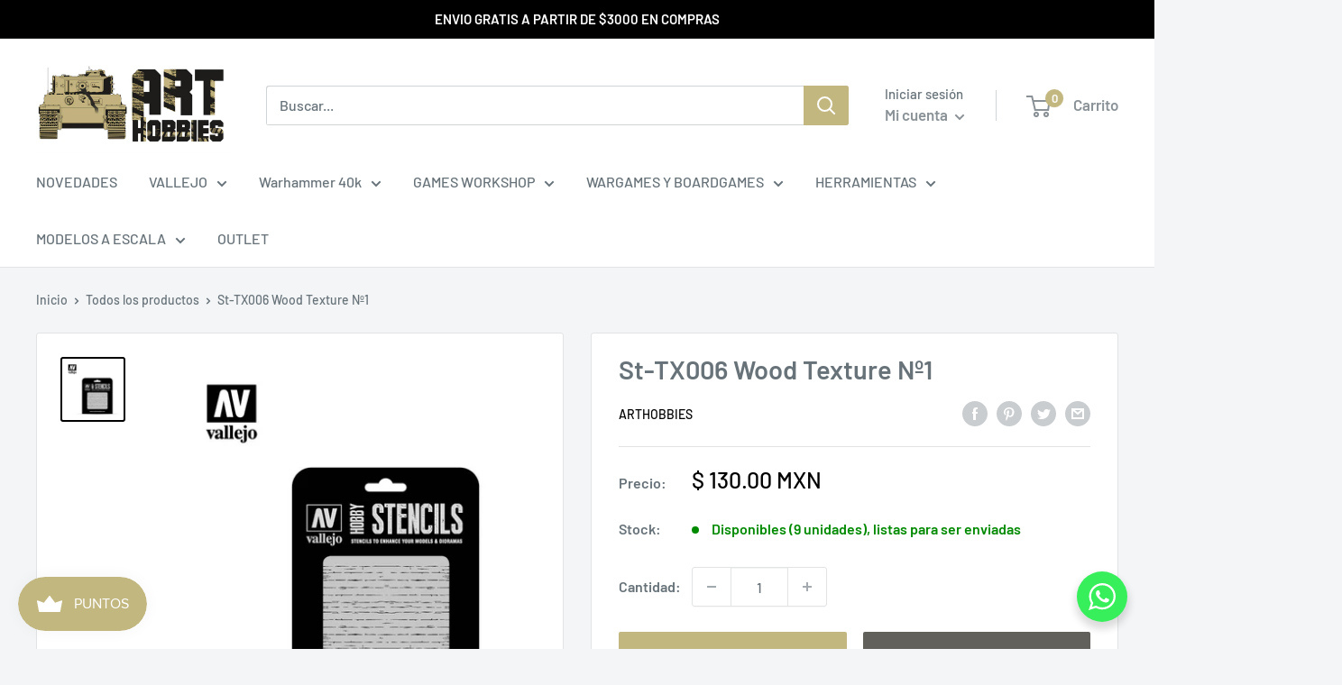

--- FILE ---
content_type: text/html; charset=utf-8
request_url: https://arthobbies.com.mx/products/st-tx006-wood-texture-n-1
body_size: 60153
content:
<!doctype html>

<html class="no-js" lang="es">
  <head>
    <meta charset="utf-8">
    <meta name="viewport" content="width=device-width, initial-scale=1.0, height=device-height, minimum-scale=1.0, maximum-scale=1.0">
    <meta name="theme-color" content="#000000"><title>St-TX006 Wood Texture Nº1
</title><meta name="description" content="Plantilla para representar la textura de la veta de la madera. Escala: 1:35. Productos recomendados"><link rel="canonical" href="https://arthobbies.com.mx/products/st-tx006-wood-texture-n-1"><link rel="shortcut icon" href="//arthobbies.com.mx/cdn/shop/files/LOGO_2_96x96.png?v=1630533904" type="image/png"><link rel="preload" as="style" href="//arthobbies.com.mx/cdn/shop/t/8/assets/theme.css?v=27529664182660478781661290907">
    <link rel="preload" as="script" href="//arthobbies.com.mx/cdn/shop/t/8/assets/theme.js?v=72288601210080501171661190585">
    <link rel="preconnect" href="https://cdn.shopify.com">
    <link rel="preconnect" href="https://fonts.shopifycdn.com">
    <link rel="dns-prefetch" href="https://productreviews.shopifycdn.com">
    <link rel="dns-prefetch" href="https://ajax.googleapis.com">
    <link rel="dns-prefetch" href="https://maps.googleapis.com">
    <link rel="dns-prefetch" href="https://maps.gstatic.com">

    <meta property="og:type" content="product">
  <meta property="og:title" content="St-TX006 Wood Texture Nº1"><meta property="og:image" content="http://arthobbies.com.mx/cdn/shop/products/ST-TX006-wood-texture-num1-vallejo-hobby-stencil.jpg?v=1605808464">
    <meta property="og:image:secure_url" content="https://arthobbies.com.mx/cdn/shop/products/ST-TX006-wood-texture-num1-vallejo-hobby-stencil.jpg?v=1605808464">
    <meta property="og:image:width" content="800">
    <meta property="og:image:height" content="800"><meta property="product:price:amount" content="130.00">
  <meta property="product:price:currency" content="MXN"><meta property="og:description" content="Plantilla para representar la textura de la veta de la madera. Escala: 1:35. Productos recomendados"><meta property="og:url" content="https://arthobbies.com.mx/products/st-tx006-wood-texture-n-1">
<meta property="og:site_name" content="ArtHobbies"><meta name="twitter:card" content="summary"><meta name="twitter:title" content="St-TX006 Wood Texture Nº1">
  <meta name="twitter:description" content="Plantilla para representar la textura de la veta de la madera. Escala: 1:35. Productos recomendados">
  <meta name="twitter:image" content="https://arthobbies.com.mx/cdn/shop/products/ST-TX006-wood-texture-num1-vallejo-hobby-stencil_600x600_crop_center.jpg?v=1605808464">
    <link rel="preload" href="//arthobbies.com.mx/cdn/fonts/barlow/barlow_n6.329f582a81f63f125e63c20a5a80ae9477df68e1.woff2" as="font" type="font/woff2" crossorigin><link rel="preload" href="//arthobbies.com.mx/cdn/fonts/barlow/barlow_n5.a193a1990790eba0cc5cca569d23799830e90f07.woff2" as="font" type="font/woff2" crossorigin><style>
  @font-face {
  font-family: Barlow;
  font-weight: 600;
  font-style: normal;
  font-display: swap;
  src: url("//arthobbies.com.mx/cdn/fonts/barlow/barlow_n6.329f582a81f63f125e63c20a5a80ae9477df68e1.woff2") format("woff2"),
       url("//arthobbies.com.mx/cdn/fonts/barlow/barlow_n6.0163402e36247bcb8b02716880d0b39568412e9e.woff") format("woff");
}

  @font-face {
  font-family: Barlow;
  font-weight: 500;
  font-style: normal;
  font-display: swap;
  src: url("//arthobbies.com.mx/cdn/fonts/barlow/barlow_n5.a193a1990790eba0cc5cca569d23799830e90f07.woff2") format("woff2"),
       url("//arthobbies.com.mx/cdn/fonts/barlow/barlow_n5.ae31c82169b1dc0715609b8cc6a610b917808358.woff") format("woff");
}

@font-face {
  font-family: Barlow;
  font-weight: 600;
  font-style: normal;
  font-display: swap;
  src: url("//arthobbies.com.mx/cdn/fonts/barlow/barlow_n6.329f582a81f63f125e63c20a5a80ae9477df68e1.woff2") format("woff2"),
       url("//arthobbies.com.mx/cdn/fonts/barlow/barlow_n6.0163402e36247bcb8b02716880d0b39568412e9e.woff") format("woff");
}

@font-face {
  font-family: Barlow;
  font-weight: 600;
  font-style: italic;
  font-display: swap;
  src: url("//arthobbies.com.mx/cdn/fonts/barlow/barlow_i6.5a22bd20fb27bad4d7674cc6e666fb9c77d813bb.woff2") format("woff2"),
       url("//arthobbies.com.mx/cdn/fonts/barlow/barlow_i6.1c8787fcb59f3add01a87f21b38c7ef797e3b3a1.woff") format("woff");
}


  @font-face {
  font-family: Barlow;
  font-weight: 700;
  font-style: normal;
  font-display: swap;
  src: url("//arthobbies.com.mx/cdn/fonts/barlow/barlow_n7.691d1d11f150e857dcbc1c10ef03d825bc378d81.woff2") format("woff2"),
       url("//arthobbies.com.mx/cdn/fonts/barlow/barlow_n7.4fdbb1cb7da0e2c2f88492243ffa2b4f91924840.woff") format("woff");
}

  @font-face {
  font-family: Barlow;
  font-weight: 500;
  font-style: italic;
  font-display: swap;
  src: url("//arthobbies.com.mx/cdn/fonts/barlow/barlow_i5.714d58286997b65cd479af615cfa9bb0a117a573.woff2") format("woff2"),
       url("//arthobbies.com.mx/cdn/fonts/barlow/barlow_i5.0120f77e6447d3b5df4bbec8ad8c2d029d87fb21.woff") format("woff");
}

  @font-face {
  font-family: Barlow;
  font-weight: 700;
  font-style: italic;
  font-display: swap;
  src: url("//arthobbies.com.mx/cdn/fonts/barlow/barlow_i7.50e19d6cc2ba5146fa437a5a7443c76d5d730103.woff2") format("woff2"),
       url("//arthobbies.com.mx/cdn/fonts/barlow/barlow_i7.47e9f98f1b094d912e6fd631cc3fe93d9f40964f.woff") format("woff");
}


  :root {
    --default-text-font-size : 15px;
    --base-text-font-size    : 16px;
    --heading-font-family    : Barlow, sans-serif;
    --heading-font-weight    : 600;
    --heading-font-style     : normal;
    --text-font-family       : Barlow, sans-serif;
    --text-font-weight       : 500;
    --text-font-style        : normal;
    --text-font-bolder-weight: 600;
    --text-link-decoration   : underline;

    --text-color               : #677279;
    --text-color-rgb           : 103, 114, 121;
    --heading-color            : #677279;
    --border-color             : #e1e3e4;
    --border-color-rgb         : 225, 227, 228;
    --form-border-color        : #d4d6d8;
    --accent-color             : #000000;
    --accent-color-rgb         : 0, 0, 0;
    --link-color               : #677279;
    --link-color-hover         : #444b50;
    --background               : #f3f5f6;
    --secondary-background     : #ffffff;
    --secondary-background-rgb : 255, 255, 255;
    --accent-background        : rgba(0, 0, 0, 0.08);

    --input-background: #ffffff;

    --error-color       : #ff0000;
    --error-background  : rgba(255, 0, 0, 0.07);
    --success-color     : #00aa00;
    --success-background: rgba(0, 170, 0, 0.11);

    --primary-button-background      : #c3b780;
    --primary-button-background-rgb  : 195, 183, 128;
    --primary-button-text-color      : #ffffff;
    --secondary-button-background    : #61605b;
    --secondary-button-background-rgb: 97, 96, 91;
    --secondary-button-text-color    : #ffffff;

    --header-background      : #ffffff;
    --header-text-color      : #8a9297;
    --header-light-text-color: #677279;
    --header-border-color    : rgba(103, 114, 121, 0.3);
    --header-accent-color    : #c3b780;

    --footer-background-color:    #f3f5f6;
    --footer-heading-text-color:  #000000;
    --footer-body-text-color:     #677279;
    --footer-body-text-color-rgb: 103, 114, 121;
    --footer-accent-color:        #000000;
    --footer-accent-color-rgb:    0, 0, 0;
    --footer-border:              1px solid var(--border-color);
    
    --flickity-arrow-color: #abb1b4;--product-on-sale-accent           : #ee0000;
    --product-on-sale-accent-rgb       : 238, 0, 0;
    --product-on-sale-color            : #ffffff;
    --product-in-stock-color           : #008a00;
    --product-low-stock-color          : #ee0000;
    --product-sold-out-color           : #8a9297;
    --product-custom-label-1-background: #008a00;
    --product-custom-label-1-color     : #ffffff;
    --product-custom-label-2-background: #00a500;
    --product-custom-label-2-color     : #ffffff;
    --product-review-star-color        : #ffbd00;

    --mobile-container-gutter : 20px;
    --desktop-container-gutter: 40px;

    /* Shopify related variables */
    --payment-terms-background-color: #f3f5f6;
  }
</style>

<script>
  // IE11 does not have support for CSS variables, so we have to polyfill them
  if (!(((window || {}).CSS || {}).supports && window.CSS.supports('(--a: 0)'))) {
    const script = document.createElement('script');
    script.type = 'text/javascript';
    script.src = 'https://cdn.jsdelivr.net/npm/css-vars-ponyfill@2';
    script.onload = function() {
      cssVars({});
    };

    document.getElementsByTagName('head')[0].appendChild(script);
  }
</script>


    <script>window.performance && window.performance.mark && window.performance.mark('shopify.content_for_header.start');</script><meta name="google-site-verification" content="sLSm0pcIBchlllq7pZlX8lunDKzEY_TXdBsG5YEpfZk">
<meta id="shopify-digital-wallet" name="shopify-digital-wallet" content="/18354639/digital_wallets/dialog">
<meta name="shopify-checkout-api-token" content="9549e87b615399be62f13a64bdc86586">
<meta id="in-context-paypal-metadata" data-shop-id="18354639" data-venmo-supported="false" data-environment="production" data-locale="es_ES" data-paypal-v4="true" data-currency="MXN">
<link rel="alternate" type="application/json+oembed" href="https://arthobbies.com.mx/products/st-tx006-wood-texture-n-1.oembed">
<script async="async" src="/checkouts/internal/preloads.js?locale=es-MX"></script>
<script id="shopify-features" type="application/json">{"accessToken":"9549e87b615399be62f13a64bdc86586","betas":["rich-media-storefront-analytics"],"domain":"arthobbies.com.mx","predictiveSearch":true,"shopId":18354639,"locale":"es"}</script>
<script>var Shopify = Shopify || {};
Shopify.shop = "arthobbies.myshopify.com";
Shopify.locale = "es";
Shopify.currency = {"active":"MXN","rate":"1.0"};
Shopify.country = "MX";
Shopify.theme = {"name":"Warehouse 2.0","id":121530646594,"schema_name":"Warehouse","schema_version":"2.8.3","theme_store_id":871,"role":"main"};
Shopify.theme.handle = "null";
Shopify.theme.style = {"id":null,"handle":null};
Shopify.cdnHost = "arthobbies.com.mx/cdn";
Shopify.routes = Shopify.routes || {};
Shopify.routes.root = "/";</script>
<script type="module">!function(o){(o.Shopify=o.Shopify||{}).modules=!0}(window);</script>
<script>!function(o){function n(){var o=[];function n(){o.push(Array.prototype.slice.apply(arguments))}return n.q=o,n}var t=o.Shopify=o.Shopify||{};t.loadFeatures=n(),t.autoloadFeatures=n()}(window);</script>
<script id="shop-js-analytics" type="application/json">{"pageType":"product"}</script>
<script defer="defer" async type="module" src="//arthobbies.com.mx/cdn/shopifycloud/shop-js/modules/v2/client.init-shop-cart-sync_CQSBDXtZ.es.esm.js"></script>
<script defer="defer" async type="module" src="//arthobbies.com.mx/cdn/shopifycloud/shop-js/modules/v2/chunk.common_B4Ara4uI.esm.js"></script>
<script type="module">
  await import("//arthobbies.com.mx/cdn/shopifycloud/shop-js/modules/v2/client.init-shop-cart-sync_CQSBDXtZ.es.esm.js");
await import("//arthobbies.com.mx/cdn/shopifycloud/shop-js/modules/v2/chunk.common_B4Ara4uI.esm.js");

  window.Shopify.SignInWithShop?.initShopCartSync?.({"fedCMEnabled":true,"windoidEnabled":true});

</script>
<script>(function() {
  var isLoaded = false;
  function asyncLoad() {
    if (isLoaded) return;
    isLoaded = true;
    var urls = ["https:\/\/s3.amazonaws.com\/conektaapi\/v1.0.0\/js\/conekta_shopify.js?shop=arthobbies.myshopify.com","https:\/\/cdn.fera.ai\/js\/fera.placeholder.js?shop=arthobbies.myshopify.com","https:\/\/js.smile.io\/v1\/smile-shopify.js?shop=arthobbies.myshopify.com","https:\/\/s3-us-west-2.amazonaws.com\/da-restock\/da-restock.js?shop=arthobbies.myshopify.com"];
    for (var i = 0; i < urls.length; i++) {
      var s = document.createElement('script');
      s.type = 'text/javascript';
      s.async = true;
      s.src = urls[i];
      var x = document.getElementsByTagName('script')[0];
      x.parentNode.insertBefore(s, x);
    }
  };
  if(window.attachEvent) {
    window.attachEvent('onload', asyncLoad);
  } else {
    window.addEventListener('load', asyncLoad, false);
  }
})();</script>
<script id="__st">var __st={"a":18354639,"offset":-21600,"reqid":"fba700e6-2fce-4037-9ec7-c884b79b2a01-1768582372","pageurl":"arthobbies.com.mx\/products\/st-tx006-wood-texture-n-1","u":"7de1a3ba5edd","p":"product","rtyp":"product","rid":4735742279746};</script>
<script>window.ShopifyPaypalV4VisibilityTracking = true;</script>
<script id="captcha-bootstrap">!function(){'use strict';const t='contact',e='account',n='new_comment',o=[[t,t],['blogs',n],['comments',n],[t,'customer']],c=[[e,'customer_login'],[e,'guest_login'],[e,'recover_customer_password'],[e,'create_customer']],r=t=>t.map((([t,e])=>`form[action*='/${t}']:not([data-nocaptcha='true']) input[name='form_type'][value='${e}']`)).join(','),a=t=>()=>t?[...document.querySelectorAll(t)].map((t=>t.form)):[];function s(){const t=[...o],e=r(t);return a(e)}const i='password',u='form_key',d=['recaptcha-v3-token','g-recaptcha-response','h-captcha-response',i],f=()=>{try{return window.sessionStorage}catch{return}},m='__shopify_v',_=t=>t.elements[u];function p(t,e,n=!1){try{const o=window.sessionStorage,c=JSON.parse(o.getItem(e)),{data:r}=function(t){const{data:e,action:n}=t;return t[m]||n?{data:e,action:n}:{data:t,action:n}}(c);for(const[e,n]of Object.entries(r))t.elements[e]&&(t.elements[e].value=n);n&&o.removeItem(e)}catch(o){console.error('form repopulation failed',{error:o})}}const l='form_type',E='cptcha';function T(t){t.dataset[E]=!0}const w=window,h=w.document,L='Shopify',v='ce_forms',y='captcha';let A=!1;((t,e)=>{const n=(g='f06e6c50-85a8-45c8-87d0-21a2b65856fe',I='https://cdn.shopify.com/shopifycloud/storefront-forms-hcaptcha/ce_storefront_forms_captcha_hcaptcha.v1.5.2.iife.js',D={infoText:'Protegido por hCaptcha',privacyText:'Privacidad',termsText:'Términos'},(t,e,n)=>{const o=w[L][v],c=o.bindForm;if(c)return c(t,g,e,D).then(n);var r;o.q.push([[t,g,e,D],n]),r=I,A||(h.body.append(Object.assign(h.createElement('script'),{id:'captcha-provider',async:!0,src:r})),A=!0)});var g,I,D;w[L]=w[L]||{},w[L][v]=w[L][v]||{},w[L][v].q=[],w[L][y]=w[L][y]||{},w[L][y].protect=function(t,e){n(t,void 0,e),T(t)},Object.freeze(w[L][y]),function(t,e,n,w,h,L){const[v,y,A,g]=function(t,e,n){const i=e?o:[],u=t?c:[],d=[...i,...u],f=r(d),m=r(i),_=r(d.filter((([t,e])=>n.includes(e))));return[a(f),a(m),a(_),s()]}(w,h,L),I=t=>{const e=t.target;return e instanceof HTMLFormElement?e:e&&e.form},D=t=>v().includes(t);t.addEventListener('submit',(t=>{const e=I(t);if(!e)return;const n=D(e)&&!e.dataset.hcaptchaBound&&!e.dataset.recaptchaBound,o=_(e),c=g().includes(e)&&(!o||!o.value);(n||c)&&t.preventDefault(),c&&!n&&(function(t){try{if(!f())return;!function(t){const e=f();if(!e)return;const n=_(t);if(!n)return;const o=n.value;o&&e.removeItem(o)}(t);const e=Array.from(Array(32),(()=>Math.random().toString(36)[2])).join('');!function(t,e){_(t)||t.append(Object.assign(document.createElement('input'),{type:'hidden',name:u})),t.elements[u].value=e}(t,e),function(t,e){const n=f();if(!n)return;const o=[...t.querySelectorAll(`input[type='${i}']`)].map((({name:t})=>t)),c=[...d,...o],r={};for(const[a,s]of new FormData(t).entries())c.includes(a)||(r[a]=s);n.setItem(e,JSON.stringify({[m]:1,action:t.action,data:r}))}(t,e)}catch(e){console.error('failed to persist form',e)}}(e),e.submit())}));const S=(t,e)=>{t&&!t.dataset[E]&&(n(t,e.some((e=>e===t))),T(t))};for(const o of['focusin','change'])t.addEventListener(o,(t=>{const e=I(t);D(e)&&S(e,y())}));const B=e.get('form_key'),M=e.get(l),P=B&&M;t.addEventListener('DOMContentLoaded',(()=>{const t=y();if(P)for(const e of t)e.elements[l].value===M&&p(e,B);[...new Set([...A(),...v().filter((t=>'true'===t.dataset.shopifyCaptcha))])].forEach((e=>S(e,t)))}))}(h,new URLSearchParams(w.location.search),n,t,e,['guest_login'])})(!0,!0)}();</script>
<script integrity="sha256-4kQ18oKyAcykRKYeNunJcIwy7WH5gtpwJnB7kiuLZ1E=" data-source-attribution="shopify.loadfeatures" defer="defer" src="//arthobbies.com.mx/cdn/shopifycloud/storefront/assets/storefront/load_feature-a0a9edcb.js" crossorigin="anonymous"></script>
<script data-source-attribution="shopify.dynamic_checkout.dynamic.init">var Shopify=Shopify||{};Shopify.PaymentButton=Shopify.PaymentButton||{isStorefrontPortableWallets:!0,init:function(){window.Shopify.PaymentButton.init=function(){};var t=document.createElement("script");t.src="https://arthobbies.com.mx/cdn/shopifycloud/portable-wallets/latest/portable-wallets.es.js",t.type="module",document.head.appendChild(t)}};
</script>
<script data-source-attribution="shopify.dynamic_checkout.buyer_consent">
  function portableWalletsHideBuyerConsent(e){var t=document.getElementById("shopify-buyer-consent"),n=document.getElementById("shopify-subscription-policy-button");t&&n&&(t.classList.add("hidden"),t.setAttribute("aria-hidden","true"),n.removeEventListener("click",e))}function portableWalletsShowBuyerConsent(e){var t=document.getElementById("shopify-buyer-consent"),n=document.getElementById("shopify-subscription-policy-button");t&&n&&(t.classList.remove("hidden"),t.removeAttribute("aria-hidden"),n.addEventListener("click",e))}window.Shopify?.PaymentButton&&(window.Shopify.PaymentButton.hideBuyerConsent=portableWalletsHideBuyerConsent,window.Shopify.PaymentButton.showBuyerConsent=portableWalletsShowBuyerConsent);
</script>
<script>
  function portableWalletsCleanup(e){e&&e.src&&console.error("Failed to load portable wallets script "+e.src);var t=document.querySelectorAll("shopify-accelerated-checkout .shopify-payment-button__skeleton, shopify-accelerated-checkout-cart .wallet-cart-button__skeleton"),e=document.getElementById("shopify-buyer-consent");for(let e=0;e<t.length;e++)t[e].remove();e&&e.remove()}function portableWalletsNotLoadedAsModule(e){e instanceof ErrorEvent&&"string"==typeof e.message&&e.message.includes("import.meta")&&"string"==typeof e.filename&&e.filename.includes("portable-wallets")&&(window.removeEventListener("error",portableWalletsNotLoadedAsModule),window.Shopify.PaymentButton.failedToLoad=e,"loading"===document.readyState?document.addEventListener("DOMContentLoaded",window.Shopify.PaymentButton.init):window.Shopify.PaymentButton.init())}window.addEventListener("error",portableWalletsNotLoadedAsModule);
</script>

<script type="module" src="https://arthobbies.com.mx/cdn/shopifycloud/portable-wallets/latest/portable-wallets.es.js" onError="portableWalletsCleanup(this)" crossorigin="anonymous"></script>
<script nomodule>
  document.addEventListener("DOMContentLoaded", portableWalletsCleanup);
</script>

<script id='scb4127' type='text/javascript' async='' src='https://arthobbies.com.mx/cdn/shopifycloud/privacy-banner/storefront-banner.js'></script><link id="shopify-accelerated-checkout-styles" rel="stylesheet" media="screen" href="https://arthobbies.com.mx/cdn/shopifycloud/portable-wallets/latest/accelerated-checkout-backwards-compat.css" crossorigin="anonymous">
<style id="shopify-accelerated-checkout-cart">
        #shopify-buyer-consent {
  margin-top: 1em;
  display: inline-block;
  width: 100%;
}

#shopify-buyer-consent.hidden {
  display: none;
}

#shopify-subscription-policy-button {
  background: none;
  border: none;
  padding: 0;
  text-decoration: underline;
  font-size: inherit;
  cursor: pointer;
}

#shopify-subscription-policy-button::before {
  box-shadow: none;
}

      </style>

<script>window.performance && window.performance.mark && window.performance.mark('shopify.content_for_header.end');</script>

    <link rel="stylesheet" href="//arthobbies.com.mx/cdn/shop/t/8/assets/theme.css?v=27529664182660478781661290907">

    
  <script type="application/ld+json">
  {
    "@context": "https://schema.org",
    "@type": "Product",
    "productID": 4735742279746,
    "offers": [{
          "@type": "Offer",
          "name": "Default Title",
          "availability":"https://schema.org/InStock",
          "price": 130.0,
          "priceCurrency": "MXN",
          "priceValidUntil": "2026-01-26",
          "url": "/products/st-tx006-wood-texture-n-1?variant=32560427335746"
        }
],"brand": {
      "@type": "Brand",
      "name": "ArtHobbies"
    },
    "name": "St-TX006 Wood Texture Nº1",
    "description": "Plantilla para representar la textura de la veta de la madera. Escala: 1:35. Productos recomendados",
    "category": "",
    "url": "/products/st-tx006-wood-texture-n-1",
    "sku": "",
    "image": {
      "@type": "ImageObject",
      "url": "https://arthobbies.com.mx/cdn/shop/products/ST-TX006-wood-texture-num1-vallejo-hobby-stencil.jpg?v=1605808464&width=1024",
      "image": "https://arthobbies.com.mx/cdn/shop/products/ST-TX006-wood-texture-num1-vallejo-hobby-stencil.jpg?v=1605808464&width=1024",
      "name": "",
      "width": "1024",
      "height": "1024"
    }
  }
  </script>



  <script type="application/ld+json">
  {
    "@context": "https://schema.org",
    "@type": "BreadcrumbList",
  "itemListElement": [{
      "@type": "ListItem",
      "position": 1,
      "name": "Inicio",
      "item": "https://arthobbies.com.mx"
    },{
          "@type": "ListItem",
          "position": 2,
          "name": "St-TX006 Wood Texture Nº1",
          "item": "https://arthobbies.com.mx/products/st-tx006-wood-texture-n-1"
        }]
  }
  </script>



    <script>
      // This allows to expose several variables to the global scope, to be used in scripts
      window.theme = {
        pageType: "product",
        cartCount: 0,
        moneyFormat: "\u003cspan class=money\u003e$ {{amount}}\u003c\/span\u003e",
        moneyWithCurrencyFormat: "\u003cspan class=money\u003e$ {{amount}} MXN\u003c\/span\u003e",
        currencyCodeEnabled: true,
        showDiscount: true,
        discountMode: "saving",
        searchMode: "product",
        searchUnavailableProducts: "last",
        cartType: "message"
      };

      window.routes = {
        rootUrl: "\/",
        rootUrlWithoutSlash: '',
        cartUrl: "\/cart",
        cartAddUrl: "\/cart\/add",
        cartChangeUrl: "\/cart\/change",
        searchUrl: "\/search",
        productRecommendationsUrl: "\/recommendations\/products"
      };

      window.languages = {
        productRegularPrice: "Precio habitual",
        productSalePrice: "Precio de venta",
        collectionOnSaleLabel: "Ahorrar {{savings}}",
        productFormUnavailable: "No disponible",
        productFormAddToCart: "Añadir al carrito",
        productFormPreOrder: "Reservar",
        productFormSoldOut: "Agotado",
        productAdded: "El producto ha sido añadido al carrito",
        productAddedShort: "Añadido !",
        shippingEstimatorNoResults: "No se pudo encontrar envío para su dirección.",
        shippingEstimatorOneResult: "Hay una tarifa de envío para su dirección :",
        shippingEstimatorMultipleResults: "Hay {{count}} tarifas de envío para su dirección :",
        shippingEstimatorErrors: "Hay algunos errores :"
      };

      window.lazySizesConfig = {
        loadHidden: false,
        hFac: 0.8,
        expFactor: 3,
        customMedia: {
          '--phone': '(max-width: 640px)',
          '--tablet': '(min-width: 641px) and (max-width: 1023px)',
          '--lap': '(min-width: 1024px)'
        }
      };

      document.documentElement.className = document.documentElement.className.replace('no-js', 'js');
    </script><script src="//arthobbies.com.mx/cdn/shop/t/8/assets/theme.js?v=72288601210080501171661190585" defer></script>
    <script src="//arthobbies.com.mx/cdn/shop/t/8/assets/custom.js?v=102476495355921946141661190584" defer></script><script>
        (function () {
          window.onpageshow = function() {
            // We force re-freshing the cart content onpageshow, as most browsers will serve a cache copy when hitting the
            // back button, which cause staled data
            document.documentElement.dispatchEvent(new CustomEvent('cart:refresh', {
              bubbles: true,
              detail: {scrollToTop: false}
            }));
          };
        })();
      </script><!-- BEGIN app block: shopify://apps/smart-filter-search/blocks/app-embed/5cc1944c-3014-4a2a-af40-7d65abc0ef73 --><link href="https://cdn.shopify.com/extensions/019bc61e-e0df-75dc-ad8c-8494619f160e/smart-product-filters-608/assets/globo.filter.min.js" as="script" rel="preload">
<link rel="preconnect" href="https://filter-x3.globo.io" crossorigin>
<link rel="dns-prefetch" href="https://filter-x3.globo.io"><link rel="stylesheet" href="https://cdn.shopify.com/extensions/019bc61e-e0df-75dc-ad8c-8494619f160e/smart-product-filters-608/assets/globo.search.css" media="print" onload="this.media='all'">

<meta id="search_terms_value" content="" />
<!-- BEGIN app snippet: global.variables --><script>
  window.shopCurrency = "MXN";
  window.shopCountry = "MX";
  window.shopLanguageCode = "es";

  window.currentCurrency = "MXN";
  window.currentCountry = "MX";
  window.currentLanguageCode = "es";

  window.shopCustomer = false

  window.useCustomTreeTemplate = false;
  window.useCustomProductTemplate = true;

  window.GloboFilterRequestOrigin = "https://arthobbies.com.mx";
  window.GloboFilterShopifyDomain = "arthobbies.myshopify.com";
  window.GloboFilterSFAT = "";
  window.GloboFilterSFApiVersion = "2025-04";
  window.GloboFilterProxyPath = "/apps/globofilters";
  window.GloboFilterRootUrl = "";
  window.GloboFilterTranslation = {"search":{"suggestions":"Suggestions","collections":"Collections","articles":"Blog Posts","pages":"Pages","product":"Product","products":"Products","view_all":"Search for","view_all_products":"View all products","not_found":"Sorry, nothing found for","product_not_found":"No products were found","no_result_keywords_suggestions_title":"Popular searches","no_result_products_suggestions_title":"However, You may like","zero_character_keywords_suggestions_title":"Suggestions","zero_character_popular_searches_title":"Popular searches","zero_character_products_suggestions_title":"Trending products"},"form":{"heading":"Search products","select":"-- Select --","search":"Search","submit":"Search","clear":"Clear"},"filter":{"filter_by":"Filter By","clear_all":"Clear All","view":"View","clear":"Clear","in_stock":"In Stock","out_of_stock":"Out of Stock","ready_to_ship":"Ready to ship","search":"Search options","choose_values":"Choose values"},"sort":{"sort_by":"Sort By","manually":"Featured","availability_in_stock_first":"Availability","relevance":"Relevance","best_selling":"Best Selling","alphabetically_a_z":"Alphabetically, A-Z","alphabetically_z_a":"Alphabetically, Z-A","price_low_to_high":"Price, low to high","price_high_to_low":"Price, high to low","date_new_to_old":"Date, new to old","date_old_to_new":"Date, old to new","inventory_low_to_high":"Inventory, low to high","inventory_high_to_low":"Inventory, high to low","sale_off":"% Sale off"},"product":{"add_to_cart":"Add to cart","unavailable":"Unavailable","sold_out":"Sold out","sale":"Sale","load_more":"Load more","limit":"Show","search":"Search products","no_results":"Sorry, there are no products in this collection"}};
  window.isMultiCurrency =false;
  window.globoEmbedFilterAssetsUrl = 'https://cdn.shopify.com/extensions/019bc61e-e0df-75dc-ad8c-8494619f160e/smart-product-filters-608/assets/';
  window.assetsUrl = window.globoEmbedFilterAssetsUrl;
  window.GloboMoneyFormat = "<span class=money>$ {{amount}}</span>";
</script><!-- END app snippet -->
<script type="text/javascript" hs-ignore data-ccm-injected>
document.getElementsByTagName('html')[0].classList.add('spf-filter-loading', 'spf-has-filter');
window.enabledEmbedFilter = true;
window.sortByRelevance = false;
window.moneyFormat = "<span class=money>$ {{amount}}</span>";
window.GloboMoneyWithCurrencyFormat = "<span class=money>$ {{amount}} MXN</span>";
window.filesUrl = '//arthobbies.com.mx/cdn/shop/files/';
window.GloboThemesInfo ={"179037896":{"id":179037896,"name":"debut","theme_store_id":796,"theme_name":"Debut"},"179038536":{"id":179038536,"name":"Venture","theme_store_id":775,"theme_name":"Venture"},"181129096":{"id":181129096,"name":"Venture","theme_store_id":775,"theme_name":"Venture"},"83390398530":{"id":83390398530,"name":"Warehouse","theme_store_id":871,"theme_name":"Warehouse"},"120494915650":{"id":120494915650,"name":"Warehouse - Power Tools Backup","theme_store_id":871,"theme_name":"Warehouse","theme_version":"1.10.4"},"120495145026":{"id":120495145026,"name":"Warehouse - Power Tools Backup","theme_store_id":871,"theme_name":"Warehouse","theme_version":"1.10.4"},"121530646594":{"id":121530646594,"name":"Warehouse 2.0","theme_store_id":871,"theme_name":"Warehouse","theme_version":"2.8.3"}};



var GloboEmbedFilterConfig = {
api: {filterUrl: "https://filter-x3.globo.io/filter",searchUrl: "https://filter-x3.globo.io/search", url: "https://filter-x3.globo.io"},
shop: {
name: "ArtHobbies",
url: "https://arthobbies.com.mx",
domain: "arthobbies.myshopify.com",
locale: "es",
cur_locale: "es",
predictive_search_url: "/search/suggest",
country_code: "MX",
root_url: "",
cart_url: "/cart",
search_url: "/search",
cart_add_url: "/cart/add",
search_terms_value: "",
product_image: {width: 360, height: 504},
no_image_url: "https://cdn.shopify.com/s/images/themes/product-1.png",
swatches: [],
swatchConfig: {"enable":true,"color":["colour","color"],"label":["size"]},
enableRecommendation: false,
hideOneValue: false,
newUrlStruct: true,
newUrlForSEO: false,themeTranslation:{"collection":{"product":{"discount_html":"Ahorrar {{savings}}","from_price_html":"Desde {{price_min}}","low_stock_with_quantity_count":{"one":"Solo queda {{count}} unidad"},"in_stock_with_quantity_count":{"other":"Disponibles, {{count}} unidades"},"oversell_stock":"PRE ORDEN","in_stock":"Disponible","sold_out":"Agotado","pre_order":"PRE ORDEN ","add_to_cart":"Añadir al carrito","choose_options":"Escoger opción","quick_view":"Vista rápida"}}},redirects: [],
images: {},
settings: {"heading_color":"#677279","text_color":"#677279","accent_color":"#000000","link_color":"#677279","border_color":"#e1e3e4","background":"#f3f5f6","secondary_background":"#ffffff","error_color":"#ff0000","success_color":"#00aa00","primary_button_background":"#c3b780","primary_button_text_color":"#ffffff","secondary_button_background":"#61605b","secondary_button_text_color":"#ffffff","header_background":"#ffffff","header_text_color":"#8a9297","header_light_text_color":"#677279","header_accent_color":"#c3b780","footer_background_color":"#f3f5f6","footer_heading_text_color":"#000000","footer_body_text_color":"#677279","footer_accent_color":"#000000","product_on_sale_accent":"#ee0000","product_in_stock_color":"#008a00","product_low_stock_color":"#ee0000","product_sold_out_color":"#8a9297","product_label_1_background":"#008a00","product_label_2_background":"#00a500","product_star_color":"#ffbd00","base_text_font_size":16,"heading_font":{"error":"json not allowed for this object"},"text_font":{"error":"json not allowed for this object"},"underline_links":true,"currency_code_enabled":true,"color_swatch_config":"","animation_image_zoom":true,"search_mode":"product","search_unavailable_products":"last","show_vendor":false,"show_secondary_image":true,"show_reviews_badge":false,"show_discount":true,"discount_mode":"saving","product_price_position":"after_title","product_image_size":"square","show_color_swatch":true,"show_inventory_quantity":true,"low_inventory_threshold":1,"cart_type":"message","cart_empty_button_link":"\/collections\/all","cart_show_checkout_button":true,"cart_show_free_shipping_threshold":true,"cart_free_shipping_threshold":"2500","social_facebook":"https:\/\/www.facebook.com\/ART-Hobbies-247565942262467","social_twitter":"","social_pinterest":"","social_instagram":"https:\/\/www.instagram.com\/arthobbies\/","social_vimeo":"","social_tumblr":"","social_youtube":"https:\/\/www.youtube.com\/@arthobbiesmerida","social_tiktok":"","social_linkedin":"","social_snapchat":"","social_fancy":"","favicon":"\/\/arthobbies.com.mx\/cdn\/shop\/files\/LOGO_2.png?v=1630533904","checkout_header_image":null,"checkout_logo_image":null,"checkout_logo_position":"left","checkout_logo_size":"medium","checkout_body_background_image":null,"checkout_body_background_color":"#fff","checkout_input_background_color_mode":"white","checkout_sidebar_background_image":null,"checkout_sidebar_background_color":"#fafafa","checkout_heading_font":"-apple-system, BlinkMacSystemFont, 'Segoe UI', Roboto, Helvetica, Arial, sans-serif, 'Apple Color Emoji', 'Segoe UI Emoji', 'Segoe UI Symbol'","checkout_body_font":"-apple-system, BlinkMacSystemFont, 'Segoe UI', Roboto, Helvetica, Arial, sans-serif, 'Apple Color Emoji', 'Segoe UI Emoji', 'Segoe UI Symbol'","checkout_accent_color":"#009ea6","checkout_button_color":"#009ea6","checkout_error_color":"#ff0000","share_image":"","customer_layout":"customer_area"},
gridSettings: {"layout":"theme","useCustomTemplate":true,"useCustomTreeTemplate":false,"skin":5,"limits":[12,24,48],"productsPerPage":48,"sorts":["best-selling","stock-descending","title-ascending","title-descending","price-ascending","price-descending","created-descending","created-ascending","sale-descending"],"noImageUrl":"https:\/\/cdn.shopify.com\/s\/images\/themes\/product-1.png","imageWidth":"360","imageHeight":"504","imageRatio":140,"imageSize":"360_504","alignment":"left","hideOneValue":false,"elements":["soldoutLabel","saleLabel","addToCart","swatch","price","review","secondImage"],"saleLabelClass":" sale-text","saleMode":3,"gridItemClass":"spf-col-xl-3 spf-col-lg-3 spf-col-md-4 spf-col-sm-6 spf-col-6","swatchClass":" round","swatchConfig":{"enable":true,"color":["colour","color"],"label":["size"]},"variant_redirect":true,"showSelectedVariantInfo":false},
home_filter: false,
page: "product",
sorts: ["best-selling","stock-descending","title-ascending","title-descending","price-ascending","price-descending","created-descending","created-ascending","sale-descending"],
limits: [12,24,48],
cache: true,
layout: "theme",
marketTaxInclusion: false,
priceTaxesIncluded: true,
customerTaxesIncluded: true,
useCustomTemplate: true,
hasQuickviewTemplate: true
},
analytic: {"enableViewProductAnalytic":true,"enableSearchAnalytic":true,"enableFilterAnalytic":true,"enableATCAnalytic":false},
taxes: [],
special_countries: null,
adjustments: false,
year_make_model: {
id: 0,
prefix: "gff_",
heading: "",
showSearchInput: false,
showClearAllBtn: false
},
filter: {
id:52771,
prefix: "gf_",
layout: 3,
useThemeFilterCss: true,
sublayout: 1,
showCount: true,
showRefine: true,
refineSettings: {"style":"rounded","positions":["sidebar_mobile","toolbar_desktop","toolbar_mobile","sidebar_desktop"],"color":"#000000","iconColor":"#959595","bgColor":"#E8E8E8"},
isLoadMore: 1,
filter_on_search_page: true
},
search:{
enable: true,
zero_character_suggestion: false,
pages_suggestion: {enable:false,limit:5},
keywords_suggestion: {enable:true,limit:10},
articles_suggestion: {enable:false,limit:5},
layout: 2,
product_list_layout: "grid",
elements: ["price"]
},
collection: {
id:0,
handle:'',
sort: 'best-selling',
vendor: null,
tags: null,
type: null,
term: document.getElementById("search_terms_value") != null ? document.getElementById("search_terms_value").content : "",
limit: 48,
settings: {"121530646594":{"show_collection_image":true,"collapse_collection_description":false,"collection_image_size":"small","products_per_row":"4","default_products_per_page":48,"default_view_layout":"grid","show_quick_buy":"list_grid","show_quick_view":"list","quick_links":"","quick_links_show_products_count":true,"show_filters":true,"show_filter_color_swatch":false,"open_group_filters_mode":"first_open"}},
products_count: 0,
enableCollectionSearch: true,
displayTotalProducts: true,
excludeTags:null,
showSelectedVariantInfo: false
},
selector: {products: ""}
}
</script>
<script>
try {} catch (error) {}
</script>
<script src="https://cdn.shopify.com/extensions/019bc61e-e0df-75dc-ad8c-8494619f160e/smart-product-filters-608/assets/globo.filter.themes.min.js" defer></script><style>.gf-block-title h3, 
.gf-block-title .h3,
.gf-form-input-inner label {
  font-size: 14px !important;
  color: rgba(7, 7, 7, 1) !important;
  text-transform: uppercase !important;
  font-weight: bold !important;
}
.gf-option-block .gf-btn-show-more{
  font-size: 14px !important;
  text-transform: none !important;
  font-weight: normal !important;
}
.gf-option-block ul li a, 
.gf-option-block ul li button, 
.gf-option-block ul li a span.gf-count,
.gf-option-block ul li button span.gf-count,
.gf-clear, 
.gf-clear-all, 
.selected-item.gf-option-label a,
.gf-form-input-inner select,
.gf-refine-toggle{
  font-size: 14px !important;
  color: rgba(0, 0, 0, 1) !important;
  text-transform: none !important;
  font-weight: normal !important;
}

.gf-refine-toggle-mobile,
.gf-form-button-group button {
  font-size: 14px !important;
  text-transform: none !important;
  font-weight: normal !important;
  color: rgba(0, 0, 0, 1) !important;
  border: 1px solid #bfbfbf !important;
  background: #ffffff !important;
}
.gf-option-block-box-rectangle.gf-option-block ul li.gf-box-rectangle a,
.gf-option-block-box-rectangle.gf-option-block ul li.gf-box-rectangle button {
  border-color: rgba(0, 0, 0, 1) !important;
}
.gf-option-block-box-rectangle.gf-option-block ul li.gf-box-rectangle a.checked,
.gf-option-block-box-rectangle.gf-option-block ul li.gf-box-rectangle button.checked{
  color: #fff !important;
  background-color: rgba(0, 0, 0, 1) !important;
}
@media (min-width: 768px) {
  .gf-option-block-box-rectangle.gf-option-block ul li.gf-box-rectangle button:hover,
  .gf-option-block-box-rectangle.gf-option-block ul li.gf-box-rectangle a:hover {
    color: #fff !important;
    background-color: rgba(0, 0, 0, 1) !important;	
  }
}
.gf-option-block.gf-option-block-select select {
  color: rgba(0, 0, 0, 1) !important;
}

#gf-form.loaded, .gf-YMM-forms.loaded {
  background: #FFFFFF !important;
}
#gf-form h2, .gf-YMM-forms h2 {
  color: #3a3a3a !important;
}
#gf-form label, .gf-YMM-forms label{
  color: #3a3a3a !important;
}
.gf-form-input-wrapper select, 
.gf-form-input-wrapper input{
  border: 1px solid #DEDEDE !important;
  background-color: #FFFFFF !important;
  border-radius: 0px !important;
}
#gf-form .gf-form-button-group button, .gf-YMM-forms .gf-form-button-group button{
  color: #FFFFFF !important;
  background: #3a3a3a !important;
  border-radius: 0px !important;
}

.spf-product-card.spf-product-card__template-3 .spf-product__info.hover{
  background: #FFFFFF;
}
a.spf-product-card__image-wrapper{
  padding-top: 100%;
}
.h4.spf-product-card__title a{
  color: #333333;
  font-size: 22px;
   font-family: inherit;     font-style: normal;
  text-transform: capitalize;
}
.h4.spf-product-card__title a:hover{
  color: #000000;
}
.spf-product-card button.spf-product__form-btn-addtocart{
  font-size: 14px;
   font-family: inherit;   font-weight: normal;   font-style: normal;   text-transform: uppercase;
}
.spf-product-card button.spf-product__form-btn-addtocart,
.spf-product-card.spf-product-card__template-4 a.open-quick-view,
.spf-product-card.spf-product-card__template-5 a.open-quick-view,
#gfqv-btn{
  color: #FFFFFF !important;
  border: 1px solid rgba(255, 255, 255, 1) !important;
  background: rgba(195, 183, 128, 1) !important;
}
.spf-product-card button.spf-product__form-btn-addtocart:hover,
.spf-product-card.spf-product-card__template-4 a.open-quick-view:hover,
.spf-product-card.spf-product-card__template-5 a.open-quick-view:hover{
  color: #FFFFFF !important;
  border: 1px solid #000000 !important;
  background: #000000 !important;
}
span.spf-product__label.spf-product__label-soldout{
  color: #ffffff;
  background: #989898;
}
span.spf-product__label.spf-product__label-sale{
  color: #F0F0F0;
  background: #d21625;
}
.spf-product-card__vendor a{
  color: #969595;
  font-size: 13px;
   font-family: inherit;   font-weight: normal;   font-style: normal; }
.spf-product-card__vendor a:hover{
  color: #969595;
}
.spf-product-card__price-wrapper{
  font-size: 14px;
}
.spf-image-ratio{
  padding-top:100% !important;
}
.spf-product-card__oldprice,
.spf-product-card__saleprice,
.spf-product-card__price,
.gfqv-product-card__oldprice,
.gfqv-product-card__saleprice,
.gfqv-product-card__price
{
  font-size: 14px;
   font-family: inherit;   font-weight: normal;   font-style: normal; }

span.spf-product-card__price, span.gfqv-product-card__price{
  color: #141414;
}
span.spf-product-card__oldprice, span.gfqv-product-card__oldprice{
  color: #969595;
}
span.spf-product-card__saleprice, span.gfqv-product-card__saleprice{
  color: #d21625;
}
</style><style></style><script></script><script>
  const productGrid = document.querySelector('[data-globo-filter-items]')
  if(productGrid){
    if( productGrid.id ){
      productGrid.setAttribute('old-id', productGrid.id)
    }
    productGrid.id = 'gf-products';
  }
</script>
<script>if(window.AVADA_SPEED_WHITELIST){const spfs_w = new RegExp("smart-product-filter-search", 'i'); if(Array.isArray(window.AVADA_SPEED_WHITELIST)){window.AVADA_SPEED_WHITELIST.push(spfs_w);}else{window.AVADA_SPEED_WHITELIST = [spfs_w];}} </script><!-- END app block --><!-- BEGIN app block: shopify://apps/multi-location-inv/blocks/app-embed/982328e1-99f7-4a7e-8266-6aed71bf0021 -->


  
    <script src="https://cdn.shopify.com/extensions/019bc105-a8cf-78a3-8515-d231da4c16ff/inventory-info-theme-exrtensions-178/assets/common.bundle.js"></script>
  

<style>
  .iia-icon svg{height:18px;width:18px}.iia-disabled-button{pointer-events:none}.iia-hidden {display: none;}
</style>
<script>
      window.inventoryInfo = window.inventoryInfo || {};
      window.inventoryInfo.shop = window.inventoryInfo.shop || {};
      window.inventoryInfo.shop.shopifyDomain = 'arthobbies.myshopify.com';
      window.inventoryInfo.shop.locale = 'es';
      window.inventoryInfo.pageType = 'product';
      
        window.inventoryInfo.settings = {"onBoarding":{"theme":{"themeSelectionStep":{"complete":true,"data":{"themeId":"121530646594"}},"appEmbedStep":{"skipped":true}}},"header":"Disponible en:","description":"","expandable":false,"initExpand":false,"hideSoldOut":true,"uiEnabled":true};
        
      
      
</script>


  
 

 


  <script> 
      window.inventoryInfo = window.inventoryInfo || {};
      window.inventoryInfo.product = window.inventoryInfo.product || {}
      window.inventoryInfo.product.title = "St-TX006 Wood Texture Nº1";
      window.inventoryInfo.product.handle = "st-tx006-wood-texture-n-1";
      window.inventoryInfo.product.id = 4735742279746;
      window.inventoryInfo.product.selectedVairant = 32560427335746;
      window.inventoryInfo.product.defaultVariantOnly = true
      window.inventoryInfo.markets = window.inventoryInfo.markets || {};
      window.inventoryInfo.markets.isoCode = 'MX';
      window.inventoryInfo.product.variants = window.inventoryInfo.product.variants || []; 
      
          window.inventoryInfo.product.variants.push({id:32560427335746, 
                                                      title:"Default Title", 
                                                      available:true,
                                                      incoming: false,
                                                      incomingDate: null
                                                     });
      
       
    </script>

    


 
 
    
      <script src="https://cdn.shopify.com/extensions/019bc105-a8cf-78a3-8515-d231da4c16ff/inventory-info-theme-exrtensions-178/assets/main.bundle.js"></script>
    

<!-- END app block --><script src="https://cdn.shopify.com/extensions/019bbde2-aa41-7224-807c-8a1fb9a30b00/smile-io-265/assets/smile-loader.js" type="text/javascript" defer="defer"></script>
<script src="https://cdn.shopify.com/extensions/019bc61e-e0df-75dc-ad8c-8494619f160e/smart-product-filters-608/assets/globo.filter.min.js" type="text/javascript" defer="defer"></script>
<script src="https://cdn.shopify.com/extensions/019b21c8-ea60-7d08-a152-f377f75c4e64/sellup-98/assets/global_sellup.js" type="text/javascript" defer="defer"></script>
<link href="https://cdn.shopify.com/extensions/019b21c8-ea60-7d08-a152-f377f75c4e64/sellup-98/assets/global_sellup.css" rel="stylesheet" type="text/css" media="all">
<script src="https://cdn.shopify.com/extensions/019b6a6c-31f6-795a-9611-1c8f7988ed82/fera-29/assets/checker.js" type="text/javascript" defer="defer"></script>
<link href="https://cdn.shopify.com/extensions/019b6a6c-31f6-795a-9611-1c8f7988ed82/fera-29/assets/placeholders.css" rel="stylesheet" type="text/css" media="all">
<script src="https://cdn.shopify.com/extensions/019bc5da-5ba6-7e9a-9888-a6222a70d7c3/js-client-214/assets/pushowl-shopify.js" type="text/javascript" defer="defer"></script>
<script src="https://cdn.shopify.com/extensions/019b93fe-455d-71bd-a34d-5188bc372590/0e86c63abe73260dee598828dbf0bc27aa4f6dd2/assets/widget-embed.js" type="text/javascript" defer="defer"></script>
<script src="https://cdn.shopify.com/extensions/8a73ca8c-e52c-403e-a285-960b1a039a01/alert-me-restock-alerts-18/assets/da-restock.js" type="text/javascript" defer="defer"></script>
<link href="https://cdn.shopify.com/extensions/8a73ca8c-e52c-403e-a285-960b1a039a01/alert-me-restock-alerts-18/assets/da-restock.css" rel="stylesheet" type="text/css" media="all">
<link href="https://monorail-edge.shopifysvc.com" rel="dns-prefetch">
<script>(function(){if ("sendBeacon" in navigator && "performance" in window) {try {var session_token_from_headers = performance.getEntriesByType('navigation')[0].serverTiming.find(x => x.name == '_s').description;} catch {var session_token_from_headers = undefined;}var session_cookie_matches = document.cookie.match(/_shopify_s=([^;]*)/);var session_token_from_cookie = session_cookie_matches && session_cookie_matches.length === 2 ? session_cookie_matches[1] : "";var session_token = session_token_from_headers || session_token_from_cookie || "";function handle_abandonment_event(e) {var entries = performance.getEntries().filter(function(entry) {return /monorail-edge.shopifysvc.com/.test(entry.name);});if (!window.abandonment_tracked && entries.length === 0) {window.abandonment_tracked = true;var currentMs = Date.now();var navigation_start = performance.timing.navigationStart;var payload = {shop_id: 18354639,url: window.location.href,navigation_start,duration: currentMs - navigation_start,session_token,page_type: "product"};window.navigator.sendBeacon("https://monorail-edge.shopifysvc.com/v1/produce", JSON.stringify({schema_id: "online_store_buyer_site_abandonment/1.1",payload: payload,metadata: {event_created_at_ms: currentMs,event_sent_at_ms: currentMs}}));}}window.addEventListener('pagehide', handle_abandonment_event);}}());</script>
<script id="web-pixels-manager-setup">(function e(e,d,r,n,o){if(void 0===o&&(o={}),!Boolean(null===(a=null===(i=window.Shopify)||void 0===i?void 0:i.analytics)||void 0===a?void 0:a.replayQueue)){var i,a;window.Shopify=window.Shopify||{};var t=window.Shopify;t.analytics=t.analytics||{};var s=t.analytics;s.replayQueue=[],s.publish=function(e,d,r){return s.replayQueue.push([e,d,r]),!0};try{self.performance.mark("wpm:start")}catch(e){}var l=function(){var e={modern:/Edge?\/(1{2}[4-9]|1[2-9]\d|[2-9]\d{2}|\d{4,})\.\d+(\.\d+|)|Firefox\/(1{2}[4-9]|1[2-9]\d|[2-9]\d{2}|\d{4,})\.\d+(\.\d+|)|Chrom(ium|e)\/(9{2}|\d{3,})\.\d+(\.\d+|)|(Maci|X1{2}).+ Version\/(15\.\d+|(1[6-9]|[2-9]\d|\d{3,})\.\d+)([,.]\d+|)( \(\w+\)|)( Mobile\/\w+|) Safari\/|Chrome.+OPR\/(9{2}|\d{3,})\.\d+\.\d+|(CPU[ +]OS|iPhone[ +]OS|CPU[ +]iPhone|CPU IPhone OS|CPU iPad OS)[ +]+(15[._]\d+|(1[6-9]|[2-9]\d|\d{3,})[._]\d+)([._]\d+|)|Android:?[ /-](13[3-9]|1[4-9]\d|[2-9]\d{2}|\d{4,})(\.\d+|)(\.\d+|)|Android.+Firefox\/(13[5-9]|1[4-9]\d|[2-9]\d{2}|\d{4,})\.\d+(\.\d+|)|Android.+Chrom(ium|e)\/(13[3-9]|1[4-9]\d|[2-9]\d{2}|\d{4,})\.\d+(\.\d+|)|SamsungBrowser\/([2-9]\d|\d{3,})\.\d+/,legacy:/Edge?\/(1[6-9]|[2-9]\d|\d{3,})\.\d+(\.\d+|)|Firefox\/(5[4-9]|[6-9]\d|\d{3,})\.\d+(\.\d+|)|Chrom(ium|e)\/(5[1-9]|[6-9]\d|\d{3,})\.\d+(\.\d+|)([\d.]+$|.*Safari\/(?![\d.]+ Edge\/[\d.]+$))|(Maci|X1{2}).+ Version\/(10\.\d+|(1[1-9]|[2-9]\d|\d{3,})\.\d+)([,.]\d+|)( \(\w+\)|)( Mobile\/\w+|) Safari\/|Chrome.+OPR\/(3[89]|[4-9]\d|\d{3,})\.\d+\.\d+|(CPU[ +]OS|iPhone[ +]OS|CPU[ +]iPhone|CPU IPhone OS|CPU iPad OS)[ +]+(10[._]\d+|(1[1-9]|[2-9]\d|\d{3,})[._]\d+)([._]\d+|)|Android:?[ /-](13[3-9]|1[4-9]\d|[2-9]\d{2}|\d{4,})(\.\d+|)(\.\d+|)|Mobile Safari.+OPR\/([89]\d|\d{3,})\.\d+\.\d+|Android.+Firefox\/(13[5-9]|1[4-9]\d|[2-9]\d{2}|\d{4,})\.\d+(\.\d+|)|Android.+Chrom(ium|e)\/(13[3-9]|1[4-9]\d|[2-9]\d{2}|\d{4,})\.\d+(\.\d+|)|Android.+(UC? ?Browser|UCWEB|U3)[ /]?(15\.([5-9]|\d{2,})|(1[6-9]|[2-9]\d|\d{3,})\.\d+)\.\d+|SamsungBrowser\/(5\.\d+|([6-9]|\d{2,})\.\d+)|Android.+MQ{2}Browser\/(14(\.(9|\d{2,})|)|(1[5-9]|[2-9]\d|\d{3,})(\.\d+|))(\.\d+|)|K[Aa][Ii]OS\/(3\.\d+|([4-9]|\d{2,})\.\d+)(\.\d+|)/},d=e.modern,r=e.legacy,n=navigator.userAgent;return n.match(d)?"modern":n.match(r)?"legacy":"unknown"}(),u="modern"===l?"modern":"legacy",c=(null!=n?n:{modern:"",legacy:""})[u],f=function(e){return[e.baseUrl,"/wpm","/b",e.hashVersion,"modern"===e.buildTarget?"m":"l",".js"].join("")}({baseUrl:d,hashVersion:r,buildTarget:u}),m=function(e){var d=e.version,r=e.bundleTarget,n=e.surface,o=e.pageUrl,i=e.monorailEndpoint;return{emit:function(e){var a=e.status,t=e.errorMsg,s=(new Date).getTime(),l=JSON.stringify({metadata:{event_sent_at_ms:s},events:[{schema_id:"web_pixels_manager_load/3.1",payload:{version:d,bundle_target:r,page_url:o,status:a,surface:n,error_msg:t},metadata:{event_created_at_ms:s}}]});if(!i)return console&&console.warn&&console.warn("[Web Pixels Manager] No Monorail endpoint provided, skipping logging."),!1;try{return self.navigator.sendBeacon.bind(self.navigator)(i,l)}catch(e){}var u=new XMLHttpRequest;try{return u.open("POST",i,!0),u.setRequestHeader("Content-Type","text/plain"),u.send(l),!0}catch(e){return console&&console.warn&&console.warn("[Web Pixels Manager] Got an unhandled error while logging to Monorail."),!1}}}}({version:r,bundleTarget:l,surface:e.surface,pageUrl:self.location.href,monorailEndpoint:e.monorailEndpoint});try{o.browserTarget=l,function(e){var d=e.src,r=e.async,n=void 0===r||r,o=e.onload,i=e.onerror,a=e.sri,t=e.scriptDataAttributes,s=void 0===t?{}:t,l=document.createElement("script"),u=document.querySelector("head"),c=document.querySelector("body");if(l.async=n,l.src=d,a&&(l.integrity=a,l.crossOrigin="anonymous"),s)for(var f in s)if(Object.prototype.hasOwnProperty.call(s,f))try{l.dataset[f]=s[f]}catch(e){}if(o&&l.addEventListener("load",o),i&&l.addEventListener("error",i),u)u.appendChild(l);else{if(!c)throw new Error("Did not find a head or body element to append the script");c.appendChild(l)}}({src:f,async:!0,onload:function(){if(!function(){var e,d;return Boolean(null===(d=null===(e=window.Shopify)||void 0===e?void 0:e.analytics)||void 0===d?void 0:d.initialized)}()){var d=window.webPixelsManager.init(e)||void 0;if(d){var r=window.Shopify.analytics;r.replayQueue.forEach((function(e){var r=e[0],n=e[1],o=e[2];d.publishCustomEvent(r,n,o)})),r.replayQueue=[],r.publish=d.publishCustomEvent,r.visitor=d.visitor,r.initialized=!0}}},onerror:function(){return m.emit({status:"failed",errorMsg:"".concat(f," has failed to load")})},sri:function(e){var d=/^sha384-[A-Za-z0-9+/=]+$/;return"string"==typeof e&&d.test(e)}(c)?c:"",scriptDataAttributes:o}),m.emit({status:"loading"})}catch(e){m.emit({status:"failed",errorMsg:(null==e?void 0:e.message)||"Unknown error"})}}})({shopId: 18354639,storefrontBaseUrl: "https://arthobbies.com.mx",extensionsBaseUrl: "https://extensions.shopifycdn.com/cdn/shopifycloud/web-pixels-manager",monorailEndpoint: "https://monorail-edge.shopifysvc.com/unstable/produce_batch",surface: "storefront-renderer",enabledBetaFlags: ["2dca8a86"],webPixelsConfigList: [{"id":"534872130","configuration":"{\"config\":\"{\\\"pixel_id\\\":\\\"GT-T9LWKJPT\\\",\\\"target_country\\\":\\\"MX\\\",\\\"gtag_events\\\":[{\\\"type\\\":\\\"purchase\\\",\\\"action_label\\\":\\\"MC-S79CFNPDH4\\\"},{\\\"type\\\":\\\"page_view\\\",\\\"action_label\\\":\\\"MC-S79CFNPDH4\\\"},{\\\"type\\\":\\\"view_item\\\",\\\"action_label\\\":\\\"MC-S79CFNPDH4\\\"}],\\\"enable_monitoring_mode\\\":false}\"}","eventPayloadVersion":"v1","runtimeContext":"OPEN","scriptVersion":"b2a88bafab3e21179ed38636efcd8a93","type":"APP","apiClientId":1780363,"privacyPurposes":[],"dataSharingAdjustments":{"protectedCustomerApprovalScopes":["read_customer_address","read_customer_email","read_customer_name","read_customer_personal_data","read_customer_phone"]}},{"id":"145948738","configuration":"{\"pixel_id\":\"925794168174745\",\"pixel_type\":\"facebook_pixel\",\"metaapp_system_user_token\":\"-\"}","eventPayloadVersion":"v1","runtimeContext":"OPEN","scriptVersion":"ca16bc87fe92b6042fbaa3acc2fbdaa6","type":"APP","apiClientId":2329312,"privacyPurposes":["ANALYTICS","MARKETING","SALE_OF_DATA"],"dataSharingAdjustments":{"protectedCustomerApprovalScopes":["read_customer_address","read_customer_email","read_customer_name","read_customer_personal_data","read_customer_phone"]}},{"id":"39354434","eventPayloadVersion":"1","runtimeContext":"LAX","scriptVersion":"1","type":"CUSTOM","privacyPurposes":["ANALYTICS","MARKETING","PREFERENCES","SALE_OF_DATA"],"name":"GTMss"},{"id":"shopify-app-pixel","configuration":"{}","eventPayloadVersion":"v1","runtimeContext":"STRICT","scriptVersion":"0450","apiClientId":"shopify-pixel","type":"APP","privacyPurposes":["ANALYTICS","MARKETING"]},{"id":"shopify-custom-pixel","eventPayloadVersion":"v1","runtimeContext":"LAX","scriptVersion":"0450","apiClientId":"shopify-pixel","type":"CUSTOM","privacyPurposes":["ANALYTICS","MARKETING"]}],isMerchantRequest: false,initData: {"shop":{"name":"ArtHobbies","paymentSettings":{"currencyCode":"MXN"},"myshopifyDomain":"arthobbies.myshopify.com","countryCode":"MX","storefrontUrl":"https:\/\/arthobbies.com.mx"},"customer":null,"cart":null,"checkout":null,"productVariants":[{"price":{"amount":130.0,"currencyCode":"MXN"},"product":{"title":"St-TX006 Wood Texture Nº1","vendor":"ArtHobbies","id":"4735742279746","untranslatedTitle":"St-TX006 Wood Texture Nº1","url":"\/products\/st-tx006-wood-texture-n-1","type":""},"id":"32560427335746","image":{"src":"\/\/arthobbies.com.mx\/cdn\/shop\/products\/ST-TX006-wood-texture-num1-vallejo-hobby-stencil.jpg?v=1605808464"},"sku":"","title":"Default Title","untranslatedTitle":"Default Title"}],"purchasingCompany":null},},"https://arthobbies.com.mx/cdn","fcfee988w5aeb613cpc8e4bc33m6693e112",{"modern":"","legacy":""},{"shopId":"18354639","storefrontBaseUrl":"https:\/\/arthobbies.com.mx","extensionBaseUrl":"https:\/\/extensions.shopifycdn.com\/cdn\/shopifycloud\/web-pixels-manager","surface":"storefront-renderer","enabledBetaFlags":"[\"2dca8a86\"]","isMerchantRequest":"false","hashVersion":"fcfee988w5aeb613cpc8e4bc33m6693e112","publish":"custom","events":"[[\"page_viewed\",{}],[\"product_viewed\",{\"productVariant\":{\"price\":{\"amount\":130.0,\"currencyCode\":\"MXN\"},\"product\":{\"title\":\"St-TX006 Wood Texture Nº1\",\"vendor\":\"ArtHobbies\",\"id\":\"4735742279746\",\"untranslatedTitle\":\"St-TX006 Wood Texture Nº1\",\"url\":\"\/products\/st-tx006-wood-texture-n-1\",\"type\":\"\"},\"id\":\"32560427335746\",\"image\":{\"src\":\"\/\/arthobbies.com.mx\/cdn\/shop\/products\/ST-TX006-wood-texture-num1-vallejo-hobby-stencil.jpg?v=1605808464\"},\"sku\":\"\",\"title\":\"Default Title\",\"untranslatedTitle\":\"Default Title\"}}]]"});</script><script>
  window.ShopifyAnalytics = window.ShopifyAnalytics || {};
  window.ShopifyAnalytics.meta = window.ShopifyAnalytics.meta || {};
  window.ShopifyAnalytics.meta.currency = 'MXN';
  var meta = {"product":{"id":4735742279746,"gid":"gid:\/\/shopify\/Product\/4735742279746","vendor":"ArtHobbies","type":"","handle":"st-tx006-wood-texture-n-1","variants":[{"id":32560427335746,"price":13000,"name":"St-TX006 Wood Texture Nº1","public_title":null,"sku":""}],"remote":false},"page":{"pageType":"product","resourceType":"product","resourceId":4735742279746,"requestId":"fba700e6-2fce-4037-9ec7-c884b79b2a01-1768582372"}};
  for (var attr in meta) {
    window.ShopifyAnalytics.meta[attr] = meta[attr];
  }
</script>
<script class="analytics">
  (function () {
    var customDocumentWrite = function(content) {
      var jquery = null;

      if (window.jQuery) {
        jquery = window.jQuery;
      } else if (window.Checkout && window.Checkout.$) {
        jquery = window.Checkout.$;
      }

      if (jquery) {
        jquery('body').append(content);
      }
    };

    var hasLoggedConversion = function(token) {
      if (token) {
        return document.cookie.indexOf('loggedConversion=' + token) !== -1;
      }
      return false;
    }

    var setCookieIfConversion = function(token) {
      if (token) {
        var twoMonthsFromNow = new Date(Date.now());
        twoMonthsFromNow.setMonth(twoMonthsFromNow.getMonth() + 2);

        document.cookie = 'loggedConversion=' + token + '; expires=' + twoMonthsFromNow;
      }
    }

    var trekkie = window.ShopifyAnalytics.lib = window.trekkie = window.trekkie || [];
    if (trekkie.integrations) {
      return;
    }
    trekkie.methods = [
      'identify',
      'page',
      'ready',
      'track',
      'trackForm',
      'trackLink'
    ];
    trekkie.factory = function(method) {
      return function() {
        var args = Array.prototype.slice.call(arguments);
        args.unshift(method);
        trekkie.push(args);
        return trekkie;
      };
    };
    for (var i = 0; i < trekkie.methods.length; i++) {
      var key = trekkie.methods[i];
      trekkie[key] = trekkie.factory(key);
    }
    trekkie.load = function(config) {
      trekkie.config = config || {};
      trekkie.config.initialDocumentCookie = document.cookie;
      var first = document.getElementsByTagName('script')[0];
      var script = document.createElement('script');
      script.type = 'text/javascript';
      script.onerror = function(e) {
        var scriptFallback = document.createElement('script');
        scriptFallback.type = 'text/javascript';
        scriptFallback.onerror = function(error) {
                var Monorail = {
      produce: function produce(monorailDomain, schemaId, payload) {
        var currentMs = new Date().getTime();
        var event = {
          schema_id: schemaId,
          payload: payload,
          metadata: {
            event_created_at_ms: currentMs,
            event_sent_at_ms: currentMs
          }
        };
        return Monorail.sendRequest("https://" + monorailDomain + "/v1/produce", JSON.stringify(event));
      },
      sendRequest: function sendRequest(endpointUrl, payload) {
        // Try the sendBeacon API
        if (window && window.navigator && typeof window.navigator.sendBeacon === 'function' && typeof window.Blob === 'function' && !Monorail.isIos12()) {
          var blobData = new window.Blob([payload], {
            type: 'text/plain'
          });

          if (window.navigator.sendBeacon(endpointUrl, blobData)) {
            return true;
          } // sendBeacon was not successful

        } // XHR beacon

        var xhr = new XMLHttpRequest();

        try {
          xhr.open('POST', endpointUrl);
          xhr.setRequestHeader('Content-Type', 'text/plain');
          xhr.send(payload);
        } catch (e) {
          console.log(e);
        }

        return false;
      },
      isIos12: function isIos12() {
        return window.navigator.userAgent.lastIndexOf('iPhone; CPU iPhone OS 12_') !== -1 || window.navigator.userAgent.lastIndexOf('iPad; CPU OS 12_') !== -1;
      }
    };
    Monorail.produce('monorail-edge.shopifysvc.com',
      'trekkie_storefront_load_errors/1.1',
      {shop_id: 18354639,
      theme_id: 121530646594,
      app_name: "storefront",
      context_url: window.location.href,
      source_url: "//arthobbies.com.mx/cdn/s/trekkie.storefront.cd680fe47e6c39ca5d5df5f0a32d569bc48c0f27.min.js"});

        };
        scriptFallback.async = true;
        scriptFallback.src = '//arthobbies.com.mx/cdn/s/trekkie.storefront.cd680fe47e6c39ca5d5df5f0a32d569bc48c0f27.min.js';
        first.parentNode.insertBefore(scriptFallback, first);
      };
      script.async = true;
      script.src = '//arthobbies.com.mx/cdn/s/trekkie.storefront.cd680fe47e6c39ca5d5df5f0a32d569bc48c0f27.min.js';
      first.parentNode.insertBefore(script, first);
    };
    trekkie.load(
      {"Trekkie":{"appName":"storefront","development":false,"defaultAttributes":{"shopId":18354639,"isMerchantRequest":null,"themeId":121530646594,"themeCityHash":"7259071139516858523","contentLanguage":"es","currency":"MXN","eventMetadataId":"d9793d00-382a-40cc-98c9-fa94454702b0"},"isServerSideCookieWritingEnabled":true,"monorailRegion":"shop_domain","enabledBetaFlags":["65f19447"]},"Session Attribution":{},"S2S":{"facebookCapiEnabled":true,"source":"trekkie-storefront-renderer","apiClientId":580111}}
    );

    var loaded = false;
    trekkie.ready(function() {
      if (loaded) return;
      loaded = true;

      window.ShopifyAnalytics.lib = window.trekkie;

      var originalDocumentWrite = document.write;
      document.write = customDocumentWrite;
      try { window.ShopifyAnalytics.merchantGoogleAnalytics.call(this); } catch(error) {};
      document.write = originalDocumentWrite;

      window.ShopifyAnalytics.lib.page(null,{"pageType":"product","resourceType":"product","resourceId":4735742279746,"requestId":"fba700e6-2fce-4037-9ec7-c884b79b2a01-1768582372","shopifyEmitted":true});

      var match = window.location.pathname.match(/checkouts\/(.+)\/(thank_you|post_purchase)/)
      var token = match? match[1]: undefined;
      if (!hasLoggedConversion(token)) {
        setCookieIfConversion(token);
        window.ShopifyAnalytics.lib.track("Viewed Product",{"currency":"MXN","variantId":32560427335746,"productId":4735742279746,"productGid":"gid:\/\/shopify\/Product\/4735742279746","name":"St-TX006 Wood Texture Nº1","price":"130.00","sku":"","brand":"ArtHobbies","variant":null,"category":"","nonInteraction":true,"remote":false},undefined,undefined,{"shopifyEmitted":true});
      window.ShopifyAnalytics.lib.track("monorail:\/\/trekkie_storefront_viewed_product\/1.1",{"currency":"MXN","variantId":32560427335746,"productId":4735742279746,"productGid":"gid:\/\/shopify\/Product\/4735742279746","name":"St-TX006 Wood Texture Nº1","price":"130.00","sku":"","brand":"ArtHobbies","variant":null,"category":"","nonInteraction":true,"remote":false,"referer":"https:\/\/arthobbies.com.mx\/products\/st-tx006-wood-texture-n-1"});
      }
    });


        var eventsListenerScript = document.createElement('script');
        eventsListenerScript.async = true;
        eventsListenerScript.src = "//arthobbies.com.mx/cdn/shopifycloud/storefront/assets/shop_events_listener-3da45d37.js";
        document.getElementsByTagName('head')[0].appendChild(eventsListenerScript);

})();</script>
<script
  defer
  src="https://arthobbies.com.mx/cdn/shopifycloud/perf-kit/shopify-perf-kit-3.0.4.min.js"
  data-application="storefront-renderer"
  data-shop-id="18354639"
  data-render-region="gcp-us-central1"
  data-page-type="product"
  data-theme-instance-id="121530646594"
  data-theme-name="Warehouse"
  data-theme-version="2.8.3"
  data-monorail-region="shop_domain"
  data-resource-timing-sampling-rate="10"
  data-shs="true"
  data-shs-beacon="true"
  data-shs-export-with-fetch="true"
  data-shs-logs-sample-rate="1"
  data-shs-beacon-endpoint="https://arthobbies.com.mx/api/collect"
></script>
</head>
  
  <body class="warehouse--v1 features--animate-zoom template-product " data-instant-intensity="viewport"><svg class="visually-hidden">
      <linearGradient id="rating-star-gradient-half">
        <stop offset="50%" stop-color="var(--product-review-star-color)" />
        <stop offset="50%" stop-color="rgba(var(--text-color-rgb), .4)" stop-opacity="0.4" />
      </linearGradient>
    </svg>

    <a href="#main" class="visually-hidden skip-to-content">Ir directamente al contenido</a>
    <span class="loading-bar"></span>

    <div id="shopify-section-announcement-bar" class="shopify-section"><section data-section-id="announcement-bar" data-section-type="announcement-bar" data-section-settings='{
    "showNewsletter": false
  }'><div class="announcement-bar">
      <div class="container">
        <div class="announcement-bar__inner"><p class="announcement-bar__content announcement-bar__content--center">ENVIO GRATIS A PARTIR DE $3000 EN COMPRAS</p></div>
      </div>
    </div>
  </section>

  <style>
    .announcement-bar {
      background: #000000;
      color: #ffffff;
    }
  </style>

  <script>document.documentElement.style.removeProperty('--announcement-bar-button-width');document.documentElement.style.setProperty('--announcement-bar-height', document.getElementById('shopify-section-announcement-bar').clientHeight + 'px');
  </script></div>
<div id="shopify-section-popups" class="shopify-section"><div data-section-id="popups" data-section-type="popups"></div>

</div>
<div id="shopify-section-header" class="shopify-section shopify-section__header"><section data-section-id="header" data-section-type="header" data-section-settings='{
  "navigationLayout": "inline",
  "desktopOpenTrigger": "click",
  "useStickyHeader": false
}'>
  <header class="header header--inline header--search-expanded" role="banner">
    <div class="container">
      <div class="header__inner"><nav class="header__mobile-nav hidden-lap-and-up">
            <button class="header__mobile-nav-toggle icon-state touch-area" data-action="toggle-menu" aria-expanded="false" aria-haspopup="true" aria-controls="mobile-menu" aria-label="Abrir menú">
              <span class="icon-state__primary"><svg focusable="false" class="icon icon--hamburger-mobile " viewBox="0 0 20 16" role="presentation">
      <path d="M0 14h20v2H0v-2zM0 0h20v2H0V0zm0 7h20v2H0V7z" fill="currentColor" fill-rule="evenodd"></path>
    </svg></span>
              <span class="icon-state__secondary"><svg focusable="false" class="icon icon--close " viewBox="0 0 19 19" role="presentation">
      <path d="M9.1923882 8.39339828l7.7781745-7.7781746 1.4142136 1.41421357-7.7781746 7.77817459 7.7781746 7.77817456L16.9705627 19l-7.7781745-7.7781746L1.41421356 19 0 17.5857864l7.7781746-7.77817456L0 2.02943725 1.41421356.61522369 9.1923882 8.39339828z" fill="currentColor" fill-rule="evenodd"></path>
    </svg></span>
            </button><div id="mobile-menu" class="mobile-menu" aria-hidden="true"><svg focusable="false" class="icon icon--nav-triangle-borderless " viewBox="0 0 20 9" role="presentation">
      <path d="M.47108938 9c.2694725-.26871321.57077721-.56867841.90388257-.89986354C3.12384116 6.36134886 5.74788116 3.76338565 9.2467995.30653888c.4145057-.4095171 1.0844277-.40860098 1.4977971.00205122L19.4935156 9H.47108938z" fill="#ffffff"></path>
    </svg><div class="mobile-menu__inner">
    <div class="mobile-menu__panel">
      <div class="mobile-menu__section">
        <ul class="mobile-menu__nav" data-type="menu" role="list"><li class="mobile-menu__nav-item"><a href="/collections/novedades" class="mobile-menu__nav-link" data-type="menuitem">NOVEDADES</a></li><li class="mobile-menu__nav-item"><button class="mobile-menu__nav-link" data-type="menuitem" aria-haspopup="true" aria-expanded="false" aria-controls="mobile-panel-1" data-action="open-panel">VALLEJO<svg focusable="false" class="icon icon--arrow-right " viewBox="0 0 8 12" role="presentation">
      <path stroke="currentColor" stroke-width="2" d="M2 2l4 4-4 4" fill="none" stroke-linecap="square"></path>
    </svg></button></li><li class="mobile-menu__nav-item"><button class="mobile-menu__nav-link" data-type="menuitem" aria-haspopup="true" aria-expanded="false" aria-controls="mobile-panel-2" data-action="open-panel">Warhammer 40k<svg focusable="false" class="icon icon--arrow-right " viewBox="0 0 8 12" role="presentation">
      <path stroke="currentColor" stroke-width="2" d="M2 2l4 4-4 4" fill="none" stroke-linecap="square"></path>
    </svg></button></li><li class="mobile-menu__nav-item"><button class="mobile-menu__nav-link" data-type="menuitem" aria-haspopup="true" aria-expanded="false" aria-controls="mobile-panel-3" data-action="open-panel">GAMES WORKSHOP<svg focusable="false" class="icon icon--arrow-right " viewBox="0 0 8 12" role="presentation">
      <path stroke="currentColor" stroke-width="2" d="M2 2l4 4-4 4" fill="none" stroke-linecap="square"></path>
    </svg></button></li><li class="mobile-menu__nav-item"><button class="mobile-menu__nav-link" data-type="menuitem" aria-haspopup="true" aria-expanded="false" aria-controls="mobile-panel-4" data-action="open-panel">WARGAMES Y BOARDGAMES<svg focusable="false" class="icon icon--arrow-right " viewBox="0 0 8 12" role="presentation">
      <path stroke="currentColor" stroke-width="2" d="M2 2l4 4-4 4" fill="none" stroke-linecap="square"></path>
    </svg></button></li><li class="mobile-menu__nav-item"><button class="mobile-menu__nav-link" data-type="menuitem" aria-haspopup="true" aria-expanded="false" aria-controls="mobile-panel-5" data-action="open-panel">HERRAMIENTAS<svg focusable="false" class="icon icon--arrow-right " viewBox="0 0 8 12" role="presentation">
      <path stroke="currentColor" stroke-width="2" d="M2 2l4 4-4 4" fill="none" stroke-linecap="square"></path>
    </svg></button></li><li class="mobile-menu__nav-item"><button class="mobile-menu__nav-link" data-type="menuitem" aria-haspopup="true" aria-expanded="false" aria-controls="mobile-panel-6" data-action="open-panel">MODELOS A ESCALA<svg focusable="false" class="icon icon--arrow-right " viewBox="0 0 8 12" role="presentation">
      <path stroke="currentColor" stroke-width="2" d="M2 2l4 4-4 4" fill="none" stroke-linecap="square"></path>
    </svg></button></li><li class="mobile-menu__nav-item"><a href="/collections/outlet" class="mobile-menu__nav-link" data-type="menuitem">OUTLET</a></li></ul>
      </div><div class="mobile-menu__section mobile-menu__section--loose">
          <p class="mobile-menu__section-title heading h5">Necesitas ayuda?</p><div class="mobile-menu__help-wrapper"><svg focusable="false" class="icon icon--bi-phone " viewBox="0 0 24 24" role="presentation">
      <g stroke-width="2" fill="none" fill-rule="evenodd" stroke-linecap="square">
        <path d="M17 15l-3 3-8-8 3-3-5-5-3 3c0 9.941 8.059 18 18 18l3-3-5-5z" stroke="#677279"></path>
        <path d="M14 1c4.971 0 9 4.029 9 9m-9-5c2.761 0 5 2.239 5 5" stroke="#000000"></path>
      </g>
    </svg><span>999 3316991</span>
            </div><div class="mobile-menu__help-wrapper"><svg focusable="false" class="icon icon--bi-email " viewBox="0 0 22 22" role="presentation">
      <g fill="none" fill-rule="evenodd">
        <path stroke="#000000" d="M.916667 10.08333367l3.66666667-2.65833334v4.65849997zm20.1666667 0L17.416667 7.42500033v4.65849997z"></path>
        <path stroke="#677279" stroke-width="2" d="M4.58333367 7.42500033L.916667 10.08333367V21.0833337h20.1666667V10.08333367L17.416667 7.42500033"></path>
        <path stroke="#677279" stroke-width="2" d="M4.58333367 12.1000003V.916667H17.416667v11.1833333m-16.5-2.01666663L21.0833337 21.0833337m0-11.00000003L11.0000003 15.5833337"></path>
        <path d="M8.25000033 5.50000033h5.49999997M8.25000033 9.166667h5.49999997" stroke="#000000" stroke-width="2" stroke-linecap="square"></path>
      </g>
    </svg><a href="mailto:sevbassflores@gmail.com">sevbassflores@gmail.com</a>
            </div></div><div class="mobile-menu__section mobile-menu__section--loose">
          <p class="mobile-menu__section-title heading h5">Siguenos</p><ul class="social-media__item-list social-media__item-list--stack list--unstyled" role="list">
    <li class="social-media__item social-media__item--facebook">
      <a href="https://www.facebook.com/ART-Hobbies-247565942262467" target="_blank" rel="noopener" aria-label="Síguenos en Facebook"><svg focusable="false" class="icon icon--facebook " viewBox="0 0 30 30">
      <path d="M15 30C6.71572875 30 0 23.2842712 0 15 0 6.71572875 6.71572875 0 15 0c8.2842712 0 15 6.71572875 15 15 0 8.2842712-6.7157288 15-15 15zm3.2142857-17.1429611h-2.1428678v-2.1425646c0-.5852979.8203285-1.07160109 1.0714928-1.07160109h1.071375v-2.1428925h-2.1428678c-2.3564786 0-3.2142536 1.98610393-3.2142536 3.21449359v2.1425646h-1.0714822l.0032143 2.1528011 1.0682679-.0099086v7.499969h3.2142536v-7.499969h2.1428678v-2.1428925z" fill="currentColor" fill-rule="evenodd"></path>
    </svg>Facebook</a>
    </li>

    
<li class="social-media__item social-media__item--instagram">
      <a href="https://www.instagram.com/arthobbies/" target="_blank" rel="noopener" aria-label="Síguenos en Instagram"><svg focusable="false" class="icon icon--instagram " role="presentation" viewBox="0 0 30 30">
      <path d="M15 30C6.71572875 30 0 23.2842712 0 15 0 6.71572875 6.71572875 0 15 0c8.2842712 0 15 6.71572875 15 15 0 8.2842712-6.7157288 15-15 15zm.0000159-23.03571429c-2.1823849 0-2.4560363.00925037-3.3131306.0483571-.8553081.03901103-1.4394529.17486384-1.9505835.37352345-.52841925.20532625-.9765517.48009406-1.42331254.926823-.44672894.44676084-.72149675.89489329-.926823 1.42331254-.19865961.5111306-.33451242 1.0952754-.37352345 1.9505835-.03910673.8570943-.0483571 1.1307457-.0483571 3.3131306 0 2.1823531.00925037 2.4560045.0483571 3.3130988.03901103.8553081.17486384 1.4394529.37352345 1.9505835.20532625.5284193.48009406.9765517.926823 1.4233125.44676084.446729.89489329.7214968 1.42331254.9268549.5111306.1986278 1.0952754.3344806 1.9505835.3734916.8570943.0391067 1.1307457.0483571 3.3131306.0483571 2.1823531 0 2.4560045-.0092504 3.3130988-.0483571.8553081-.039011 1.4394529-.1748638 1.9505835-.3734916.5284193-.2053581.9765517-.4801259 1.4233125-.9268549.446729-.4467608.7214968-.8948932.9268549-1.4233125.1986278-.5111306.3344806-1.0952754.3734916-1.9505835.0391067-.8570943.0483571-1.1307457.0483571-3.3130988 0-2.1823849-.0092504-2.4560363-.0483571-3.3131306-.039011-.8553081-.1748638-1.4394529-.3734916-1.9505835-.2053581-.52841925-.4801259-.9765517-.9268549-1.42331254-.4467608-.44672894-.8948932-.72149675-1.4233125-.926823-.5111306-.19865961-1.0952754-.33451242-1.9505835-.37352345-.8570943-.03910673-1.1307457-.0483571-3.3130988-.0483571zm0 1.44787387c2.1456068 0 2.3997686.00819774 3.2471022.04685789.7834742.03572556 1.2089592.1666342 1.4921162.27668167.3750864.14577303.6427729.31990322.9239522.60111439.2812111.28117926.4553413.54886575.6011144.92395217.1100474.283157.2409561.708642.2766816 1.4921162.0386602.8473336.0468579 1.1014954.0468579 3.247134 0 2.1456068-.0081977 2.3997686-.0468579 3.2471022-.0357255.7834742-.1666342 1.2089592-.2766816 1.4921162-.1457731.3750864-.3199033.6427729-.6011144.9239522-.2811793.2812111-.5488658.4553413-.9239522.6011144-.283157.1100474-.708642.2409561-1.4921162.2766816-.847206.0386602-1.1013359.0468579-3.2471022.0468579-2.1457981 0-2.3998961-.0081977-3.247134-.0468579-.7834742-.0357255-1.2089592-.1666342-1.4921162-.2766816-.37508642-.1457731-.64277291-.3199033-.92395217-.6011144-.28117927-.2811793-.45534136-.5488658-.60111439-.9239522-.11004747-.283157-.24095611-.708642-.27668167-1.4921162-.03866015-.8473336-.04685789-1.1014954-.04685789-3.2471022 0-2.1456386.00819774-2.3998004.04685789-3.247134.03572556-.7834742.1666342-1.2089592.27668167-1.4921162.14577303-.37508642.31990322-.64277291.60111439-.92395217.28117926-.28121117.54886575-.45534136.92395217-.60111439.283157-.11004747.708642-.24095611 1.4921162-.27668167.8473336-.03866015 1.1014954-.04685789 3.247134-.04685789zm0 9.26641182c-1.479357 0-2.6785873-1.1992303-2.6785873-2.6785555 0-1.479357 1.1992303-2.6785873 2.6785873-2.6785873 1.4793252 0 2.6785555 1.1992303 2.6785555 2.6785873 0 1.4793252-1.1992303 2.6785555-2.6785555 2.6785555zm0-6.8050167c-2.2790034 0-4.1264612 1.8474578-4.1264612 4.1264612 0 2.2789716 1.8474578 4.1264294 4.1264612 4.1264294 2.2789716 0 4.1264294-1.8474578 4.1264294-4.1264294 0-2.2790034-1.8474578-4.1264612-4.1264294-4.1264612zm5.2537621-.1630297c0-.532566-.431737-.96430298-.964303-.96430298-.532534 0-.964271.43173698-.964271.96430298 0 .5325659.431737.964271.964271.964271.532566 0 .964303-.4317051.964303-.964271z" fill="currentColor" fill-rule="evenodd"></path>
    </svg>Instagram</a>
    </li>

    
<li class="social-media__item social-media__item--youtube">
      <a href="https://www.youtube.com/@arthobbiesmerida" target="_blank" rel="noopener" aria-label="Síguenos en YouTube"><svg focusable="false" class="icon icon--youtube " role="presentation" viewBox="0 0 30 30">
      <path d="M15 30c8.2842712 0 15-6.7157288 15-15 0-8.28427125-6.7157288-15-15-15C6.71572875 0 0 6.71572875 0 15c0 8.2842712 6.71572875 15 15 15zm7.6656364-18.7823145C23 12.443121 23 15 23 15s0 2.5567903-.3343636 3.7824032c-.184.6760565-.7260909 1.208492-1.4145455 1.3892823C20.0033636 20.5 15 20.5 15 20.5s-5.00336364 0-6.25109091-.3283145c-.68836364-.1807903-1.23054545-.7132258-1.41454545-1.3892823C7 17.5567903 7 15 7 15s0-2.556879.33436364-3.7823145c.184-.6761452.72618181-1.2085807 1.41454545-1.38928227C9.99663636 9.5 15 9.5 15 9.5s5.0033636 0 6.2510909.32840323c.6884546.18070157 1.2305455.71313707 1.4145455 1.38928227zm-9.302 6.103758l4.1818181-2.3213548-4.1818181-2.3215322v4.642887z" fill="currentColor" fill-rule="evenodd"></path>
    </svg>YouTube</a>
    </li>

    

  </ul></div></div><div id="mobile-panel-1" class="mobile-menu__panel is-nested">
          <div class="mobile-menu__section is-sticky">
            <button class="mobile-menu__back-button" data-action="close-panel"><svg focusable="false" class="icon icon--arrow-left " viewBox="0 0 8 12" role="presentation">
      <path stroke="currentColor" stroke-width="2" d="M6 10L2 6l4-4" fill="none" stroke-linecap="square"></path>
    </svg> Atrás</button>
          </div>

          <div class="mobile-menu__section"><ul class="mobile-menu__nav" data-type="menu" role="list">
                <li class="mobile-menu__nav-item">
                  <a href="/collections/pinturas" class="mobile-menu__nav-link text--strong">VALLEJO</a>
                </li><li class="mobile-menu__nav-item"><a href="/collections/true-metalic-metal" class="mobile-menu__nav-link" data-type="menuitem">TRUE METALLIC METAL </a></li><li class="mobile-menu__nav-item"><a href="/collections/pinturas-vallejo-game-color" class="mobile-menu__nav-link" data-type="menuitem">GAME COLOR </a></li><li class="mobile-menu__nav-item"><a href="/collections/vallejo-model-color" class="mobile-menu__nav-link" data-type="menuitem">MODEL COLOR </a></li><li class="mobile-menu__nav-item"><a href="/collections/xpress-color" class="mobile-menu__nav-link" data-type="menuitem">XPRESS</a></li><li class="mobile-menu__nav-item"><a href="/collections/game-air" class="mobile-menu__nav-link" data-type="menuitem">GAME AIR </a></li><li class="mobile-menu__nav-item"><a href="/collections/vallejo-hobby-paint" class="mobile-menu__nav-link" data-type="menuitem">HOBBY PAINT (AEROSOLES)</a></li><li class="mobile-menu__nav-item"><a href="/collections/vallejo-metal-color" class="mobile-menu__nav-link" data-type="menuitem">METAL COLOR</a></li><li class="mobile-menu__nav-item"><a href="/collections/vallejo-model-wash" class="mobile-menu__nav-link" data-type="menuitem">MODEL WASH</a></li><li class="mobile-menu__nav-item"><a href="/collections/vallejo-model-air" class="mobile-menu__nav-link" data-type="menuitem">MODEL AIR </a></li><li class="mobile-menu__nav-item"><a href="/collections/vallejo-pigments" class="mobile-menu__nav-link" data-type="menuitem">PIGMENTOS </a></li><li class="mobile-menu__nav-item"><a href="/collections/vallejo-weathering-effects" class="mobile-menu__nav-link" data-type="menuitem">WEATHERING EFFECTS</a></li><li class="mobile-menu__nav-item"><a href="/collections/vallejo-surface-primer" class="mobile-menu__nav-link" data-type="menuitem">SURFACE PRIMERS</a></li><li class="mobile-menu__nav-item"><a href="/collections/vallejo-auxiliares" class="mobile-menu__nav-link" data-type="menuitem">AUXILIARES</a></li><li class="mobile-menu__nav-item"><a href="/collections/vallejo-diorama-effects" class="mobile-menu__nav-link" data-type="menuitem">DIORAMA EFFECTS</a></li><li class="mobile-menu__nav-item"><a href="/collections/pinturas-vallejo-panzer-aces" class="mobile-menu__nav-link" data-type="menuitem">PANZER ACES</a></li><li class="mobile-menu__nav-item"><a href="/collections/hobby-tools" class="mobile-menu__nav-link" data-type="menuitem">HOBBY TOOLS</a></li><li class="mobile-menu__nav-item"><a href="/collections/vallejo-mecha-color" class="mobile-menu__nav-link" data-type="menuitem">MECHA COLOR</a></li><li class="mobile-menu__nav-item"><a href="/collections/vallejo-set-de-pintura" class="mobile-menu__nav-link" data-type="menuitem">SETS VALLEJO</a></li><li class="mobile-menu__nav-item"><a href="/collections/pinceles-vallejo" class="mobile-menu__nav-link" data-type="menuitem">PINCELES VALLEJO </a></li><li class="mobile-menu__nav-item"><a href="/collections/acuarela-liquida" class="mobile-menu__nav-link" data-type="menuitem">ACUARELAS</a></li><li class="mobile-menu__nav-item"><a href="/collections/acrylic-studio" class="mobile-menu__nav-link" data-type="menuitem">STUDIO </a></li><li class="mobile-menu__nav-item"><a href="/collections/vallejo-premium-airbrush-color" class="mobile-menu__nav-link" data-type="menuitem">PREMIUM</a></li></ul></div>
        </div><div id="mobile-panel-2" class="mobile-menu__panel is-nested">
          <div class="mobile-menu__section is-sticky">
            <button class="mobile-menu__back-button" data-action="close-panel"><svg focusable="false" class="icon icon--arrow-left " viewBox="0 0 8 12" role="presentation">
      <path stroke="currentColor" stroke-width="2" d="M6 10L2 6l4-4" fill="none" stroke-linecap="square"></path>
    </svg> Atrás</button>
          </div>

          <div class="mobile-menu__section"><ul class="mobile-menu__nav" data-type="menu" role="list">
                <li class="mobile-menu__nav-item">
                  <a href="/collections/warhammer-40k" class="mobile-menu__nav-link text--strong">Warhammer 40k</a>
                </li><li class="mobile-menu__nav-item"><a href="/collections/astra-militarum" class="mobile-menu__nav-link" data-type="menuitem">Astra Militarum</a></li><li class="mobile-menu__nav-item"><a href="/collections/adeptus-custodes" class="mobile-menu__nav-link" data-type="menuitem">Adeptus Custodes</a></li><li class="mobile-menu__nav-item"><a href="/collections/adepta-sororitas" class="mobile-menu__nav-link" data-type="menuitem">Adepta Sororitas</a></li><li class="mobile-menu__nav-item"><a href="/collections/adeptus-mechanicus" class="mobile-menu__nav-link" data-type="menuitem">Adeptus Mechanicus </a></li><li class="mobile-menu__nav-item"><a href="/collections/space-marines" class="mobile-menu__nav-link" data-type="menuitem">Space Marines </a></li><li class="mobile-menu__nav-item"><a href="/collections/black-templars-1" class="mobile-menu__nav-link" data-type="menuitem">Black Templars</a></li><li class="mobile-menu__nav-item"><a href="/collections/space-wolves" class="mobile-menu__nav-link" data-type="menuitem">Space Wolves</a></li><li class="mobile-menu__nav-item"><a href="/collections/blood-angels" class="mobile-menu__nav-link" data-type="menuitem">Blood Angels </a></li><li class="mobile-menu__nav-item"><a href="/collections/ultramarines" class="mobile-menu__nav-link" data-type="menuitem">Ultramarines</a></li><li class="mobile-menu__nav-item"><a href="/collections/dark-angels/Dark-Angels" class="mobile-menu__nav-link" data-type="menuitem">Dark Angels </a></li><li class="mobile-menu__nav-item"><a href="/collections/grey-knights" class="mobile-menu__nav-link" data-type="menuitem">Grey Knights</a></li><li class="mobile-menu__nav-item"><a href="/collections/deathwatch" class="mobile-menu__nav-link" data-type="menuitem">Agents of the Imperium</a></li><li class="mobile-menu__nav-item"><a href="/collections/imperial-knights" class="mobile-menu__nav-link" data-type="menuitem">Imperial Knights</a></li><li class="mobile-menu__nav-item"><a href="/collections/warhammer-40k/world-eaters" class="mobile-menu__nav-link" data-type="menuitem">World Eaters</a></li><li class="mobile-menu__nav-item"><a href="/collections/chaos-space-marines" class="mobile-menu__nav-link" data-type="menuitem">Chaos Space Marines</a></li><li class="mobile-menu__nav-item"><a href="/collections/emperors-children" class="mobile-menu__nav-link" data-type="menuitem">Emperors Children</a></li><li class="mobile-menu__nav-item"><a href="/collections/chaos-daemons" class="mobile-menu__nav-link" data-type="menuitem">Chaos Daemons</a></li><li class="mobile-menu__nav-item"><a href="/collections/renegade-knights" class="mobile-menu__nav-link" data-type="menuitem">Renegade Knights</a></li><li class="mobile-menu__nav-item"><a href="/collections/thousand-sons" class="mobile-menu__nav-link" data-type="menuitem">Thousand Sons</a></li><li class="mobile-menu__nav-item"><a href="/collections/death-guard" class="mobile-menu__nav-link" data-type="menuitem">Death Guard</a></li><li class="mobile-menu__nav-item"><a href="/collections/aeldari" class="mobile-menu__nav-link" data-type="menuitem">Aeldari</a></li><li class="mobile-menu__nav-item"><a href="/collections/drukhari" class="mobile-menu__nav-link" data-type="menuitem">Drukhari</a></li><li class="mobile-menu__nav-item"><a href="/collections/harlequins" class="mobile-menu__nav-link" data-type="menuitem">Harlequins</a></li><li class="mobile-menu__nav-item"><a href="/collections/necrons" class="mobile-menu__nav-link" data-type="menuitem">Necrons</a></li><li class="mobile-menu__nav-item"><a href="/collections/orks" class="mobile-menu__nav-link" data-type="menuitem">Orks</a></li><li class="mobile-menu__nav-item"><a href="/collections/tau-empire" class="mobile-menu__nav-link" data-type="menuitem">Tau Empire</a></li><li class="mobile-menu__nav-item"><a href="/collections/tyranids" class="mobile-menu__nav-link" data-type="menuitem">Tyranids</a></li><li class="mobile-menu__nav-item"><a href="/collections/warhammer-40k/Votann" class="mobile-menu__nav-link" data-type="menuitem">Leagues of Votann</a></li><li class="mobile-menu__nav-item"><a href="/collections/genestealers-cult" class="mobile-menu__nav-link" data-type="menuitem">Genestealer Cults</a></li><li class="mobile-menu__nav-item"><a href="/collections/warhammer-40k/escenograf%C3%ADa" class="mobile-menu__nav-link" data-type="menuitem">ESCENOGRAFÍA</a></li></ul></div>
        </div><div id="mobile-panel-3" class="mobile-menu__panel is-nested">
          <div class="mobile-menu__section is-sticky">
            <button class="mobile-menu__back-button" data-action="close-panel"><svg focusable="false" class="icon icon--arrow-left " viewBox="0 0 8 12" role="presentation">
      <path stroke="currentColor" stroke-width="2" d="M6 10L2 6l4-4" fill="none" stroke-linecap="square"></path>
    </svg> Atrás</button>
          </div>

          <div class="mobile-menu__section"><ul class="mobile-menu__nav" data-type="menu" role="list">
                <li class="mobile-menu__nav-item">
                  <a href="/" class="mobile-menu__nav-link text--strong">GAMES WORKSHOP</a>
                </li><li class="mobile-menu__nav-item"><button class="mobile-menu__nav-link" data-type="menuitem" aria-haspopup="true" aria-expanded="false" aria-controls="mobile-panel-3-0" data-action="open-panel">Citadel <svg focusable="false" class="icon icon--arrow-right " viewBox="0 0 8 12" role="presentation">
      <path stroke="currentColor" stroke-width="2" d="M2 2l4 4-4 4" fill="none" stroke-linecap="square"></path>
    </svg></button></li><li class="mobile-menu__nav-item"><button class="mobile-menu__nav-link" data-type="menuitem" aria-haspopup="true" aria-expanded="false" aria-controls="mobile-panel-3-1" data-action="open-panel">Age of Sigmar<svg focusable="false" class="icon icon--arrow-right " viewBox="0 0 8 12" role="presentation">
      <path stroke="currentColor" stroke-width="2" d="M2 2l4 4-4 4" fill="none" stroke-linecap="square"></path>
    </svg></button></li><li class="mobile-menu__nav-item"><a href="/collections/lord-of-the-rings" class="mobile-menu__nav-link" data-type="menuitem">Lord of the rings</a></li><li class="mobile-menu__nav-item"><a href="/collections/the-horus-heresy" class="mobile-menu__nav-link" data-type="menuitem">The Horus Heresy</a></li><li class="mobile-menu__nav-item"><a href="/collections/wrhammer-underworlds" class="mobile-menu__nav-link" data-type="menuitem">Warhammer Underworlds</a></li><li class="mobile-menu__nav-item"><button class="mobile-menu__nav-link" data-type="menuitem" aria-haspopup="true" aria-expanded="false" aria-controls="mobile-panel-3-5" data-action="open-panel">Blood Bowl<svg focusable="false" class="icon icon--arrow-right " viewBox="0 0 8 12" role="presentation">
      <path stroke="currentColor" stroke-width="2" d="M2 2l4 4-4 4" fill="none" stroke-linecap="square"></path>
    </svg></button></li><li class="mobile-menu__nav-item"><a href="/collections/warcry/WARCRY" class="mobile-menu__nav-link" data-type="menuitem">Warcry</a></li><li class="mobile-menu__nav-item"><a href="/collections/necromunda" class="mobile-menu__nav-link" data-type="menuitem">Necromunda</a></li><li class="mobile-menu__nav-item"><a href="/collections/aeronautica-imperialis" class="mobile-menu__nav-link" data-type="menuitem">Aeronautica Imperialis</a></li><li class="mobile-menu__nav-item"><a href="/collections/kill-team" class="mobile-menu__nav-link" data-type="menuitem">Kill Team</a></li><li class="mobile-menu__nav-item"><a href="/collections/warhammer-the-old-world" class="mobile-menu__nav-link" data-type="menuitem">The Old World</a></li><li class="mobile-menu__nav-item"><a href="/collections/legion-imperialis" class="mobile-menu__nav-link" data-type="menuitem">Legion Imperialis</a></li><li class="mobile-menu__nav-item"><a href="/collections/novelas-black-libray" class="mobile-menu__nav-link" data-type="menuitem">Novelas Black Libray</a></li></ul></div>
        </div><div id="mobile-panel-4" class="mobile-menu__panel is-nested">
          <div class="mobile-menu__section is-sticky">
            <button class="mobile-menu__back-button" data-action="close-panel"><svg focusable="false" class="icon icon--arrow-left " viewBox="0 0 8 12" role="presentation">
      <path stroke="currentColor" stroke-width="2" d="M6 10L2 6l4-4" fill="none" stroke-linecap="square"></path>
    </svg> Atrás</button>
          </div>

          <div class="mobile-menu__section"><ul class="mobile-menu__nav" data-type="menu" role="list">
                <li class="mobile-menu__nav-item">
                  <a href="/" class="mobile-menu__nav-link text--strong">WARGAMES Y BOARDGAMES</a>
                </li><li class="mobile-menu__nav-item"><a href="/collections/juegos-de-mesa" class="mobile-menu__nav-link" data-type="menuitem">Boardgames</a></li><li class="mobile-menu__nav-item"><a href="/collections/victrix" class="mobile-menu__nav-link" data-type="menuitem">VICTRIX GAMES</a></li><li class="mobile-menu__nav-item"><button class="mobile-menu__nav-link" data-type="menuitem" aria-haspopup="true" aria-expanded="false" aria-controls="mobile-panel-4-2" data-action="open-panel">Star Wars Legion <svg focusable="false" class="icon icon--arrow-right " viewBox="0 0 8 12" role="presentation">
      <path stroke="currentColor" stroke-width="2" d="M2 2l4 4-4 4" fill="none" stroke-linecap="square"></path>
    </svg></button></li><li class="mobile-menu__nav-item"><a href="/collections/shatter-point" class="mobile-menu__nav-link" data-type="menuitem">Star Wars Shatter Point</a></li><li class="mobile-menu__nav-item"><a href="/collections/song-of-ice-and-fire" class="mobile-menu__nav-link" data-type="menuitem">Song of Ice and Fire</a></li><li class="mobile-menu__nav-item"><a href="/collections/marvel-crisis-protocol-1" class="mobile-menu__nav-link" data-type="menuitem">MARVEL Crisis </a></li><li class="mobile-menu__nav-item"><button class="mobile-menu__nav-link" data-type="menuitem" aria-haspopup="true" aria-expanded="false" aria-controls="mobile-panel-4-6" data-action="open-panel">Infinity<svg focusable="false" class="icon icon--arrow-right " viewBox="0 0 8 12" role="presentation">
      <path stroke="currentColor" stroke-width="2" d="M2 2l4 4-4 4" fill="none" stroke-linecap="square"></path>
    </svg></button></li><li class="mobile-menu__nav-item"><button class="mobile-menu__nav-link" data-type="menuitem" aria-haspopup="true" aria-expanded="false" aria-controls="mobile-panel-4-7" data-action="open-panel">Warlord Games<svg focusable="false" class="icon icon--arrow-right " viewBox="0 0 8 12" role="presentation">
      <path stroke="currentColor" stroke-width="2" d="M2 2l4 4-4 4" fill="none" stroke-linecap="square"></path>
    </svg></button></li><li class="mobile-menu__nav-item"><a href="/collections/bloodborne" class="mobile-menu__nav-link" data-type="menuitem">Bloodborne</a></li><li class="mobile-menu__nav-item"><a href="/collections/flames-of-war" class="mobile-menu__nav-link" data-type="menuitem">Flames of War</a></li><li class="mobile-menu__nav-item"><a href="/collections/zombicide" class="mobile-menu__nav-link" data-type="menuitem">Zombicide</a></li><li class="mobile-menu__nav-item"><a href="/collections/aristeia" class="mobile-menu__nav-link" data-type="menuitem">Aristeia!</a></li><li class="mobile-menu__nav-item"><a href="/collections/deuz-vult" class="mobile-menu__nav-link" data-type="menuitem">Deus Vult</a></li><li class="mobile-menu__nav-item"><a href="/collections/conquest" class="mobile-menu__nav-link" data-type="menuitem">Conquest</a></li><li class="mobile-menu__nav-item"><a href="/collections/saga" class="mobile-menu__nav-link" data-type="menuitem">Saga</a></li><li class="mobile-menu__nav-item"><a href="/collections/forgotten-world" class="mobile-menu__nav-link" data-type="menuitem">Forgotten World</a></li><li class="mobile-menu__nav-item"><a href="/collections/sets-especiales" class="mobile-menu__nav-link" data-type="menuitem">Sets Especiales</a></li></ul></div>
        </div><div id="mobile-panel-5" class="mobile-menu__panel is-nested">
          <div class="mobile-menu__section is-sticky">
            <button class="mobile-menu__back-button" data-action="close-panel"><svg focusable="false" class="icon icon--arrow-left " viewBox="0 0 8 12" role="presentation">
      <path stroke="currentColor" stroke-width="2" d="M6 10L2 6l4-4" fill="none" stroke-linecap="square"></path>
    </svg> Atrás</button>
          </div>

          <div class="mobile-menu__section"><ul class="mobile-menu__nav" data-type="menu" role="list">
                <li class="mobile-menu__nav-item">
                  <a href="/collections/herramientas" class="mobile-menu__nav-link text--strong">HERRAMIENTAS</a>
                </li><li class="mobile-menu__nav-item"><button class="mobile-menu__nav-link" data-type="menuitem" aria-haspopup="true" aria-expanded="false" aria-controls="mobile-panel-5-0" data-action="open-panel">Tamiya <svg focusable="false" class="icon icon--arrow-right " viewBox="0 0 8 12" role="presentation">
      <path stroke="currentColor" stroke-width="2" d="M2 2l4 4-4 4" fill="none" stroke-linecap="square"></path>
    </svg></button></li><li class="mobile-menu__nav-item"><a href="/collections/pro-acryl" class="mobile-menu__nav-link" data-type="menuitem">PRO ACRYL </a></li><li class="mobile-menu__nav-item"><a href="/collections/libros" class="mobile-menu__nav-link" data-type="menuitem">LIBROS Y PUBLICACIONES</a></li><li class="mobile-menu__nav-item"><a href="/collections/pinceles/pinceles" class="mobile-menu__nav-link" data-type="menuitem">Pinceles </a></li><li class="mobile-menu__nav-item"><button class="mobile-menu__nav-link" data-type="menuitem" aria-haspopup="true" aria-expanded="false" aria-controls="mobile-panel-5-4" data-action="open-panel">Escenografía<svg focusable="false" class="icon icon--arrow-right " viewBox="0 0 8 12" role="presentation">
      <path stroke="currentColor" stroke-width="2" d="M2 2l4 4-4 4" fill="none" stroke-linecap="square"></path>
    </svg></button></li><li class="mobile-menu__nav-item"><a href="/collections/aerografos" class="mobile-menu__nav-link" data-type="menuitem">Aerografía</a></li><li class="mobile-menu__nav-item"><a href="/collections/herramientas-armado" class="mobile-menu__nav-link" data-type="menuitem">Herramientas de Armado</a></li><li class="mobile-menu__nav-item"><a href="/collections/herramientas-de-pintura" class="mobile-menu__nav-link" data-type="menuitem">Herramientas de Pintura</a></li><li class="mobile-menu__nav-item"><a href="/collections/oleos" class="mobile-menu__nav-link" data-type="menuitem">Oleos</a></li><li class="mobile-menu__nav-item"><button class="mobile-menu__nav-link" data-type="menuitem" aria-haspopup="true" aria-expanded="false" aria-controls="mobile-panel-5-9" data-action="open-panel">Accesorios para Juego <svg focusable="false" class="icon icon--arrow-right " viewBox="0 0 8 12" role="presentation">
      <path stroke="currentColor" stroke-width="2" d="M2 2l4 4-4 4" fill="none" stroke-linecap="square"></path>
    </svg></button></li><li class="mobile-menu__nav-item"><a href="/collections/acabados-1" class="mobile-menu__nav-link" data-type="menuitem">Acabados</a></li></ul></div>
        </div><div id="mobile-panel-6" class="mobile-menu__panel is-nested">
          <div class="mobile-menu__section is-sticky">
            <button class="mobile-menu__back-button" data-action="close-panel"><svg focusable="false" class="icon icon--arrow-left " viewBox="0 0 8 12" role="presentation">
      <path stroke="currentColor" stroke-width="2" d="M6 10L2 6l4-4" fill="none" stroke-linecap="square"></path>
    </svg> Atrás</button>
          </div>

          <div class="mobile-menu__section"><ul class="mobile-menu__nav" data-type="menu" role="list">
                <li class="mobile-menu__nav-item">
                  <a href="/collections/modelismo" class="mobile-menu__nav-link text--strong">MODELOS A ESCALA</a>
                </li><li class="mobile-menu__nav-item"><a href="/collections/figuras" class="mobile-menu__nav-link" data-type="menuitem">Figuras</a></li><li class="mobile-menu__nav-item"><a href="/collections/figuras-sci-fi-y-fantasia" class="mobile-menu__nav-link" data-type="menuitem">Figuras Sci-Fi y Fantasía</a></li><li class="mobile-menu__nav-item"><a href="/collections/vehiculo" class="mobile-menu__nav-link" data-type="menuitem">Vehículos Militares</a></li><li class="mobile-menu__nav-item"><a href="/collections/aviones" class="mobile-menu__nav-link" data-type="menuitem">Aviones</a></li><li class="mobile-menu__nav-item"><a href="/collections/barcos" class="mobile-menu__nav-link" data-type="menuitem">Barcos</a></li><li class="mobile-menu__nav-item"><a href="/collections/vehiculos-civiles" class="mobile-menu__nav-link" data-type="menuitem">Vehículos Civiles</a></li><li class="mobile-menu__nav-item"><a href="/collections/accesorios-vehiculos-militares" class="mobile-menu__nav-link" data-type="menuitem">Accesorios Vehiculos Militares </a></li><li class="mobile-menu__nav-item"><a href="/collections/accesorios-aviones" class="mobile-menu__nav-link" data-type="menuitem">Accesorios Aviones </a></li><li class="mobile-menu__nav-item"><a href="/collections/sci-fi" class="mobile-menu__nav-link" data-type="menuitem">SCI-FI</a></li></ul></div>
        </div><div id="mobile-panel-3-0" class="mobile-menu__panel is-nested">
                <div class="mobile-menu__section is-sticky">
                  <button class="mobile-menu__back-button" data-action="close-panel"><svg focusable="false" class="icon icon--arrow-left " viewBox="0 0 8 12" role="presentation">
      <path stroke="currentColor" stroke-width="2" d="M6 10L2 6l4-4" fill="none" stroke-linecap="square"></path>
    </svg> Atrás</button>
                </div>

                <div class="mobile-menu__section">
                  <ul class="mobile-menu__nav" data-type="menu" role="list">
                    <li class="mobile-menu__nav-item">
                      <a href="/collections/citadel/Citadel" class="mobile-menu__nav-link text--strong">Citadel </a>
                    </li><li class="mobile-menu__nav-item">
                        <a href="/collections/citadel-base" class="mobile-menu__nav-link" data-type="menuitem">Citadel Base</a>
                      </li><li class="mobile-menu__nav-item">
                        <a href="/collections/citadel-layer" class="mobile-menu__nav-link" data-type="menuitem">Citadel Layer</a>
                      </li><li class="mobile-menu__nav-item">
                        <a href="/collections/citadel-dry" class="mobile-menu__nav-link" data-type="menuitem">Citadel Dry</a>
                      </li><li class="mobile-menu__nav-item">
                        <a href="/collections/citadel-shade" class="mobile-menu__nav-link" data-type="menuitem">Citadel Shade</a>
                      </li><li class="mobile-menu__nav-item">
                        <a href="/collections/citadel-air" class="mobile-menu__nav-link" data-type="menuitem">Citadel Air</a>
                      </li><li class="mobile-menu__nav-item">
                        <a href="/collections/citadel-technical" class="mobile-menu__nav-link" data-type="menuitem">Citadel  Technical</a>
                      </li><li class="mobile-menu__nav-item">
                        <a href="/collections/citadel-contrast" class="mobile-menu__nav-link" data-type="menuitem">Citadel Contrast</a>
                      </li><li class="mobile-menu__nav-item">
                        <a href="/collections/cajas-citadel" class="mobile-menu__nav-link" data-type="menuitem">Citadel Cajas</a>
                      </li><li class="mobile-menu__nav-item">
                        <a href="/collections/citadel-herrameintas" class="mobile-menu__nav-link" data-type="menuitem">Citadel Herramientas </a>
                      </li></ul>
                </div>
              </div><div id="mobile-panel-3-1" class="mobile-menu__panel is-nested">
                <div class="mobile-menu__section is-sticky">
                  <button class="mobile-menu__back-button" data-action="close-panel"><svg focusable="false" class="icon icon--arrow-left " viewBox="0 0 8 12" role="presentation">
      <path stroke="currentColor" stroke-width="2" d="M6 10L2 6l4-4" fill="none" stroke-linecap="square"></path>
    </svg> Atrás</button>
                </div>

                <div class="mobile-menu__section">
                  <ul class="mobile-menu__nav" data-type="menu" role="list">
                    <li class="mobile-menu__nav-item">
                      <a href="/collections/age-of-sigmar" class="mobile-menu__nav-link text--strong">Age of Sigmar</a>
                    </li><li class="mobile-menu__nav-item">
                        <a href="/collections/age-of-sigmar/STORMCAST" class="mobile-menu__nav-link" data-type="menuitem">Stormcast Eternals </a>
                      </li><li class="mobile-menu__nav-item">
                        <a href="/collections/age-of-sigmar/CITIES" class="mobile-menu__nav-link" data-type="menuitem">Cities of Sigmar </a>
                      </li><li class="mobile-menu__nav-item">
                        <a href="/collections/age-of-sigmar/DAUGHTERS" class="mobile-menu__nav-link" data-type="menuitem">Daughters of Khaine </a>
                      </li><li class="mobile-menu__nav-item">
                        <a href="/collections/age-of-sigmar/FYRE-SLAYERS" class="mobile-menu__nav-link" data-type="menuitem">Fyre Slayers </a>
                      </li><li class="mobile-menu__nav-item">
                        <a href="/collections/age-of-sigmar/IDONETH" class="mobile-menu__nav-link" data-type="menuitem">Idoneth Deepkin </a>
                      </li><li class="mobile-menu__nav-item">
                        <a href="/collections/age-of-sigmar/Kharadron" class="mobile-menu__nav-link" data-type="menuitem">Kharadron Overlords </a>
                      </li><li class="mobile-menu__nav-item">
                        <a href="/collections/age-of-sigmar/LUMINETH" class="mobile-menu__nav-link" data-type="menuitem">Lumineth Realmlords</a>
                      </li><li class="mobile-menu__nav-item">
                        <a href="/collections/age-of-sigmar/SERAPHON" class="mobile-menu__nav-link" data-type="menuitem">Seraphon </a>
                      </li><li class="mobile-menu__nav-item">
                        <a href="/collections/age-of-sigmar/SYLVANETH" class="mobile-menu__nav-link" data-type="menuitem">Sylvaneth </a>
                      </li><li class="mobile-menu__nav-item">
                        <a href="/collections/age-of-sigmar/BEASTS" class="mobile-menu__nav-link" data-type="menuitem">Beasts of Chaos </a>
                      </li><li class="mobile-menu__nav-item">
                        <a href="/collections/age-of-sigmar/KHORNE" class="mobile-menu__nav-link" data-type="menuitem">Blades of Khorne </a>
                      </li><li class="mobile-menu__nav-item">
                        <a href="/collections/age-of-sigmar/TZEENTCH" class="mobile-menu__nav-link" data-type="menuitem">Disciples of Tzeentch </a>
                      </li><li class="mobile-menu__nav-item">
                        <a href="/collections/age-of-sigmar/SLAANESH" class="mobile-menu__nav-link" data-type="menuitem">Hedonites of Slaanesh </a>
                      </li><li class="mobile-menu__nav-item">
                        <a href="/collections/age-of-sigmar/NURGLE" class="mobile-menu__nav-link" data-type="menuitem">Maggotkin of Nurgle </a>
                      </li><li class="mobile-menu__nav-item">
                        <a href="/collections/age-of-sigmar/SKAVEN" class="mobile-menu__nav-link" data-type="menuitem">Skaven </a>
                      </li><li class="mobile-menu__nav-item">
                        <a href="/collections/age-of-sigmar/SLAVES" class="mobile-menu__nav-link" data-type="menuitem">Slaves to Darkness</a>
                      </li><li class="mobile-menu__nav-item">
                        <a href="/collections/age-of-sigmar/FLESH" class="mobile-menu__nav-link" data-type="menuitem">Flesheater Courts </a>
                      </li><li class="mobile-menu__nav-item">
                        <a href="/collections/age-of-sigmar/NIGHTHAUNT" class="mobile-menu__nav-link" data-type="menuitem">Nighthaunt </a>
                      </li><li class="mobile-menu__nav-item">
                        <a href="/collections/age-of-sigmar/OSSIARCH" class="mobile-menu__nav-link" data-type="menuitem">Ossiarch Bonereapers</a>
                      </li><li class="mobile-menu__nav-item">
                        <a href="/collections/age-of-sigmar/SOULBLIGHT" class="mobile-menu__nav-link" data-type="menuitem">Soulblight Gravelords </a>
                      </li><li class="mobile-menu__nav-item">
                        <a href="/collections/age-of-sigmar/GLOOMSPITE" class="mobile-menu__nav-link" data-type="menuitem">Gloomspite Gitz</a>
                      </li><li class="mobile-menu__nav-item">
                        <a href="/collections/age-of-sigmar/OGOR" class="mobile-menu__nav-link" data-type="menuitem">Ogor Mawtribes</a>
                      </li><li class="mobile-menu__nav-item">
                        <a href="/collections/age-of-sigmar/ORRUK" class="mobile-menu__nav-link" data-type="menuitem">Orruk Warclans </a>
                      </li><li class="mobile-menu__nav-item">
                        <a href="/collections/age-of-sigmar/BEHEMAT" class="mobile-menu__nav-link" data-type="menuitem">Sons of Behemat</a>
                      </li></ul>
                </div>
              </div><div id="mobile-panel-3-5" class="mobile-menu__panel is-nested">
                <div class="mobile-menu__section is-sticky">
                  <button class="mobile-menu__back-button" data-action="close-panel"><svg focusable="false" class="icon icon--arrow-left " viewBox="0 0 8 12" role="presentation">
      <path stroke="currentColor" stroke-width="2" d="M6 10L2 6l4-4" fill="none" stroke-linecap="square"></path>
    </svg> Atrás</button>
                </div>

                <div class="mobile-menu__section">
                  <ul class="mobile-menu__nav" data-type="menu" role="list">
                    <li class="mobile-menu__nav-item">
                      <a href="/collections/blood-bowl/blood-bowl" class="mobile-menu__nav-link text--strong">Blood Bowl</a>
                    </li><li class="mobile-menu__nav-item">
                        <a href="/collections/equipo-bb" class="mobile-menu__nav-link" data-type="menuitem">EQUIPOS Y JUGADORES </a>
                      </li><li class="mobile-menu__nav-item">
                        <a href="/collections/accesorios-bb" class="mobile-menu__nav-link" data-type="menuitem">ACCESORIOS DE BLOOD BOWL </a>
                      </li></ul>
                </div>
              </div><div id="mobile-panel-4-2" class="mobile-menu__panel is-nested">
                <div class="mobile-menu__section is-sticky">
                  <button class="mobile-menu__back-button" data-action="close-panel"><svg focusable="false" class="icon icon--arrow-left " viewBox="0 0 8 12" role="presentation">
      <path stroke="currentColor" stroke-width="2" d="M6 10L2 6l4-4" fill="none" stroke-linecap="square"></path>
    </svg> Atrás</button>
                </div>

                <div class="mobile-menu__section">
                  <ul class="mobile-menu__nav" data-type="menu" role="list">
                    <li class="mobile-menu__nav-item">
                      <a href="/collections/legion" class="mobile-menu__nav-link text--strong">Star Wars Legion </a>
                    </li><li class="mobile-menu__nav-item">
                        <a href="/collections/legion/Separatists" class="mobile-menu__nav-link" data-type="menuitem">Separatists</a>
                      </li><li class="mobile-menu__nav-item">
                        <a href="/collections/legion/Empire" class="mobile-menu__nav-link" data-type="menuitem">Empire</a>
                      </li><li class="mobile-menu__nav-item">
                        <a href="/collections/legion/Rebels" class="mobile-menu__nav-link" data-type="menuitem">Rebels</a>
                      </li><li class="mobile-menu__nav-item">
                        <a href="/collections/legion/Republic" class="mobile-menu__nav-link" data-type="menuitem">Republic</a>
                      </li><li class="mobile-menu__nav-item">
                        <a href="/collections/legion/shadow-collective" class="mobile-menu__nav-link" data-type="menuitem">Shadow Collective</a>
                      </li><li class="mobile-menu__nav-item">
                        <a href="/collections/legion/legion-tool" class="mobile-menu__nav-link" data-type="menuitem">Essentials</a>
                      </li></ul>
                </div>
              </div><div id="mobile-panel-4-6" class="mobile-menu__panel is-nested">
                <div class="mobile-menu__section is-sticky">
                  <button class="mobile-menu__back-button" data-action="close-panel"><svg focusable="false" class="icon icon--arrow-left " viewBox="0 0 8 12" role="presentation">
      <path stroke="currentColor" stroke-width="2" d="M6 10L2 6l4-4" fill="none" stroke-linecap="square"></path>
    </svg> Atrás</button>
                </div>

                <div class="mobile-menu__section">
                  <ul class="mobile-menu__nav" data-type="menu" role="list">
                    <li class="mobile-menu__nav-item">
                      <a href="/collections/infinity" class="mobile-menu__nav-link text--strong">Infinity</a>
                    </li><li class="mobile-menu__nav-item">
                        <a href="/collections/infinity" class="mobile-menu__nav-link" data-type="menuitem">Panoceania</a>
                      </li><li class="mobile-menu__nav-item">
                        <a href="/collections/yu-jing" class="mobile-menu__nav-link" data-type="menuitem">Yu Jing</a>
                      </li><li class="mobile-menu__nav-item">
                        <a href="/collections/ariadna" class="mobile-menu__nav-link" data-type="menuitem">Ariadna </a>
                      </li><li class="mobile-menu__nav-item">
                        <a href="/collections/haqqislam" class="mobile-menu__nav-link" data-type="menuitem">Haqqislam</a>
                      </li><li class="mobile-menu__nav-item">
                        <a href="/collections/nomads" class="mobile-menu__nav-link" data-type="menuitem">Nomads</a>
                      </li><li class="mobile-menu__nav-item">
                        <a href="/collections/combined-army" class="mobile-menu__nav-link" data-type="menuitem">Combined Army</a>
                      </li><li class="mobile-menu__nav-item">
                        <a href="/collections/aleph" class="mobile-menu__nav-link" data-type="menuitem">Aleph</a>
                      </li><li class="mobile-menu__nav-item">
                        <a href="/collections/o-12" class="mobile-menu__nav-link" data-type="menuitem">O-12</a>
                      </li><li class="mobile-menu__nav-item">
                        <a href="/collections/na2" class="mobile-menu__nav-link" data-type="menuitem">NA2</a>
                      </li></ul>
                </div>
              </div><div id="mobile-panel-4-7" class="mobile-menu__panel is-nested">
                <div class="mobile-menu__section is-sticky">
                  <button class="mobile-menu__back-button" data-action="close-panel"><svg focusable="false" class="icon icon--arrow-left " viewBox="0 0 8 12" role="presentation">
      <path stroke="currentColor" stroke-width="2" d="M6 10L2 6l4-4" fill="none" stroke-linecap="square"></path>
    </svg> Atrás</button>
                </div>

                <div class="mobile-menu__section">
                  <ul class="mobile-menu__nav" data-type="menu" role="list">
                    <li class="mobile-menu__nav-item">
                      <a href="/collections/warlord-games" class="mobile-menu__nav-link text--strong">Warlord Games</a>
                    </li><li class="mobile-menu__nav-item">
                        <a href="/collections/bolt-action" class="mobile-menu__nav-link" data-type="menuitem">Bolt Action </a>
                      </li><li class="mobile-menu__nav-item">
                        <a href="/collections/hail-caesar/Hail-Caesar" class="mobile-menu__nav-link" data-type="menuitem">Hail Caesar </a>
                      </li><li class="mobile-menu__nav-item">
                        <a href="/collections/warlord-games/Black-Powder" class="mobile-menu__nav-link" data-type="menuitem">Black Powder</a>
                      </li><li class="mobile-menu__nav-item">
                        <a href="/collections/cruel-seas" class="mobile-menu__nav-link" data-type="menuitem">Cruel Seas</a>
                      </li></ul>
                </div>
              </div><div id="mobile-panel-5-0" class="mobile-menu__panel is-nested">
                <div class="mobile-menu__section is-sticky">
                  <button class="mobile-menu__back-button" data-action="close-panel"><svg focusable="false" class="icon icon--arrow-left " viewBox="0 0 8 12" role="presentation">
      <path stroke="currentColor" stroke-width="2" d="M6 10L2 6l4-4" fill="none" stroke-linecap="square"></path>
    </svg> Atrás</button>
                </div>

                <div class="mobile-menu__section">
                  <ul class="mobile-menu__nav" data-type="menu" role="list">
                    <li class="mobile-menu__nav-item">
                      <a href="/collections/tamiya" class="mobile-menu__nav-link text--strong">Tamiya </a>
                    </li><li class="mobile-menu__nav-item">
                        <a href="/collections/herrmientas-tamiya" class="mobile-menu__nav-link" data-type="menuitem">Herramientas Tamiya </a>
                      </li><li class="mobile-menu__nav-item">
                        <a href="/collections/tamiya/Pinturas-Tamiya" class="mobile-menu__nav-link" data-type="menuitem">Pinturas tamiya </a>
                      </li><li class="mobile-menu__nav-item">
                        <a href="/collections/tamiya/TS" class="mobile-menu__nav-link" data-type="menuitem">Aerosoles Tamiya</a>
                      </li><li class="mobile-menu__nav-item">
                        <a href="/collections/tamiya-enammel" class="mobile-menu__nav-link" data-type="menuitem">Lacquer Paint </a>
                      </li></ul>
                </div>
              </div><div id="mobile-panel-5-4" class="mobile-menu__panel is-nested">
                <div class="mobile-menu__section is-sticky">
                  <button class="mobile-menu__back-button" data-action="close-panel"><svg focusable="false" class="icon icon--arrow-left " viewBox="0 0 8 12" role="presentation">
      <path stroke="currentColor" stroke-width="2" d="M6 10L2 6l4-4" fill="none" stroke-linecap="square"></path>
    </svg> Atrás</button>
                </div>

                <div class="mobile-menu__section">
                  <ul class="mobile-menu__nav" data-type="menu" role="list">
                    <li class="mobile-menu__nav-item">
                      <a href="/collections/escenografia" class="mobile-menu__nav-link text--strong">Escenografía</a>
                    </li><li class="mobile-menu__nav-item">
                        <a href="/collections/vegetacion" class="mobile-menu__nav-link" data-type="menuitem">Vegetación </a>
                      </li><li class="mobile-menu__nav-item">
                        <a href="/collections/gamers-grass" class="mobile-menu__nav-link" data-type="menuitem">Arbustos </a>
                      </li><li class="mobile-menu__nav-item">
                        <a href="/collections/bases" class="mobile-menu__nav-link" data-type="menuitem">Bases y Peanas</a>
                      </li><li class="mobile-menu__nav-item">
                        <a href="/collections/edificaciones" class="mobile-menu__nav-link" data-type="menuitem">Edificaciones </a>
                      </li><li class="mobile-menu__nav-item">
                        <a href="/collections/materiales" class="mobile-menu__nav-link" data-type="menuitem">Materiales </a>
                      </li><li class="mobile-menu__nav-item">
                        <a href="/collections/herramientas-para-escenografia" class="mobile-menu__nav-link" data-type="menuitem">Herramientas para Escenografía </a>
                      </li><li class="mobile-menu__nav-item">
                        <a href="/collections/tubos-varillas-y-perfiles" class="mobile-menu__nav-link" data-type="menuitem">Tubos Varillas Y Perfiles</a>
                      </li></ul>
                </div>
              </div><div id="mobile-panel-5-9" class="mobile-menu__panel is-nested">
                <div class="mobile-menu__section is-sticky">
                  <button class="mobile-menu__back-button" data-action="close-panel"><svg focusable="false" class="icon icon--arrow-left " viewBox="0 0 8 12" role="presentation">
      <path stroke="currentColor" stroke-width="2" d="M6 10L2 6l4-4" fill="none" stroke-linecap="square"></path>
    </svg> Atrás</button>
                </div>

                <div class="mobile-menu__section">
                  <ul class="mobile-menu__nav" data-type="menu" role="list">
                    <li class="mobile-menu__nav-item">
                      <a href="/" class="mobile-menu__nav-link text--strong">Accesorios para Juego </a>
                    </li><li class="mobile-menu__nav-item">
                        <a href="/collections/battlefoam" class="mobile-menu__nav-link" data-type="menuitem">Battlefoam  y Cajas para miniaturas </a>
                      </li><li class="mobile-menu__nav-item">
                        <a href="/collections/dados" class="mobile-menu__nav-link" data-type="menuitem">Dados</a>
                      </li><li class="mobile-menu__nav-item">
                        <a href="/collections/battle-mat" class="mobile-menu__nav-link" data-type="menuitem">Mats de Juego </a>
                      </li></ul>
                </div>
              </div></div>
</div></nav><div class="header__logo"><a href="/" class="header__logo-link"><span class="visually-hidden">ArtHobbies</span>
              <img class="header__logo-image"
                   style="max-width: 215px"
                   width="1152"
                   height="574"
                   src="//arthobbies.com.mx/cdn/shop/files/LOGO_ART_7ef8c6af-dacc-49c8-a6ff-e6111ba340ad_215x@2x.png?v=1762964973"
                   alt="ArtHobbies"></a></div><div class="header__search-bar-wrapper is-visible">
          <form action="/search" method="get" role="search" class="search-bar"><div class="search-bar__top-wrapper">
              <div class="search-bar__top">
                <input type="hidden" name="type" value="product">
                <input type="hidden" name="options[prefix]" value="last">
                <input type="hidden" name="options[unavailable_products]" value="last">

                <div class="search-bar__input-wrapper">
                  <input class="search-bar__input" type="text" name="q" autocomplete="off" autocorrect="off" aria-label="Buscar..." placeholder="Buscar...">
                  <button type="button" class="search-bar__input-clear hidden-lap-and-up" data-action="clear-input">
                    <span class="visually-hidden">Limpiar</span>
                    <svg focusable="false" class="icon icon--close " viewBox="0 0 19 19" role="presentation">
      <path d="M9.1923882 8.39339828l7.7781745-7.7781746 1.4142136 1.41421357-7.7781746 7.77817459 7.7781746 7.77817456L16.9705627 19l-7.7781745-7.7781746L1.41421356 19 0 17.5857864l7.7781746-7.77817456L0 2.02943725 1.41421356.61522369 9.1923882 8.39339828z" fill="currentColor" fill-rule="evenodd"></path>
    </svg>
                  </button>
                </div><button type="submit" class="search-bar__submit" aria-label="Buscar"><svg focusable="false" class="icon icon--search " viewBox="0 0 21 21" role="presentation">
      <g stroke-width="2" stroke="currentColor" fill="none" fill-rule="evenodd">
        <path d="M19 19l-5-5" stroke-linecap="square"></path>
        <circle cx="8.5" cy="8.5" r="7.5"></circle>
      </g>
    </svg><svg focusable="false" class="icon icon--search-loader " viewBox="0 0 64 64" role="presentation">
      <path opacity=".4" d="M23.8589104 1.05290547C40.92335108-3.43614731 58.45816642 6.79494359 62.94709453 23.8589104c4.48905278 17.06444068-5.74156424 34.59913135-22.80600493 39.08818413S5.54195825 57.2055303 1.05290547 40.1410896C-3.43602265 23.0771228 6.7944697 5.54195825 23.8589104 1.05290547zM38.6146353 57.1445143c13.8647142-3.64731754 22.17719655-17.89443541 18.529879-31.75914961-3.64743965-13.86517841-17.8944354-22.17719655-31.7591496-18.529879S3.20804604 24.7494569 6.8554857 38.6146353c3.64731753 13.8647142 17.8944354 22.17719655 31.7591496 18.529879z"></path>
      <path d="M1.05290547 40.1410896l5.80258022-1.5264543c3.64731754 13.8647142 17.89443541 22.17719655 31.75914961 18.529879l1.5264543 5.80258023C23.07664892 67.43614731 5.54195825 57.2055303 1.05290547 40.1410896z"></path>
    </svg></button>
              </div>

              <button type="button" class="search-bar__close-button hidden-tablet-and-up" data-action="unfix-search">
                <span class="search-bar__close-text">Cerrar</span>
              </button>
            </div>

            <div class="search-bar__inner">
              <div class="search-bar__results" aria-hidden="true">
                <div class="skeleton-container"><div class="search-bar__result-item search-bar__result-item--skeleton">
                      <div class="search-bar__image-container">
                        <div class="aspect-ratio aspect-ratio--square">
                          <div class="skeleton-image"></div>
                        </div>
                      </div>

                      <div class="search-bar__item-info">
                        <div class="skeleton-paragraph">
                          <div class="skeleton-text"></div>
                          <div class="skeleton-text"></div>
                        </div>
                      </div>
                    </div><div class="search-bar__result-item search-bar__result-item--skeleton">
                      <div class="search-bar__image-container">
                        <div class="aspect-ratio aspect-ratio--square">
                          <div class="skeleton-image"></div>
                        </div>
                      </div>

                      <div class="search-bar__item-info">
                        <div class="skeleton-paragraph">
                          <div class="skeleton-text"></div>
                          <div class="skeleton-text"></div>
                        </div>
                      </div>
                    </div><div class="search-bar__result-item search-bar__result-item--skeleton">
                      <div class="search-bar__image-container">
                        <div class="aspect-ratio aspect-ratio--square">
                          <div class="skeleton-image"></div>
                        </div>
                      </div>

                      <div class="search-bar__item-info">
                        <div class="skeleton-paragraph">
                          <div class="skeleton-text"></div>
                          <div class="skeleton-text"></div>
                        </div>
                      </div>
                    </div></div>

                <div class="search-bar__results-inner"></div>
              </div><div class="search-bar__menu-wrapper" aria-hidden="true"><p class="search-bar__menu-title heading">Main menu</p><ul class="search-bar__menu-linklist list--unstyled" role="list"><li>
                        <a href="/collections/novedades" class="search-bar__menu-link">NOVEDADES</a>
                      </li><li>
                        <a href="/collections/pinturas" class="search-bar__menu-link">VALLEJO</a>
                      </li><li>
                        <a href="/collections/warhammer-40k" class="search-bar__menu-link">Warhammer 40k</a>
                      </li><li>
                        <a href="/" class="search-bar__menu-link">GAMES WORKSHOP</a>
                      </li><li>
                        <a href="/" class="search-bar__menu-link">WARGAMES Y BOARDGAMES</a>
                      </li><li>
                        <a href="/collections/herramientas" class="search-bar__menu-link">HERRAMIENTAS</a>
                      </li><li>
                        <a href="/collections/modelismo" class="search-bar__menu-link">MODELOS A ESCALA</a>
                      </li><li>
                        <a href="/collections/outlet" class="search-bar__menu-link">OUTLET</a>
                      </li></ul>
                </div></div>
          </form>
        </div><div class="header__action-list"><div class="header__action-item header__action-item--account"><span class="header__action-item-title hidden-pocket hidden-lap">Iniciar sesión</span><div class="header__action-item-content">
                <a href="/account/login" class="header__action-item-link header__account-icon icon-state hidden-desk" aria-label="Mi cuenta" aria-controls="account-popover" aria-expanded="false" data-action="toggle-popover" >
                  <span class="icon-state__primary"><svg focusable="false" class="icon icon--account " viewBox="0 0 20 22" role="presentation">
      <path d="M10 13c2.82 0 5.33.64 6.98 1.2A3 3 0 0 1 19 17.02V21H1v-3.97a3 3 0 0 1 2.03-2.84A22.35 22.35 0 0 1 10 13zm0 0c-2.76 0-5-3.24-5-6V6a5 5 0 0 1 10 0v1c0 2.76-2.24 6-5 6z" stroke="currentColor" stroke-width="2" fill="none"></path>
    </svg></span>
                  <span class="icon-state__secondary"><svg focusable="false" class="icon icon--close " viewBox="0 0 19 19" role="presentation">
      <path d="M9.1923882 8.39339828l7.7781745-7.7781746 1.4142136 1.41421357-7.7781746 7.77817459 7.7781746 7.77817456L16.9705627 19l-7.7781745-7.7781746L1.41421356 19 0 17.5857864l7.7781746-7.77817456L0 2.02943725 1.41421356.61522369 9.1923882 8.39339828z" fill="currentColor" fill-rule="evenodd"></path>
    </svg></span>
                </a>

                <a href="/account/login" class="header__action-item-link hidden-pocket hidden-lap" aria-controls="account-popover" aria-expanded="false" data-action="toggle-popover">
                  Mi cuenta <svg focusable="false" class="icon icon--arrow-bottom " viewBox="0 0 12 8" role="presentation">
      <path stroke="currentColor" stroke-width="2" d="M10 2L6 6 2 2" fill="none" stroke-linecap="square"></path>
    </svg>
                </a>

                <div id="account-popover" class="popover popover--large popover--unlogged" aria-hidden="true"><svg focusable="false" class="icon icon--nav-triangle-borderless " viewBox="0 0 20 9" role="presentation">
      <path d="M.47108938 9c.2694725-.26871321.57077721-.56867841.90388257-.89986354C3.12384116 6.36134886 5.74788116 3.76338565 9.2467995.30653888c.4145057-.4095171 1.0844277-.40860098 1.4977971.00205122L19.4935156 9H.47108938z" fill="#ffffff"></path>
    </svg><div class="popover__panel-list"><div id="header-login-panel" class="popover__panel popover__panel--default is-selected">
                        <div class="popover__inner"><form method="post" action="/account/login" id="header_customer_login" accept-charset="UTF-8" data-login-with-shop-sign-in="true" name="login" class="form"><input type="hidden" name="form_type" value="customer_login" /><input type="hidden" name="utf8" value="✓" /><header class="popover__header">
                              <h2 class="popover__title heading">Conectarme a mi cuenta</h2>
                              <p class="popover__legend">Ingresar tu e-mail y contraseña:</p>
                            </header>

                            <div class="form__input-wrapper form__input-wrapper--labelled">
                              <input type="email" id="login-customer[email]" class="form__field form__field--text" autocomplete="email" name="customer[email]" required="required">
                              <label for="login-customer[email]" class="form__floating-label">Email</label>
                            </div>

                            <div class="form__input-wrapper form__input-wrapper--labelled">
                              <input type="password" id="login-customer[password]" class="form__field form__field--text" name="customer[password]" required="required" autocomplete="current-password">
                              <label for="login-customer[password]" class="form__floating-label">Contraseña</label>
                            </div>

                            <button type="submit" class="form__submit button button--primary button--full">Entrar</button></form><div class="popover__secondary-action">
                            <p>¿ Nuevo cliente ? <a href="/account/register" class="link link--accented">Crear cuenta</a></p>
                            <p>¿ Contraseña olvidada ? <a href="/account#recover-password" aria-controls="header-recover-panel" class="link link--accented">Recuperar contraseña</a></p>
                          </div>
                        </div>
                      </div><div id="header-recover-panel" class="popover__panel popover__panel--sliding">
                        <div class="popover__inner"><form method="post" action="/account/recover" accept-charset="UTF-8" name="recover" class="form"><input type="hidden" name="form_type" value="recover_customer_password" /><input type="hidden" name="utf8" value="✓" /><header class="popover__header">
                              <h2 class="popover__title heading">Recuperar contraseña</h2>
                              <p class="popover__legend">Introduce tu email:</p>
                            </header>

                            <div class="form__input-wrapper form__input-wrapper--labelled">
                              <input type="email" id="recover-customer[recover_email]" class="form__field form__field--text" name="email" required="required">
                              <label for="recover-customer[recover_email]" class="form__floating-label">Email</label>
                            </div>

                            <button type="submit" class="form__submit button button--primary button--full">Recuperar</button></form><div class="popover__secondary-action">
                            <p>Recordar tu contraseña? <button data-action="show-popover-panel" aria-controls="header-login-panel" class="link link--accented">Volver para iniciar sesión </button></p>
                          </div>
                        </div>
                      </div>
                    </div></div>
              </div>
            </div><div class="header__action-item header__action-item--cart">
            <a class="header__action-item-link header__cart-toggle" href="/cart" aria-controls="mini-cart" aria-expanded="false" data-action="toggle-mini-cart" data-no-instant>
              <div class="header__action-item-content">
                <div class="header__cart-icon icon-state" aria-expanded="false">
                  <span class="icon-state__primary"><svg focusable="false" class="icon icon--cart " viewBox="0 0 27 24" role="presentation">
      <g transform="translate(0 1)" stroke-width="2" stroke="currentColor" fill="none" fill-rule="evenodd">
        <circle stroke-linecap="square" cx="11" cy="20" r="2"></circle>
        <circle stroke-linecap="square" cx="22" cy="20" r="2"></circle>
        <path d="M7.31 5h18.27l-1.44 10H9.78L6.22 0H0"></path>
      </g>
    </svg><span class="header__cart-count">0</span>
                  </span>

                  <span class="icon-state__secondary"><svg focusable="false" class="icon icon--close " viewBox="0 0 19 19" role="presentation">
      <path d="M9.1923882 8.39339828l7.7781745-7.7781746 1.4142136 1.41421357-7.7781746 7.77817459 7.7781746 7.77817456L16.9705627 19l-7.7781745-7.7781746L1.41421356 19 0 17.5857864l7.7781746-7.77817456L0 2.02943725 1.41421356.61522369 9.1923882 8.39339828z" fill="currentColor" fill-rule="evenodd"></path>
    </svg></span>
                </div>

                <span class="hidden-pocket hidden-lap">Carrito</span>
              </div>
            </a><form method="post" action="/cart" id="mini-cart" class="mini-cart" aria-hidden="true" novalidate="novalidate" data-item-count="0">
  <input type="hidden" name="attributes[collection_products_per_page]" value="">
  <input type="hidden" name="attributes[collection_layout]" value=""><svg focusable="false" class="icon icon--nav-triangle-borderless " viewBox="0 0 20 9" role="presentation">
      <path d="M.47108938 9c.2694725-.26871321.57077721-.56867841.90388257-.89986354C3.12384116 6.36134886 5.74788116 3.76338565 9.2467995.30653888c.4145057-.4095171 1.0844277-.40860098 1.4977971.00205122L19.4935156 9H.47108938z" fill="#ffffff"></path>
    </svg><div class="mini-cart__content mini-cart__content--empty"><p class="alert alert--tight alert--center text--strong">¡ Gasta <span><span class=money>$ 2,500.00</span></span> más y obtén envío gratis !</p><div class="mini-cart__empty-state"><svg focusable="false" width="81" height="70" viewBox="0 0 81 70">
      <g transform="translate(0 2)" stroke-width="4" stroke="#677279" fill="none" fill-rule="evenodd">
        <circle stroke-linecap="square" cx="34" cy="60" r="6"></circle>
        <circle stroke-linecap="square" cx="67" cy="60" r="6"></circle>
        <path d="M22.9360352 15h54.8070373l-4.3391876 30H30.3387146L19.6676025 0H.99560547"></path>
      </g>
    </svg><p class="heading h4">Tu carrito esta vacío</p>
      </div>

      <a href="/collections/all" class="button button--primary button--full">Compra nuestros productos</a>
    </div></form>
</div>
        </div>
      </div>
    </div>
  </header><nav class="nav-bar">
      <div class="nav-bar__inner">
        <div class="container">
          <ul class="nav-bar__linklist list--unstyled" data-type="menu" role="list"><li class="nav-bar__item"><a href="/collections/novedades" class="nav-bar__link link" data-type="menuitem">NOVEDADES</a></li><li class="nav-bar__item"><a href="/collections/pinturas" class="nav-bar__link link" data-type="menuitem" aria-expanded="false" aria-controls="desktop-menu-0-2" aria-haspopup="true">VALLEJO<svg focusable="false" class="icon icon--arrow-bottom " viewBox="0 0 12 8" role="presentation">
      <path stroke="currentColor" stroke-width="2" d="M10 2L6 6 2 2" fill="none" stroke-linecap="square"></path>
    </svg><svg focusable="false" class="icon icon--nav-triangle " viewBox="0 0 20 9" role="presentation">
      <g fill="none" fill-rule="evenodd">
        <path d="M.47108938 9c.2694725-.26871321.57077721-.56867841.90388257-.89986354C3.12384116 6.36134886 5.74788116 3.76338565 9.2467995.30653888c.4145057-.4095171 1.0844277-.40860098 1.4977971.00205122L19.4935156 9H.47108938z" fill="#ffffff"></path>
        <path d="M-.00922471 9C1.38887087 7.61849126 4.26661926 4.80337304 8.62402045.5546454c.75993175-.7409708 1.98812015-.7393145 2.74596565.0037073L19.9800494 9h-1.3748787l-7.9226239-7.7676545c-.3789219-.3715101-.9930172-.3723389-1.3729808-.0018557-3.20734177 3.1273507-5.6127118 5.4776841-7.21584193 7.05073579C1.82769633 8.54226204 1.58379521 8.7818599 1.36203986 9H-.00922471z" fill="#e1e3e4"></path>
      </g>
    </svg></a><ul id="desktop-menu-0-2" class="nav-dropdown nav-dropdown--restrict" data-type="menu" aria-hidden="true" role="list"><li class="nav-dropdown__item "><a href="/collections/true-metalic-metal" class="nav-dropdown__link link" data-type="menuitem">TRUE METALLIC METAL </a></li><li class="nav-dropdown__item "><a href="/collections/pinturas-vallejo-game-color" class="nav-dropdown__link link" data-type="menuitem">GAME COLOR </a></li><li class="nav-dropdown__item "><a href="/collections/vallejo-model-color" class="nav-dropdown__link link" data-type="menuitem">MODEL COLOR </a></li><li class="nav-dropdown__item "><a href="/collections/xpress-color" class="nav-dropdown__link link" data-type="menuitem">XPRESS</a></li><li class="nav-dropdown__item "><a href="/collections/game-air" class="nav-dropdown__link link" data-type="menuitem">GAME AIR </a></li><li class="nav-dropdown__item "><a href="/collections/vallejo-hobby-paint" class="nav-dropdown__link link" data-type="menuitem">HOBBY PAINT (AEROSOLES)</a></li><li class="nav-dropdown__item "><a href="/collections/vallejo-metal-color" class="nav-dropdown__link link" data-type="menuitem">METAL COLOR</a></li><li class="nav-dropdown__item "><a href="/collections/vallejo-model-wash" class="nav-dropdown__link link" data-type="menuitem">MODEL WASH</a></li><li class="nav-dropdown__item "><a href="/collections/vallejo-model-air" class="nav-dropdown__link link" data-type="menuitem">MODEL AIR </a></li><li class="nav-dropdown__item "><a href="/collections/vallejo-pigments" class="nav-dropdown__link link" data-type="menuitem">PIGMENTOS </a></li><li class="nav-dropdown__item "><a href="/collections/vallejo-weathering-effects" class="nav-dropdown__link link" data-type="menuitem">WEATHERING EFFECTS</a></li><li class="nav-dropdown__item "><a href="/collections/vallejo-surface-primer" class="nav-dropdown__link link" data-type="menuitem">SURFACE PRIMERS</a></li><li class="nav-dropdown__item "><a href="/collections/vallejo-auxiliares" class="nav-dropdown__link link" data-type="menuitem">AUXILIARES</a></li><li class="nav-dropdown__item "><a href="/collections/vallejo-diorama-effects" class="nav-dropdown__link link" data-type="menuitem">DIORAMA EFFECTS</a></li><li class="nav-dropdown__item "><a href="/collections/pinturas-vallejo-panzer-aces" class="nav-dropdown__link link" data-type="menuitem">PANZER ACES</a></li><li class="nav-dropdown__item "><a href="/collections/hobby-tools" class="nav-dropdown__link link" data-type="menuitem">HOBBY TOOLS</a></li><li class="nav-dropdown__item "><a href="/collections/vallejo-mecha-color" class="nav-dropdown__link link" data-type="menuitem">MECHA COLOR</a></li><li class="nav-dropdown__item "><a href="/collections/vallejo-set-de-pintura" class="nav-dropdown__link link" data-type="menuitem">SETS VALLEJO</a></li><li class="nav-dropdown__item "><a href="/collections/pinceles-vallejo" class="nav-dropdown__link link" data-type="menuitem">PINCELES VALLEJO </a></li><li class="nav-dropdown__item "><a href="/collections/acuarela-liquida" class="nav-dropdown__link link" data-type="menuitem">ACUARELAS</a></li><li class="nav-dropdown__item "><a href="/collections/acrylic-studio" class="nav-dropdown__link link" data-type="menuitem">STUDIO </a></li><li class="nav-dropdown__item "><a href="/collections/vallejo-premium-airbrush-color" class="nav-dropdown__link link" data-type="menuitem">PREMIUM</a></li></ul></li><li class="nav-bar__item"><a href="/collections/warhammer-40k" class="nav-bar__link link" data-type="menuitem" aria-expanded="false" aria-controls="desktop-menu-0-3" aria-haspopup="true">Warhammer 40k<svg focusable="false" class="icon icon--arrow-bottom " viewBox="0 0 12 8" role="presentation">
      <path stroke="currentColor" stroke-width="2" d="M10 2L6 6 2 2" fill="none" stroke-linecap="square"></path>
    </svg><svg focusable="false" class="icon icon--nav-triangle " viewBox="0 0 20 9" role="presentation">
      <g fill="none" fill-rule="evenodd">
        <path d="M.47108938 9c.2694725-.26871321.57077721-.56867841.90388257-.89986354C3.12384116 6.36134886 5.74788116 3.76338565 9.2467995.30653888c.4145057-.4095171 1.0844277-.40860098 1.4977971.00205122L19.4935156 9H.47108938z" fill="#ffffff"></path>
        <path d="M-.00922471 9C1.38887087 7.61849126 4.26661926 4.80337304 8.62402045.5546454c.75993175-.7409708 1.98812015-.7393145 2.74596565.0037073L19.9800494 9h-1.3748787l-7.9226239-7.7676545c-.3789219-.3715101-.9930172-.3723389-1.3729808-.0018557-3.20734177 3.1273507-5.6127118 5.4776841-7.21584193 7.05073579C1.82769633 8.54226204 1.58379521 8.7818599 1.36203986 9H-.00922471z" fill="#e1e3e4"></path>
      </g>
    </svg></a><ul id="desktop-menu-0-3" class="nav-dropdown nav-dropdown--restrict" data-type="menu" aria-hidden="true" role="list"><li class="nav-dropdown__item "><a href="/collections/astra-militarum" class="nav-dropdown__link link" data-type="menuitem">Astra Militarum</a></li><li class="nav-dropdown__item "><a href="/collections/adeptus-custodes" class="nav-dropdown__link link" data-type="menuitem">Adeptus Custodes</a></li><li class="nav-dropdown__item "><a href="/collections/adepta-sororitas" class="nav-dropdown__link link" data-type="menuitem">Adepta Sororitas</a></li><li class="nav-dropdown__item "><a href="/collections/adeptus-mechanicus" class="nav-dropdown__link link" data-type="menuitem">Adeptus Mechanicus </a></li><li class="nav-dropdown__item "><a href="/collections/space-marines" class="nav-dropdown__link link" data-type="menuitem">Space Marines </a></li><li class="nav-dropdown__item "><a href="/collections/black-templars-1" class="nav-dropdown__link link" data-type="menuitem">Black Templars</a></li><li class="nav-dropdown__item "><a href="/collections/space-wolves" class="nav-dropdown__link link" data-type="menuitem">Space Wolves</a></li><li class="nav-dropdown__item "><a href="/collections/blood-angels" class="nav-dropdown__link link" data-type="menuitem">Blood Angels </a></li><li class="nav-dropdown__item "><a href="/collections/ultramarines" class="nav-dropdown__link link" data-type="menuitem">Ultramarines</a></li><li class="nav-dropdown__item "><a href="/collections/dark-angels/Dark-Angels" class="nav-dropdown__link link" data-type="menuitem">Dark Angels </a></li><li class="nav-dropdown__item "><a href="/collections/grey-knights" class="nav-dropdown__link link" data-type="menuitem">Grey Knights</a></li><li class="nav-dropdown__item "><a href="/collections/deathwatch" class="nav-dropdown__link link" data-type="menuitem">Agents of the Imperium</a></li><li class="nav-dropdown__item "><a href="/collections/imperial-knights" class="nav-dropdown__link link" data-type="menuitem">Imperial Knights</a></li><li class="nav-dropdown__item "><a href="/collections/warhammer-40k/world-eaters" class="nav-dropdown__link link" data-type="menuitem">World Eaters</a></li><li class="nav-dropdown__item "><a href="/collections/chaos-space-marines" class="nav-dropdown__link link" data-type="menuitem">Chaos Space Marines</a></li><li class="nav-dropdown__item "><a href="/collections/emperors-children" class="nav-dropdown__link link" data-type="menuitem">Emperors Children</a></li><li class="nav-dropdown__item "><a href="/collections/chaos-daemons" class="nav-dropdown__link link" data-type="menuitem">Chaos Daemons</a></li><li class="nav-dropdown__item "><a href="/collections/renegade-knights" class="nav-dropdown__link link" data-type="menuitem">Renegade Knights</a></li><li class="nav-dropdown__item "><a href="/collections/thousand-sons" class="nav-dropdown__link link" data-type="menuitem">Thousand Sons</a></li><li class="nav-dropdown__item "><a href="/collections/death-guard" class="nav-dropdown__link link" data-type="menuitem">Death Guard</a></li><li class="nav-dropdown__item "><a href="/collections/aeldari" class="nav-dropdown__link link" data-type="menuitem">Aeldari</a></li><li class="nav-dropdown__item "><a href="/collections/drukhari" class="nav-dropdown__link link" data-type="menuitem">Drukhari</a></li><li class="nav-dropdown__item "><a href="/collections/harlequins" class="nav-dropdown__link link" data-type="menuitem">Harlequins</a></li><li class="nav-dropdown__item "><a href="/collections/necrons" class="nav-dropdown__link link" data-type="menuitem">Necrons</a></li><li class="nav-dropdown__item "><a href="/collections/orks" class="nav-dropdown__link link" data-type="menuitem">Orks</a></li><li class="nav-dropdown__item "><a href="/collections/tau-empire" class="nav-dropdown__link link" data-type="menuitem">Tau Empire</a></li><li class="nav-dropdown__item "><a href="/collections/tyranids" class="nav-dropdown__link link" data-type="menuitem">Tyranids</a></li><li class="nav-dropdown__item "><a href="/collections/warhammer-40k/Votann" class="nav-dropdown__link link" data-type="menuitem">Leagues of Votann</a></li><li class="nav-dropdown__item "><a href="/collections/genestealers-cult" class="nav-dropdown__link link" data-type="menuitem">Genestealer Cults</a></li><li class="nav-dropdown__item "><a href="/collections/warhammer-40k/escenograf%C3%ADa" class="nav-dropdown__link link" data-type="menuitem">ESCENOGRAFÍA</a></li></ul></li><li class="nav-bar__item"><a href="/" class="nav-bar__link link" data-type="menuitem" aria-expanded="false" aria-controls="desktop-menu-0-4" aria-haspopup="true">GAMES WORKSHOP<svg focusable="false" class="icon icon--arrow-bottom " viewBox="0 0 12 8" role="presentation">
      <path stroke="currentColor" stroke-width="2" d="M10 2L6 6 2 2" fill="none" stroke-linecap="square"></path>
    </svg><svg focusable="false" class="icon icon--nav-triangle " viewBox="0 0 20 9" role="presentation">
      <g fill="none" fill-rule="evenodd">
        <path d="M.47108938 9c.2694725-.26871321.57077721-.56867841.90388257-.89986354C3.12384116 6.36134886 5.74788116 3.76338565 9.2467995.30653888c.4145057-.4095171 1.0844277-.40860098 1.4977971.00205122L19.4935156 9H.47108938z" fill="#ffffff"></path>
        <path d="M-.00922471 9C1.38887087 7.61849126 4.26661926 4.80337304 8.62402045.5546454c.75993175-.7409708 1.98812015-.7393145 2.74596565.0037073L19.9800494 9h-1.3748787l-7.9226239-7.7676545c-.3789219-.3715101-.9930172-.3723389-1.3729808-.0018557-3.20734177 3.1273507-5.6127118 5.4776841-7.21584193 7.05073579C1.82769633 8.54226204 1.58379521 8.7818599 1.36203986 9H-.00922471z" fill="#e1e3e4"></path>
      </g>
    </svg></a><ul id="desktop-menu-0-4" class="nav-dropdown " data-type="menu" aria-hidden="true" role="list"><li class="nav-dropdown__item "><a href="/collections/citadel/Citadel" class="nav-dropdown__link link" data-type="menuitem" aria-expanded="false" aria-controls="desktop-menu-0-4-0" aria-haspopup="true">Citadel <svg focusable="false" class="icon icon--arrow-right " viewBox="0 0 8 12" role="presentation">
      <path stroke="currentColor" stroke-width="2" d="M2 2l4 4-4 4" fill="none" stroke-linecap="square"></path>
    </svg></a><ul id="desktop-menu-0-4-0" class="nav-dropdown " data-type="menu" aria-hidden="true" role="list"><svg focusable="false" class="icon icon--nav-triangle-left " viewBox="0 0 9 20" role="presentation">
      <g fill="none">
        <path d="M9 19.52891062c-.26871321-.2694725-.56867841-.57077721-.89986354-.90388257-1.7387876-1.74886921-4.33675081-4.37290921-7.79359758-7.87182755-.4095171-.4145057-.40860098-1.0844277.00205122-1.4977971L9 .5064844v19.02242622z" fill="#ffffff"></path>
        <path d="M9 20.00922471c-1.38150874-1.39809558-4.19662696-4.27584397-8.4453546-8.63324516-.7409708-.75993175-.7393145-1.98812015.0037073-2.74596565L9 .0199506v1.3748787L1.2323455 9.3174532c-.3715101.3789219-.3723389.9930172-.0018557 1.3729808 3.1273507 3.20734177 5.4776841 5.6127118 7.05073579 7.21584193.26103645.26602774.50063431.50992886.71877441.73168421v1.37126457z" fill="#e1e3e4"></path>
      </g>
    </svg><li class="nav-dropdown__item"><a href="/collections/citadel-base" class="nav-dropdown__link link" data-type="menuitem">Citadel Base</a></li><li class="nav-dropdown__item"><a href="/collections/citadel-layer" class="nav-dropdown__link link" data-type="menuitem">Citadel Layer</a></li><li class="nav-dropdown__item"><a href="/collections/citadel-dry" class="nav-dropdown__link link" data-type="menuitem">Citadel Dry</a></li><li class="nav-dropdown__item"><a href="/collections/citadel-shade" class="nav-dropdown__link link" data-type="menuitem">Citadel Shade</a></li><li class="nav-dropdown__item"><a href="/collections/citadel-air" class="nav-dropdown__link link" data-type="menuitem">Citadel Air</a></li><li class="nav-dropdown__item"><a href="/collections/citadel-technical" class="nav-dropdown__link link" data-type="menuitem">Citadel  Technical</a></li><li class="nav-dropdown__item"><a href="/collections/citadel-contrast" class="nav-dropdown__link link" data-type="menuitem">Citadel Contrast</a></li><li class="nav-dropdown__item"><a href="/collections/cajas-citadel" class="nav-dropdown__link link" data-type="menuitem">Citadel Cajas</a></li><li class="nav-dropdown__item"><a href="/collections/citadel-herrameintas" class="nav-dropdown__link link" data-type="menuitem">Citadel Herramientas </a></li></ul></li><li class="nav-dropdown__item "><a href="/collections/age-of-sigmar" class="nav-dropdown__link link" data-type="menuitem" aria-expanded="false" aria-controls="desktop-menu-0-4-1" aria-haspopup="true">Age of Sigmar<svg focusable="false" class="icon icon--arrow-right " viewBox="0 0 8 12" role="presentation">
      <path stroke="currentColor" stroke-width="2" d="M2 2l4 4-4 4" fill="none" stroke-linecap="square"></path>
    </svg></a><ul id="desktop-menu-0-4-1" class="nav-dropdown " data-type="menu" aria-hidden="true" role="list"><svg focusable="false" class="icon icon--nav-triangle-left " viewBox="0 0 9 20" role="presentation">
      <g fill="none">
        <path d="M9 19.52891062c-.26871321-.2694725-.56867841-.57077721-.89986354-.90388257-1.7387876-1.74886921-4.33675081-4.37290921-7.79359758-7.87182755-.4095171-.4145057-.40860098-1.0844277.00205122-1.4977971L9 .5064844v19.02242622z" fill="#ffffff"></path>
        <path d="M9 20.00922471c-1.38150874-1.39809558-4.19662696-4.27584397-8.4453546-8.63324516-.7409708-.75993175-.7393145-1.98812015.0037073-2.74596565L9 .0199506v1.3748787L1.2323455 9.3174532c-.3715101.3789219-.3723389.9930172-.0018557 1.3729808 3.1273507 3.20734177 5.4776841 5.6127118 7.05073579 7.21584193.26103645.26602774.50063431.50992886.71877441.73168421v1.37126457z" fill="#e1e3e4"></path>
      </g>
    </svg><li class="nav-dropdown__item"><a href="/collections/age-of-sigmar/STORMCAST" class="nav-dropdown__link link" data-type="menuitem">Stormcast Eternals </a></li><li class="nav-dropdown__item"><a href="/collections/age-of-sigmar/CITIES" class="nav-dropdown__link link" data-type="menuitem">Cities of Sigmar </a></li><li class="nav-dropdown__item"><a href="/collections/age-of-sigmar/DAUGHTERS" class="nav-dropdown__link link" data-type="menuitem">Daughters of Khaine </a></li><li class="nav-dropdown__item"><a href="/collections/age-of-sigmar/FYRE-SLAYERS" class="nav-dropdown__link link" data-type="menuitem">Fyre Slayers </a></li><li class="nav-dropdown__item"><a href="/collections/age-of-sigmar/IDONETH" class="nav-dropdown__link link" data-type="menuitem">Idoneth Deepkin </a></li><li class="nav-dropdown__item"><a href="/collections/age-of-sigmar/Kharadron" class="nav-dropdown__link link" data-type="menuitem">Kharadron Overlords </a></li><li class="nav-dropdown__item"><a href="/collections/age-of-sigmar/LUMINETH" class="nav-dropdown__link link" data-type="menuitem">Lumineth Realmlords</a></li><li class="nav-dropdown__item"><a href="/collections/age-of-sigmar/SERAPHON" class="nav-dropdown__link link" data-type="menuitem">Seraphon </a></li><li class="nav-dropdown__item"><a href="/collections/age-of-sigmar/SYLVANETH" class="nav-dropdown__link link" data-type="menuitem">Sylvaneth </a></li><li class="nav-dropdown__item"><a href="/collections/age-of-sigmar/BEASTS" class="nav-dropdown__link link" data-type="menuitem">Beasts of Chaos </a></li><li class="nav-dropdown__item"><a href="/collections/age-of-sigmar/KHORNE" class="nav-dropdown__link link" data-type="menuitem">Blades of Khorne </a></li><li class="nav-dropdown__item"><a href="/collections/age-of-sigmar/TZEENTCH" class="nav-dropdown__link link" data-type="menuitem">Disciples of Tzeentch </a></li><li class="nav-dropdown__item"><a href="/collections/age-of-sigmar/SLAANESH" class="nav-dropdown__link link" data-type="menuitem">Hedonites of Slaanesh </a></li><li class="nav-dropdown__item"><a href="/collections/age-of-sigmar/NURGLE" class="nav-dropdown__link link" data-type="menuitem">Maggotkin of Nurgle </a></li><li class="nav-dropdown__item"><a href="/collections/age-of-sigmar/SKAVEN" class="nav-dropdown__link link" data-type="menuitem">Skaven </a></li><li class="nav-dropdown__item"><a href="/collections/age-of-sigmar/SLAVES" class="nav-dropdown__link link" data-type="menuitem">Slaves to Darkness</a></li><li class="nav-dropdown__item"><a href="/collections/age-of-sigmar/FLESH" class="nav-dropdown__link link" data-type="menuitem">Flesheater Courts </a></li><li class="nav-dropdown__item"><a href="/collections/age-of-sigmar/NIGHTHAUNT" class="nav-dropdown__link link" data-type="menuitem">Nighthaunt </a></li><li class="nav-dropdown__item"><a href="/collections/age-of-sigmar/OSSIARCH" class="nav-dropdown__link link" data-type="menuitem">Ossiarch Bonereapers</a></li><li class="nav-dropdown__item"><a href="/collections/age-of-sigmar/SOULBLIGHT" class="nav-dropdown__link link" data-type="menuitem">Soulblight Gravelords </a></li><li class="nav-dropdown__item"><a href="/collections/age-of-sigmar/GLOOMSPITE" class="nav-dropdown__link link" data-type="menuitem">Gloomspite Gitz</a></li><li class="nav-dropdown__item"><a href="/collections/age-of-sigmar/OGOR" class="nav-dropdown__link link" data-type="menuitem">Ogor Mawtribes</a></li><li class="nav-dropdown__item"><a href="/collections/age-of-sigmar/ORRUK" class="nav-dropdown__link link" data-type="menuitem">Orruk Warclans </a></li><li class="nav-dropdown__item"><a href="/collections/age-of-sigmar/BEHEMAT" class="nav-dropdown__link link" data-type="menuitem">Sons of Behemat</a></li></ul></li><li class="nav-dropdown__item "><a href="/collections/lord-of-the-rings" class="nav-dropdown__link link" data-type="menuitem">Lord of the rings</a></li><li class="nav-dropdown__item "><a href="/collections/the-horus-heresy" class="nav-dropdown__link link" data-type="menuitem">The Horus Heresy</a></li><li class="nav-dropdown__item "><a href="/collections/wrhammer-underworlds" class="nav-dropdown__link link" data-type="menuitem">Warhammer Underworlds</a></li><li class="nav-dropdown__item "><a href="/collections/blood-bowl/blood-bowl" class="nav-dropdown__link link" data-type="menuitem" aria-expanded="false" aria-controls="desktop-menu-0-4-2" aria-haspopup="true">Blood Bowl<svg focusable="false" class="icon icon--arrow-right " viewBox="0 0 8 12" role="presentation">
      <path stroke="currentColor" stroke-width="2" d="M2 2l4 4-4 4" fill="none" stroke-linecap="square"></path>
    </svg></a><ul id="desktop-menu-0-4-2" class="nav-dropdown " data-type="menu" aria-hidden="true" role="list"><svg focusable="false" class="icon icon--nav-triangle-left " viewBox="0 0 9 20" role="presentation">
      <g fill="none">
        <path d="M9 19.52891062c-.26871321-.2694725-.56867841-.57077721-.89986354-.90388257-1.7387876-1.74886921-4.33675081-4.37290921-7.79359758-7.87182755-.4095171-.4145057-.40860098-1.0844277.00205122-1.4977971L9 .5064844v19.02242622z" fill="#ffffff"></path>
        <path d="M9 20.00922471c-1.38150874-1.39809558-4.19662696-4.27584397-8.4453546-8.63324516-.7409708-.75993175-.7393145-1.98812015.0037073-2.74596565L9 .0199506v1.3748787L1.2323455 9.3174532c-.3715101.3789219-.3723389.9930172-.0018557 1.3729808 3.1273507 3.20734177 5.4776841 5.6127118 7.05073579 7.21584193.26103645.26602774.50063431.50992886.71877441.73168421v1.37126457z" fill="#e1e3e4"></path>
      </g>
    </svg><li class="nav-dropdown__item"><a href="/collections/equipo-bb" class="nav-dropdown__link link" data-type="menuitem">EQUIPOS Y JUGADORES </a></li><li class="nav-dropdown__item"><a href="/collections/accesorios-bb" class="nav-dropdown__link link" data-type="menuitem">ACCESORIOS DE BLOOD BOWL </a></li></ul></li><li class="nav-dropdown__item "><a href="/collections/warcry/WARCRY" class="nav-dropdown__link link" data-type="menuitem">Warcry</a></li><li class="nav-dropdown__item "><a href="/collections/necromunda" class="nav-dropdown__link link" data-type="menuitem">Necromunda</a></li><li class="nav-dropdown__item "><a href="/collections/aeronautica-imperialis" class="nav-dropdown__link link" data-type="menuitem">Aeronautica Imperialis</a></li><li class="nav-dropdown__item "><a href="/collections/kill-team" class="nav-dropdown__link link" data-type="menuitem">Kill Team</a></li><li class="nav-dropdown__item "><a href="/collections/warhammer-the-old-world" class="nav-dropdown__link link" data-type="menuitem">The Old World</a></li><li class="nav-dropdown__item "><a href="/collections/legion-imperialis" class="nav-dropdown__link link" data-type="menuitem">Legion Imperialis</a></li><li class="nav-dropdown__item "><a href="/collections/novelas-black-libray" class="nav-dropdown__link link" data-type="menuitem">Novelas Black Libray</a></li></ul></li><li class="nav-bar__item"><a href="/" class="nav-bar__link link" data-type="menuitem" aria-expanded="false" aria-controls="desktop-menu-0-5" aria-haspopup="true">WARGAMES Y BOARDGAMES<svg focusable="false" class="icon icon--arrow-bottom " viewBox="0 0 12 8" role="presentation">
      <path stroke="currentColor" stroke-width="2" d="M10 2L6 6 2 2" fill="none" stroke-linecap="square"></path>
    </svg><svg focusable="false" class="icon icon--nav-triangle " viewBox="0 0 20 9" role="presentation">
      <g fill="none" fill-rule="evenodd">
        <path d="M.47108938 9c.2694725-.26871321.57077721-.56867841.90388257-.89986354C3.12384116 6.36134886 5.74788116 3.76338565 9.2467995.30653888c.4145057-.4095171 1.0844277-.40860098 1.4977971.00205122L19.4935156 9H.47108938z" fill="#ffffff"></path>
        <path d="M-.00922471 9C1.38887087 7.61849126 4.26661926 4.80337304 8.62402045.5546454c.75993175-.7409708 1.98812015-.7393145 2.74596565.0037073L19.9800494 9h-1.3748787l-7.9226239-7.7676545c-.3789219-.3715101-.9930172-.3723389-1.3729808-.0018557-3.20734177 3.1273507-5.6127118 5.4776841-7.21584193 7.05073579C1.82769633 8.54226204 1.58379521 8.7818599 1.36203986 9H-.00922471z" fill="#e1e3e4"></path>
      </g>
    </svg></a><ul id="desktop-menu-0-5" class="nav-dropdown " data-type="menu" aria-hidden="true" role="list"><li class="nav-dropdown__item "><a href="/collections/juegos-de-mesa" class="nav-dropdown__link link" data-type="menuitem">Boardgames</a></li><li class="nav-dropdown__item "><a href="/collections/victrix" class="nav-dropdown__link link" data-type="menuitem">VICTRIX GAMES</a></li><li class="nav-dropdown__item "><a href="/collections/legion" class="nav-dropdown__link link" data-type="menuitem" aria-expanded="false" aria-controls="desktop-menu-0-5-0" aria-haspopup="true">Star Wars Legion <svg focusable="false" class="icon icon--arrow-right " viewBox="0 0 8 12" role="presentation">
      <path stroke="currentColor" stroke-width="2" d="M2 2l4 4-4 4" fill="none" stroke-linecap="square"></path>
    </svg></a><ul id="desktop-menu-0-5-0" class="nav-dropdown " data-type="menu" aria-hidden="true" role="list"><svg focusable="false" class="icon icon--nav-triangle-left " viewBox="0 0 9 20" role="presentation">
      <g fill="none">
        <path d="M9 19.52891062c-.26871321-.2694725-.56867841-.57077721-.89986354-.90388257-1.7387876-1.74886921-4.33675081-4.37290921-7.79359758-7.87182755-.4095171-.4145057-.40860098-1.0844277.00205122-1.4977971L9 .5064844v19.02242622z" fill="#ffffff"></path>
        <path d="M9 20.00922471c-1.38150874-1.39809558-4.19662696-4.27584397-8.4453546-8.63324516-.7409708-.75993175-.7393145-1.98812015.0037073-2.74596565L9 .0199506v1.3748787L1.2323455 9.3174532c-.3715101.3789219-.3723389.9930172-.0018557 1.3729808 3.1273507 3.20734177 5.4776841 5.6127118 7.05073579 7.21584193.26103645.26602774.50063431.50992886.71877441.73168421v1.37126457z" fill="#e1e3e4"></path>
      </g>
    </svg><li class="nav-dropdown__item"><a href="/collections/legion/Separatists" class="nav-dropdown__link link" data-type="menuitem">Separatists</a></li><li class="nav-dropdown__item"><a href="/collections/legion/Empire" class="nav-dropdown__link link" data-type="menuitem">Empire</a></li><li class="nav-dropdown__item"><a href="/collections/legion/Rebels" class="nav-dropdown__link link" data-type="menuitem">Rebels</a></li><li class="nav-dropdown__item"><a href="/collections/legion/Republic" class="nav-dropdown__link link" data-type="menuitem">Republic</a></li><li class="nav-dropdown__item"><a href="/collections/legion/shadow-collective" class="nav-dropdown__link link" data-type="menuitem">Shadow Collective</a></li><li class="nav-dropdown__item"><a href="/collections/legion/legion-tool" class="nav-dropdown__link link" data-type="menuitem">Essentials</a></li></ul></li><li class="nav-dropdown__item "><a href="/collections/shatter-point" class="nav-dropdown__link link" data-type="menuitem">Star Wars Shatter Point</a></li><li class="nav-dropdown__item "><a href="/collections/song-of-ice-and-fire" class="nav-dropdown__link link" data-type="menuitem">Song of Ice and Fire</a></li><li class="nav-dropdown__item "><a href="/collections/marvel-crisis-protocol-1" class="nav-dropdown__link link" data-type="menuitem">MARVEL Crisis </a></li><li class="nav-dropdown__item "><a href="/collections/infinity" class="nav-dropdown__link link" data-type="menuitem" aria-expanded="false" aria-controls="desktop-menu-0-5-1" aria-haspopup="true">Infinity<svg focusable="false" class="icon icon--arrow-right " viewBox="0 0 8 12" role="presentation">
      <path stroke="currentColor" stroke-width="2" d="M2 2l4 4-4 4" fill="none" stroke-linecap="square"></path>
    </svg></a><ul id="desktop-menu-0-5-1" class="nav-dropdown " data-type="menu" aria-hidden="true" role="list"><svg focusable="false" class="icon icon--nav-triangle-left " viewBox="0 0 9 20" role="presentation">
      <g fill="none">
        <path d="M9 19.52891062c-.26871321-.2694725-.56867841-.57077721-.89986354-.90388257-1.7387876-1.74886921-4.33675081-4.37290921-7.79359758-7.87182755-.4095171-.4145057-.40860098-1.0844277.00205122-1.4977971L9 .5064844v19.02242622z" fill="#ffffff"></path>
        <path d="M9 20.00922471c-1.38150874-1.39809558-4.19662696-4.27584397-8.4453546-8.63324516-.7409708-.75993175-.7393145-1.98812015.0037073-2.74596565L9 .0199506v1.3748787L1.2323455 9.3174532c-.3715101.3789219-.3723389.9930172-.0018557 1.3729808 3.1273507 3.20734177 5.4776841 5.6127118 7.05073579 7.21584193.26103645.26602774.50063431.50992886.71877441.73168421v1.37126457z" fill="#e1e3e4"></path>
      </g>
    </svg><li class="nav-dropdown__item"><a href="/collections/infinity" class="nav-dropdown__link link" data-type="menuitem">Panoceania</a></li><li class="nav-dropdown__item"><a href="/collections/yu-jing" class="nav-dropdown__link link" data-type="menuitem">Yu Jing</a></li><li class="nav-dropdown__item"><a href="/collections/ariadna" class="nav-dropdown__link link" data-type="menuitem">Ariadna </a></li><li class="nav-dropdown__item"><a href="/collections/haqqislam" class="nav-dropdown__link link" data-type="menuitem">Haqqislam</a></li><li class="nav-dropdown__item"><a href="/collections/nomads" class="nav-dropdown__link link" data-type="menuitem">Nomads</a></li><li class="nav-dropdown__item"><a href="/collections/combined-army" class="nav-dropdown__link link" data-type="menuitem">Combined Army</a></li><li class="nav-dropdown__item"><a href="/collections/aleph" class="nav-dropdown__link link" data-type="menuitem">Aleph</a></li><li class="nav-dropdown__item"><a href="/collections/o-12" class="nav-dropdown__link link" data-type="menuitem">O-12</a></li><li class="nav-dropdown__item"><a href="/collections/na2" class="nav-dropdown__link link" data-type="menuitem">NA2</a></li></ul></li><li class="nav-dropdown__item "><a href="/collections/warlord-games" class="nav-dropdown__link link" data-type="menuitem" aria-expanded="false" aria-controls="desktop-menu-0-5-2" aria-haspopup="true">Warlord Games<svg focusable="false" class="icon icon--arrow-right " viewBox="0 0 8 12" role="presentation">
      <path stroke="currentColor" stroke-width="2" d="M2 2l4 4-4 4" fill="none" stroke-linecap="square"></path>
    </svg></a><ul id="desktop-menu-0-5-2" class="nav-dropdown " data-type="menu" aria-hidden="true" role="list"><svg focusable="false" class="icon icon--nav-triangle-left " viewBox="0 0 9 20" role="presentation">
      <g fill="none">
        <path d="M9 19.52891062c-.26871321-.2694725-.56867841-.57077721-.89986354-.90388257-1.7387876-1.74886921-4.33675081-4.37290921-7.79359758-7.87182755-.4095171-.4145057-.40860098-1.0844277.00205122-1.4977971L9 .5064844v19.02242622z" fill="#ffffff"></path>
        <path d="M9 20.00922471c-1.38150874-1.39809558-4.19662696-4.27584397-8.4453546-8.63324516-.7409708-.75993175-.7393145-1.98812015.0037073-2.74596565L9 .0199506v1.3748787L1.2323455 9.3174532c-.3715101.3789219-.3723389.9930172-.0018557 1.3729808 3.1273507 3.20734177 5.4776841 5.6127118 7.05073579 7.21584193.26103645.26602774.50063431.50992886.71877441.73168421v1.37126457z" fill="#e1e3e4"></path>
      </g>
    </svg><li class="nav-dropdown__item"><a href="/collections/bolt-action" class="nav-dropdown__link link" data-type="menuitem">Bolt Action </a></li><li class="nav-dropdown__item"><a href="/collections/hail-caesar/Hail-Caesar" class="nav-dropdown__link link" data-type="menuitem">Hail Caesar </a></li><li class="nav-dropdown__item"><a href="/collections/warlord-games/Black-Powder" class="nav-dropdown__link link" data-type="menuitem">Black Powder</a></li><li class="nav-dropdown__item"><a href="/collections/cruel-seas" class="nav-dropdown__link link" data-type="menuitem">Cruel Seas</a></li></ul></li><li class="nav-dropdown__item "><a href="/collections/bloodborne" class="nav-dropdown__link link" data-type="menuitem">Bloodborne</a></li><li class="nav-dropdown__item "><a href="/collections/flames-of-war" class="nav-dropdown__link link" data-type="menuitem">Flames of War</a></li><li class="nav-dropdown__item "><a href="/collections/zombicide" class="nav-dropdown__link link" data-type="menuitem">Zombicide</a></li><li class="nav-dropdown__item "><a href="/collections/aristeia" class="nav-dropdown__link link" data-type="menuitem">Aristeia!</a></li><li class="nav-dropdown__item "><a href="/collections/deuz-vult" class="nav-dropdown__link link" data-type="menuitem">Deus Vult</a></li><li class="nav-dropdown__item "><a href="/collections/conquest" class="nav-dropdown__link link" data-type="menuitem">Conquest</a></li><li class="nav-dropdown__item "><a href="/collections/saga" class="nav-dropdown__link link" data-type="menuitem">Saga</a></li><li class="nav-dropdown__item "><a href="/collections/forgotten-world" class="nav-dropdown__link link" data-type="menuitem">Forgotten World</a></li><li class="nav-dropdown__item "><a href="/collections/sets-especiales" class="nav-dropdown__link link" data-type="menuitem">Sets Especiales</a></li></ul></li><li class="nav-bar__item"><a href="/collections/herramientas" class="nav-bar__link link" data-type="menuitem" aria-expanded="false" aria-controls="desktop-menu-0-6" aria-haspopup="true">HERRAMIENTAS<svg focusable="false" class="icon icon--arrow-bottom " viewBox="0 0 12 8" role="presentation">
      <path stroke="currentColor" stroke-width="2" d="M10 2L6 6 2 2" fill="none" stroke-linecap="square"></path>
    </svg><svg focusable="false" class="icon icon--nav-triangle " viewBox="0 0 20 9" role="presentation">
      <g fill="none" fill-rule="evenodd">
        <path d="M.47108938 9c.2694725-.26871321.57077721-.56867841.90388257-.89986354C3.12384116 6.36134886 5.74788116 3.76338565 9.2467995.30653888c.4145057-.4095171 1.0844277-.40860098 1.4977971.00205122L19.4935156 9H.47108938z" fill="#ffffff"></path>
        <path d="M-.00922471 9C1.38887087 7.61849126 4.26661926 4.80337304 8.62402045.5546454c.75993175-.7409708 1.98812015-.7393145 2.74596565.0037073L19.9800494 9h-1.3748787l-7.9226239-7.7676545c-.3789219-.3715101-.9930172-.3723389-1.3729808-.0018557-3.20734177 3.1273507-5.6127118 5.4776841-7.21584193 7.05073579C1.82769633 8.54226204 1.58379521 8.7818599 1.36203986 9H-.00922471z" fill="#e1e3e4"></path>
      </g>
    </svg></a><ul id="desktop-menu-0-6" class="nav-dropdown " data-type="menu" aria-hidden="true" role="list"><li class="nav-dropdown__item "><a href="/collections/tamiya" class="nav-dropdown__link link" data-type="menuitem" aria-expanded="false" aria-controls="desktop-menu-0-6-0" aria-haspopup="true">Tamiya <svg focusable="false" class="icon icon--arrow-right " viewBox="0 0 8 12" role="presentation">
      <path stroke="currentColor" stroke-width="2" d="M2 2l4 4-4 4" fill="none" stroke-linecap="square"></path>
    </svg></a><ul id="desktop-menu-0-6-0" class="nav-dropdown " data-type="menu" aria-hidden="true" role="list"><svg focusable="false" class="icon icon--nav-triangle-left " viewBox="0 0 9 20" role="presentation">
      <g fill="none">
        <path d="M9 19.52891062c-.26871321-.2694725-.56867841-.57077721-.89986354-.90388257-1.7387876-1.74886921-4.33675081-4.37290921-7.79359758-7.87182755-.4095171-.4145057-.40860098-1.0844277.00205122-1.4977971L9 .5064844v19.02242622z" fill="#ffffff"></path>
        <path d="M9 20.00922471c-1.38150874-1.39809558-4.19662696-4.27584397-8.4453546-8.63324516-.7409708-.75993175-.7393145-1.98812015.0037073-2.74596565L9 .0199506v1.3748787L1.2323455 9.3174532c-.3715101.3789219-.3723389.9930172-.0018557 1.3729808 3.1273507 3.20734177 5.4776841 5.6127118 7.05073579 7.21584193.26103645.26602774.50063431.50992886.71877441.73168421v1.37126457z" fill="#e1e3e4"></path>
      </g>
    </svg><li class="nav-dropdown__item"><a href="/collections/herrmientas-tamiya" class="nav-dropdown__link link" data-type="menuitem">Herramientas Tamiya </a></li><li class="nav-dropdown__item"><a href="/collections/tamiya/Pinturas-Tamiya" class="nav-dropdown__link link" data-type="menuitem">Pinturas tamiya </a></li><li class="nav-dropdown__item"><a href="/collections/tamiya/TS" class="nav-dropdown__link link" data-type="menuitem">Aerosoles Tamiya</a></li><li class="nav-dropdown__item"><a href="/collections/tamiya-enammel" class="nav-dropdown__link link" data-type="menuitem">Lacquer Paint </a></li></ul></li><li class="nav-dropdown__item "><a href="/collections/pro-acryl" class="nav-dropdown__link link" data-type="menuitem">PRO ACRYL </a></li><li class="nav-dropdown__item "><a href="/collections/libros" class="nav-dropdown__link link" data-type="menuitem">LIBROS Y PUBLICACIONES</a></li><li class="nav-dropdown__item "><a href="/collections/pinceles/pinceles" class="nav-dropdown__link link" data-type="menuitem">Pinceles </a></li><li class="nav-dropdown__item "><a href="/collections/escenografia" class="nav-dropdown__link link" data-type="menuitem" aria-expanded="false" aria-controls="desktop-menu-0-6-1" aria-haspopup="true">Escenografía<svg focusable="false" class="icon icon--arrow-right " viewBox="0 0 8 12" role="presentation">
      <path stroke="currentColor" stroke-width="2" d="M2 2l4 4-4 4" fill="none" stroke-linecap="square"></path>
    </svg></a><ul id="desktop-menu-0-6-1" class="nav-dropdown " data-type="menu" aria-hidden="true" role="list"><svg focusable="false" class="icon icon--nav-triangle-left " viewBox="0 0 9 20" role="presentation">
      <g fill="none">
        <path d="M9 19.52891062c-.26871321-.2694725-.56867841-.57077721-.89986354-.90388257-1.7387876-1.74886921-4.33675081-4.37290921-7.79359758-7.87182755-.4095171-.4145057-.40860098-1.0844277.00205122-1.4977971L9 .5064844v19.02242622z" fill="#ffffff"></path>
        <path d="M9 20.00922471c-1.38150874-1.39809558-4.19662696-4.27584397-8.4453546-8.63324516-.7409708-.75993175-.7393145-1.98812015.0037073-2.74596565L9 .0199506v1.3748787L1.2323455 9.3174532c-.3715101.3789219-.3723389.9930172-.0018557 1.3729808 3.1273507 3.20734177 5.4776841 5.6127118 7.05073579 7.21584193.26103645.26602774.50063431.50992886.71877441.73168421v1.37126457z" fill="#e1e3e4"></path>
      </g>
    </svg><li class="nav-dropdown__item"><a href="/collections/vegetacion" class="nav-dropdown__link link" data-type="menuitem">Vegetación </a></li><li class="nav-dropdown__item"><a href="/collections/gamers-grass" class="nav-dropdown__link link" data-type="menuitem">Arbustos </a></li><li class="nav-dropdown__item"><a href="/collections/bases" class="nav-dropdown__link link" data-type="menuitem">Bases y Peanas</a></li><li class="nav-dropdown__item"><a href="/collections/edificaciones" class="nav-dropdown__link link" data-type="menuitem">Edificaciones </a></li><li class="nav-dropdown__item"><a href="/collections/materiales" class="nav-dropdown__link link" data-type="menuitem">Materiales </a></li><li class="nav-dropdown__item"><a href="/collections/herramientas-para-escenografia" class="nav-dropdown__link link" data-type="menuitem">Herramientas para Escenografía </a></li><li class="nav-dropdown__item"><a href="/collections/tubos-varillas-y-perfiles" class="nav-dropdown__link link" data-type="menuitem">Tubos Varillas Y Perfiles</a></li></ul></li><li class="nav-dropdown__item "><a href="/collections/aerografos" class="nav-dropdown__link link" data-type="menuitem">Aerografía</a></li><li class="nav-dropdown__item "><a href="/collections/herramientas-armado" class="nav-dropdown__link link" data-type="menuitem">Herramientas de Armado</a></li><li class="nav-dropdown__item "><a href="/collections/herramientas-de-pintura" class="nav-dropdown__link link" data-type="menuitem">Herramientas de Pintura</a></li><li class="nav-dropdown__item "><a href="/collections/oleos" class="nav-dropdown__link link" data-type="menuitem">Oleos</a></li><li class="nav-dropdown__item "><a href="/" class="nav-dropdown__link link" data-type="menuitem" aria-expanded="false" aria-controls="desktop-menu-0-6-2" aria-haspopup="true">Accesorios para Juego <svg focusable="false" class="icon icon--arrow-right " viewBox="0 0 8 12" role="presentation">
      <path stroke="currentColor" stroke-width="2" d="M2 2l4 4-4 4" fill="none" stroke-linecap="square"></path>
    </svg></a><ul id="desktop-menu-0-6-2" class="nav-dropdown " data-type="menu" aria-hidden="true" role="list"><svg focusable="false" class="icon icon--nav-triangle-left " viewBox="0 0 9 20" role="presentation">
      <g fill="none">
        <path d="M9 19.52891062c-.26871321-.2694725-.56867841-.57077721-.89986354-.90388257-1.7387876-1.74886921-4.33675081-4.37290921-7.79359758-7.87182755-.4095171-.4145057-.40860098-1.0844277.00205122-1.4977971L9 .5064844v19.02242622z" fill="#ffffff"></path>
        <path d="M9 20.00922471c-1.38150874-1.39809558-4.19662696-4.27584397-8.4453546-8.63324516-.7409708-.75993175-.7393145-1.98812015.0037073-2.74596565L9 .0199506v1.3748787L1.2323455 9.3174532c-.3715101.3789219-.3723389.9930172-.0018557 1.3729808 3.1273507 3.20734177 5.4776841 5.6127118 7.05073579 7.21584193.26103645.26602774.50063431.50992886.71877441.73168421v1.37126457z" fill="#e1e3e4"></path>
      </g>
    </svg><li class="nav-dropdown__item"><a href="/collections/battlefoam" class="nav-dropdown__link link" data-type="menuitem">Battlefoam  y Cajas para miniaturas </a></li><li class="nav-dropdown__item"><a href="/collections/dados" class="nav-dropdown__link link" data-type="menuitem">Dados</a></li><li class="nav-dropdown__item"><a href="/collections/battle-mat" class="nav-dropdown__link link" data-type="menuitem">Mats de Juego </a></li></ul></li><li class="nav-dropdown__item "><a href="/collections/acabados-1" class="nav-dropdown__link link" data-type="menuitem">Acabados</a></li></ul></li><li class="nav-bar__item"><a href="/collections/modelismo" class="nav-bar__link link" data-type="menuitem" aria-expanded="false" aria-controls="desktop-menu-0-7" aria-haspopup="true">MODELOS A ESCALA<svg focusable="false" class="icon icon--arrow-bottom " viewBox="0 0 12 8" role="presentation">
      <path stroke="currentColor" stroke-width="2" d="M10 2L6 6 2 2" fill="none" stroke-linecap="square"></path>
    </svg><svg focusable="false" class="icon icon--nav-triangle " viewBox="0 0 20 9" role="presentation">
      <g fill="none" fill-rule="evenodd">
        <path d="M.47108938 9c.2694725-.26871321.57077721-.56867841.90388257-.89986354C3.12384116 6.36134886 5.74788116 3.76338565 9.2467995.30653888c.4145057-.4095171 1.0844277-.40860098 1.4977971.00205122L19.4935156 9H.47108938z" fill="#ffffff"></path>
        <path d="M-.00922471 9C1.38887087 7.61849126 4.26661926 4.80337304 8.62402045.5546454c.75993175-.7409708 1.98812015-.7393145 2.74596565.0037073L19.9800494 9h-1.3748787l-7.9226239-7.7676545c-.3789219-.3715101-.9930172-.3723389-1.3729808-.0018557-3.20734177 3.1273507-5.6127118 5.4776841-7.21584193 7.05073579C1.82769633 8.54226204 1.58379521 8.7818599 1.36203986 9H-.00922471z" fill="#e1e3e4"></path>
      </g>
    </svg></a><ul id="desktop-menu-0-7" class="nav-dropdown nav-dropdown--restrict" data-type="menu" aria-hidden="true" role="list"><li class="nav-dropdown__item "><a href="/collections/figuras" class="nav-dropdown__link link" data-type="menuitem">Figuras</a></li><li class="nav-dropdown__item "><a href="/collections/figuras-sci-fi-y-fantasia" class="nav-dropdown__link link" data-type="menuitem">Figuras Sci-Fi y Fantasía</a></li><li class="nav-dropdown__item "><a href="/collections/vehiculo" class="nav-dropdown__link link" data-type="menuitem">Vehículos Militares</a></li><li class="nav-dropdown__item "><a href="/collections/aviones" class="nav-dropdown__link link" data-type="menuitem">Aviones</a></li><li class="nav-dropdown__item "><a href="/collections/barcos" class="nav-dropdown__link link" data-type="menuitem">Barcos</a></li><li class="nav-dropdown__item "><a href="/collections/vehiculos-civiles" class="nav-dropdown__link link" data-type="menuitem">Vehículos Civiles</a></li><li class="nav-dropdown__item "><a href="/collections/accesorios-vehiculos-militares" class="nav-dropdown__link link" data-type="menuitem">Accesorios Vehiculos Militares </a></li><li class="nav-dropdown__item "><a href="/collections/accesorios-aviones" class="nav-dropdown__link link" data-type="menuitem">Accesorios Aviones </a></li><li class="nav-dropdown__item "><a href="/collections/sci-fi" class="nav-dropdown__link link" data-type="menuitem">SCI-FI</a></li></ul></li><li class="nav-bar__item"><a href="/collections/outlet" class="nav-bar__link link" data-type="menuitem">OUTLET</a></li></ul>
        </div>
      </div>
    </nav></section>

<style>
  :root {
    --header-is-sticky: 0;
    --header-inline-navigation: 1;
  }

  #shopify-section-header {
    position: relative;
    z-index: 5;}.header__logo-image {
      max-width: 170px !important;
    }

    @media screen and (min-width: 641px) {
      .header__logo-image {
        max-width: 215px !important;
      }
    }.search-bar__top {
      box-shadow: 1px 1px var(--header-border-color) inset, -1px -1px var(--header-border-color) inset;
    }

    @media screen and (min-width: 1000px) {
      /* This allows to reduce the padding if header background is the same as secondary background to avoid space that is too big */
      .header:not(.header--condensed) {
        padding-bottom: 0;
      }
    }</style>

<script>
  document.documentElement.style.setProperty('--header-height', document.getElementById('shopify-section-header').clientHeight + 'px');
</script>

</div>

    <main id="main" role="main">
      <div id="shopify-section-template--14411893276738__main" class="shopify-section"><section data-section-id="template--14411893276738__main" data-section-type="product" data-section-settings='{
  "showShippingEstimator": true,
  "showQuantitySelector": true,
  "showPaymentButton": true,
  "showInventoryQuantity": true,
  "lowInventoryThreshold": 1,
  "galleryTransitionEffect": "fade",
  "enableImageZoom": true,
  "zoomEffect": "outside",
  "enableVideoLooping": false,
  "productOptions": [&quot;Title&quot;],
  "enableHistoryState": true,
  "infoOverflowScroll": true,
  "isQuickView": false
}'><div class="container container--flush">
      <div class="page__sub-header">
        <nav aria-label="Navegación" class="breadcrumb">
          <ol class="breadcrumb__list" role="list">
            <li class="breadcrumb__item">
              <a class="breadcrumb__link link" href="/">Inicio</a><svg focusable="false" class="icon icon--arrow-right " viewBox="0 0 8 12" role="presentation">
      <path stroke="currentColor" stroke-width="2" d="M2 2l4 4-4 4" fill="none" stroke-linecap="square"></path>
    </svg></li>

            <li class="breadcrumb__item"><a class="breadcrumb__link link" href="/collections/all">Todos los productos</a><svg focusable="false" class="icon icon--arrow-right " viewBox="0 0 8 12" role="presentation">
      <path stroke="currentColor" stroke-width="2" d="M2 2l4 4-4 4" fill="none" stroke-linecap="square"></path>
    </svg></li>

            <li class="breadcrumb__item">
              <span class="breadcrumb__link" aria-current="page">St-TX006 Wood Texture Nº1</span>
            </li>
          </ol>
        </nav></div>

      <div class="product-block-list product-block-list--small">
        <div class="product-block-list__wrapper"><div class="product-block-list__item product-block-list__item--gallery">
              <div class="card">
    <div class="card__section card__section--tight">
      <div class="product-gallery product-gallery--with-thumbnails"><div class="product-gallery__carousel-wrapper">
          <div class="product-gallery__carousel product-gallery__carousel--zoomable" data-media-count="1" data-initial-media-id="7135164629058"><div class="product-gallery__carousel-item is-selected " tabindex="-1" data-media-id="7135164629058" data-media-type="image"  ><div class="product-gallery__size-limiter" style="max-width: 800px"><div class="aspect-ratio" style="padding-bottom: 100.0%">
                        <img class="product-gallery__image lazyload image--fade-in" data-src="//arthobbies.com.mx/cdn/shop/products/ST-TX006-wood-texture-num1-vallejo-hobby-stencil_{width}x.jpg?v=1605808464" data-widths="[400,500,600,700,800]" data-sizes="auto" data-zoom="//arthobbies.com.mx/cdn/shop/products/ST-TX006-wood-texture-num1-vallejo-hobby-stencil_1600x.jpg?v=1605808464" data-zoom-width="800" alt="St-TX006 Wood Texture Nº1">

                        <noscript>
                          <img src="//arthobbies.com.mx/cdn/shop/products/ST-TX006-wood-texture-num1-vallejo-hobby-stencil_800x.jpg?v=1605808464" alt="St-TX006 Wood Texture Nº1">
                        </noscript>
                      </div>
                    </div></div></div><span class="product-gallery__zoom-notice">
              <svg focusable="false" class="icon icon--zoom " viewBox="0 0 10 10" role="presentation">
      <path d="M7.58801492 6.8808396L9.999992 9.292784l-.70716.707208-2.41193007-2.41199543C6.15725808 8.15916409 5.24343297 8.50004 4.25 8.50004c-2.347188 0-4.249968-1.902876-4.249968-4.2501C.000032 1.902704 1.902812.000128 4.25.000128c2.347176 0 4.249956 1.902576 4.249956 4.249812 0 .99341752-.34083418 1.90724151-.91194108 2.6308996zM4.25.999992C2.455064.999992.999992 2.454944.999992 4.24994c0 1.794984 1.455072 3.249936 3.250008 3.249936 1.794924 0 3.249996-1.454952 3.249996-3.249936C7.499996 2.454944 6.044924.999992 4.25.999992z" fill="currentColor" fill-rule="evenodd"></path>
    </svg>
              <span class="hidden-pocket">Pasa el cursor sobre la imagen para ampliarla.</span>
              <span class="hidden-lap-and-up">Clic en la imagen para aumentar</span>
            </span></div><div class="scroller">
            <div class="scroller__inner">
              <div class="product-gallery__thumbnail-list"><a href="//arthobbies.com.mx/cdn/shop/products/ST-TX006-wood-texture-num1-vallejo-hobby-stencil_1024x.jpg?v=1605808464" rel="noopener" class="product-gallery__thumbnail is-nav-selected " data-media-id="7135164629058" ><div class="aspect-ratio" style="padding-bottom: 100.0%">
                      <img class="image--fade-in lazyload" data-src="//arthobbies.com.mx/cdn/shop/products/ST-TX006-wood-texture-num1-vallejo-hobby-stencil_130x.jpg?v=1605808464" alt="St-TX006 Wood Texture Nº1">
                    </div>
                  </a></div>
            </div>
          </div><div class="pswp" tabindex="-1" role="dialog" aria-hidden="true">
            <div class="pswp__bg"></div>
            <div class="pswp__scroll-wrap">
              <div class="pswp__container">
                <div class="pswp__item"></div>
                <div class="pswp__item"></div>
                <div class="pswp__item"></div>
              </div>

              <div class="pswp__ui">
                <button class="pswp__button pswp__button--close" aria-label="Cerrar">
                  <svg focusable="false" class="icon icon--close-2 " viewBox="0 0 12 12" role="presentation">
      <path fill-rule="evenodd" clip-rule="evenodd" d="M7.414 6l4.243 4.243-1.414 1.414L6 7.414l-4.243 4.243-1.414-1.414L4.586 6 .343 1.757 1.757.343 6 4.586 10.243.343l1.414 1.414L7.414 6z" fill="currentColor"></path>
    </svg>
                </button>

                <div class="pswp__prev-next">
                  <button class="pswp__button pswp__button--arrow--left" aria-label="Anterior">
                    <svg focusable="false" class="icon icon--arrow-left " viewBox="0 0 8 12" role="presentation">
      <path stroke="currentColor" stroke-width="2" d="M6 10L2 6l4-4" fill="none" stroke-linecap="square"></path>
    </svg>
                  </button>

                  <button class="pswp__button pswp__button--arrow--right" aria-label="Siguiente">
                    <svg focusable="false" class="icon icon--arrow-right " viewBox="0 0 8 12" role="presentation">
      <path stroke="currentColor" stroke-width="2" d="M2 2l4 4-4 4" fill="none" stroke-linecap="square"></path>
    </svg>
                  </button>
                </div>

                <div class="pswp__pagination">
                  <span class="pswp__pagination-current"></span> / <span class="pswp__pagination-count"></span>
                </div>
              </div>
            </div>
          </div></div>
    </div>
  </div>
            </div><div class="product-block-list__item product-block-list__item--info"><div class="card card--collapsed card--sticky"><div id="product-zoom-template--14411893276738__main" class="product__zoom-wrapper"></div><div class="card__section"><form method="post" action="/cart/add" id="product_form_template--14411893276738__main4735742279746" accept-charset="UTF-8" class="product-form" enctype="multipart/form-data"><input type="hidden" name="form_type" value="product" /><input type="hidden" name="utf8" value="✓" /><div class="product-meta"><h1 class="product-meta__title heading h1">St-TX006 Wood Texture Nº1</h1><div data-fera-container="434007" data-product_id="4735742279746"></div><div class="product-meta__label-list"><span class="product-label product-label--on-sale" style="display: none">Ahorrar <span><span class=money>$ -130.00</span></span></span></div><div class="product-meta__reference"><a class="product-meta__vendor link link--accented" href="/collections/vendors?q=ArtHobbies">ArtHobbies</a></div><div class="product-meta__share-buttons hidden-phone">
      <ul class="social-media__item-list list--unstyled" role="list">
      <li class="social-media__item social-media__item--facebook">
        <a href="https://www.facebook.com/sharer.php?u=https://arthobbies.com.mx/products/st-tx006-wood-texture-n-1" target="_blank" rel="noopener" aria-label="Compartir en Facebook"><svg focusable="false" class="icon icon--facebook " viewBox="0 0 30 30">
      <path d="M15 30C6.71572875 30 0 23.2842712 0 15 0 6.71572875 6.71572875 0 15 0c8.2842712 0 15 6.71572875 15 15 0 8.2842712-6.7157288 15-15 15zm3.2142857-17.1429611h-2.1428678v-2.1425646c0-.5852979.8203285-1.07160109 1.0714928-1.07160109h1.071375v-2.1428925h-2.1428678c-2.3564786 0-3.2142536 1.98610393-3.2142536 3.21449359v2.1425646h-1.0714822l.0032143 2.1528011 1.0682679-.0099086v7.499969h3.2142536v-7.499969h2.1428678v-2.1428925z" fill="currentColor" fill-rule="evenodd"></path>
    </svg></a>
      </li>

      <li class="social-media__item social-media__item--pinterest">
        <a href="https://pinterest.com/pin/create/button/?url=https://arthobbies.com.mx/products/st-tx006-wood-texture-n-1&media=https://arthobbies.com.mx/cdn/shop/products/ST-TX006-wood-texture-num1-vallejo-hobby-stencil_1024x.jpg?v=1605808464&description=Plantilla%20para%20representar%20la%20textura%20de%20la%20veta%20de%20la%20madera.%20Escala:%201:35.%20Productos%20recomendados" target="_blank" rel="noopener" aria-label="Pin en Pinterest"><svg focusable="false" class="icon icon--pinterest " role="presentation" viewBox="0 0 30 30">
      <path d="M15 30C6.71572875 30 0 23.2842712 0 15 0 6.71572875 6.71572875 0 15 0c8.2842712 0 15 6.71572875 15 15 0 8.2842712-6.7157288 15-15 15zm-.4492946-22.49876954c-.3287968.04238918-.6577148.08477836-.9865116.12714793-.619603.15784625-1.2950238.30765013-1.7959124.60980792-1.3367356.80672832-2.26284291 1.74754848-2.88355361 3.27881599-.1001431.247352-.10374313.4870343-.17702448.7625149-.47574032 1.7840923.36779138 3.6310327 1.39120339 4.2696951.1968419.1231267.6448551.3405257.8093833.0511377.0909873-.1603963.0706852-.3734014.1265202-.5593764.036883-.1231267.1532436-.3547666.1263818-.508219-.0455542-.260514-.316041-.4256572-.4299438-.635367-.230748-.4253041-.2421365-.8027267-.3541701-1.3723228.0084116-.0763633.0168405-.1527266.0253733-.2290899.0340445-.6372108.1384107-1.0968422.3287968-1.5502554.5593198-1.3317775 1.4578212-2.07273488 2.9088231-2.5163011.324591-.09899963 1.2400541-.25867013 1.7200175-.1523539.2867042.05078464.5734084.10156927.8600087.1523539 1.0390064.33760307 1.7953931.9602003 2.2007079 1.9316992.252902.6061594.3275507 1.7651044.1517724 2.5415071-.0833199.3679287-.0705641.6832289-.1770418 1.0168107-.3936666 1.2334841-.9709174 2.3763639-2.2765854 2.6942337-.8613761.2093567-1.5070793-.3321303-1.7200175-.8896824-.0589159-.1545509-.1598205-.4285603-.1011297-.6865243.2277711-1.0010987.5562045-1.8969797.8093661-2.8969995.24115-.9528838-.2166421-1.7048063-.9358863-1.8809146-.8949186-.2192233-1.585328.6350139-1.8211644 1.1943903-.1872881.4442919-.3005678 1.2641823-.1517724 1.8557085.0471811.1874265.2666617.689447.2276672.8640842-.1728187.7731269-.3685356 1.6039823-.5818373 2.3635745-.2219729.7906632-.3415527 1.5999416-.5564641 2.3639276-.098793.3507651-.0955738.7263439-.1770244 1.092821v.5337977c-.0739045.3379758-.0194367.9375444.0505042 1.2703809.0449484.2137505-.0261175.4786388.0758948.6357396.0020943.1140055.0159752.1388388.0506254.2031582.3168026-.0095136.7526829-.8673992.9106342-1.118027.3008274-.477913.5797431-.990879.8093833-1.5506281.2069844-.5042174.2391769-1.0621226.4046917-1.60104.1195798-.3894861.2889369-.843272.328918-1.2707535h.0252521c.065614.2342095.3033024.403727.4805692.5334446.5563429.4077482 1.5137774.7873678 2.5547742.5337977 1.1769151-.2868184 2.1141687-.8571599 2.7317812-1.702982.4549537-.6225776.7983583-1.3445472 1.0624066-2.1600633.1297394-.4011574.156982-.8454494.2529193-1.2711066.2405269-1.0661438-.0797199-2.3511383-.3794396-3.0497261-.9078995-2.11694836-2.8374975-3.32410832-5.918897-3.27881604z" fill="currentColor" fill-rule="evenodd"></path>
    </svg></a>
      </li>

      <li class="social-media__item social-media__item--twitter">
        <a href="https://twitter.com/share?text=St-TX006%20Wood%20Texture%20N%C2%BA1&url=https://arthobbies.com.mx/products/st-tx006-wood-texture-n-1" target="_blank" rel="noopener" aria-label="Tweet en Twitter"><svg focusable="false" class="icon icon--twitter " role="presentation" viewBox="0 0 30 30">
      <path d="M15 30C6.71572875 30 0 23.2842712 0 15 0 6.71572875 6.71572875 0 15 0c8.2842712 0 15 6.71572875 15 15 0 8.2842712-6.7157288 15-15 15zm3.4314771-20.35648929c-.134011.01468929-.2681239.02905715-.4022367.043425-.2602865.05139643-.5083383.11526429-.7319208.20275715-.9352275.36657324-1.5727317 1.05116784-1.86618 2.00016964-.1167278.3774214-.1643635 1.0083696-.0160821 1.3982464-.5276368-.0006268-1.0383364-.0756643-1.4800457-.1737-1.7415129-.3873214-2.8258768-.9100285-4.02996109-1.7609946-.35342035-.2497018-.70016357-.5329286-.981255-.8477679-.09067071-.1012178-.23357785-.1903178-.29762142-.3113357-.00537429-.0025553-.01072822-.0047893-.0161025-.0073446-.13989429.2340643-.27121822.4879125-.35394965.7752857-.32626393 1.1332446.18958607 2.0844643.73998215 2.7026518.16682678.187441.43731214.3036696.60328392.4783178h.01608215c-.12466715.041834-.34181679-.0159589-.45040179-.0360803-.25715143-.0482143-.476235-.0919607-.69177643-.1740215-.11255464-.0482142-.22521107-.09675-.3378675-.1449642-.00525214 1.251691.69448393 2.0653071 1.55247643 2.5503267.27968679.158384.67097143.3713625 1.07780893.391484-.2176789.1657285-1.14873321.0897268-1.47198429.0581143.40392643.9397285 1.02481929 1.5652607 2.09147249 1.9056375.2750861.0874928.6108975.1650857.981255.1593482-.1965482.2107446-.6162514.3825321-.8928439.528766-.57057.3017572-1.2328489.4971697-1.97873466.6450108-.2991075.0590785-.61700464.0469446-.94113107.0941946-.35834678.0520554-.73320321-.02745-1.0537875-.0364018.09657429.053325.19312822.1063286.28958036.1596536.2939775.1615821.60135.3033482.93309.4345875.59738036.2359768 1.23392786.4144661 1.93859037.5725286 1.4209286.3186642 3.4251707.175291 4.6653278-.1740215 3.4539354-.9723053 5.6357529-3.2426035 6.459179-6.586425.1416246-.5754053.162226-1.2283875.1527803-1.9126768.1716718-.1232517.3432215-.2465035.5148729-.3697553.4251996-.3074947.8236703-.7363286 1.118055-1.1591036v-.00765c-.5604729.1583679-1.1506672.4499036-1.8661597.4566054v-.0070232c.1397925-.0495.250515-.1545429.3619908-.2321358.5021089-.3493285.8288003-.8100964 1.0697678-1.39826246-.1366982.06769286-.2734778.13506429-.4101761.20275716-.4218407.1938214-1.1381067.4719375-1.689256.5144143-.6491893-.5345357-1.3289754-.95506074-2.6061215-.93461789z" fill="currentColor" fill-rule="evenodd"></path>
    </svg></a>
      </li>

      <li class="social-media__item">
        <a href="mailto:?&subject=St-TX006 Wood Texture Nº1&body=https://arthobbies.com.mx/products/st-tx006-wood-texture-n-1" aria-label="Compartir por email"><svg focusable="false" class="icon icon--email " role="presentation" viewBox="0 0 28 28">
      <path d="M14 28C6.2680135 28 0 21.7319865 0 14S6.2680135 0 14 0s14 6.2680135 14 14-6.2680135 14-14 14zm-3.2379501-18h6.4759002L14 12.6982917 10.7620499 10zM19 11.1350416V18H9v-6.8649584l5 4.1666667 5-4.1666667zM21 8H7v12h14V8z"></path>
    </svg></a>
      </li>
    </ul>
    </div></div>

<hr class="card__separator"><input type="hidden" name="id" data-sku="" value="32560427335746"><div class="product-form__info-list">
  <div class="product-form__info-item">
    <span class="product-form__info-title text--strong">Precio:</span>

    <div class="product-form__info-content" role="region" aria-live="polite">
      <div class="price-list"><span class="price">
            <span class="visually-hidden">Precio de venta</span><span class=money>$ 130.00 MXN</span></span></div>

      <div class="product-form__price-info" style="display: none">
        <div class="unit-price-measurement">
          <span class="unit-price-measurement__price"></span>
          <span class="unit-price-measurement__separator">/ </span>

          <span class="unit-price-measurement__reference-value"></span>

          <span class="unit-price-measurement__reference-unit"></span>
        </div>
      </div></div>
  </div><div class="product-form__info-item">
      <span class="product-form__info-title text--strong">Stock:</span>

      <div class="product-form__info-content"><span class="product-form__inventory inventory inventory--high">Disponibles (9 unidades), listas para ser enviadas</span></div>
    </div><div class="product-form__info-item product-form__info-item--quantity">
        <label for="template--14411893276738__main-4735742279746-quantity" class="product-form__info-title text--strong">Cantidad:</label>

        <div class="product-form__info-content">
          <div class="quantity-selector quantity-selector--product">
            <button type="button" class="quantity-selector__button" data-action="decrease-picker-quantity" aria-label="Disminuir la cantidad en 1" title="Disminuir la cantidad en 1"><svg focusable="false" class="icon icon--minus " viewBox="0 0 10 2" role="presentation">
      <path d="M10 0v2H0V0z" fill="currentColor"></path>
    </svg></button>
            <input name="quantity" aria-label="Cantidad" class="quantity-selector__value" inputmode="numeric" value="1" size="3">
            <button type="button" class="quantity-selector__button" data-action="increase-picker-quantity" aria-label="Aumentar la cantidad en 1" title="Aumentar la cantidad en 1"><svg focusable="false" class="icon icon--plus " viewBox="0 0 10 10" role="presentation">
      <path d="M6 4h4v2H6v4H4V6H0V4h4V0h2v4z" fill="currentColor" fill-rule="evenodd"></path>
    </svg></button>
          </div>
        </div>
      </div></div><div id="shopify-block-AV1RDQkIwZGpoeEdUR__alert_me_restock_alerts_product_form_VfamNq" class="shopify-block shopify-app-block"><!--
  Alert Me Restock Alerts App
  displayForm 
  alwaysShow false
  preorder false
  variants 
-->




  

  

  

  

  

















  <!-- variant 32560427335746 9 true -->
  

<!-- eligibleVariants false -->



</div><div class="product-form__payment-container" ><button type="submit" class="product-form__add-button button button--primary" data-action="add-to-cart">Añadir al carrito</button><div data-shopify="payment-button" class="shopify-payment-button"> <shopify-accelerated-checkout recommended="{&quot;supports_subs&quot;:false,&quot;supports_def_opts&quot;:false,&quot;name&quot;:&quot;paypal&quot;,&quot;wallet_params&quot;:{&quot;shopId&quot;:18354639,&quot;countryCode&quot;:&quot;MX&quot;,&quot;merchantName&quot;:&quot;ArtHobbies&quot;,&quot;phoneRequired&quot;:true,&quot;companyRequired&quot;:false,&quot;shippingType&quot;:&quot;shipping&quot;,&quot;shopifyPaymentsEnabled&quot;:false,&quot;hasManagedSellingPlanState&quot;:null,&quot;requiresBillingAgreement&quot;:false,&quot;merchantId&quot;:&quot;2D8YLLAQWSW9J&quot;,&quot;sdkUrl&quot;:&quot;https://www.paypal.com/sdk/js?components=buttons\u0026commit=false\u0026currency=MXN\u0026locale=es_ES\u0026client-id=AfUEYT7nO4BwZQERn9Vym5TbHAG08ptiKa9gm8OARBYgoqiAJIjllRjeIMI4g294KAH1JdTnkzubt1fr\u0026merchant-id=2D8YLLAQWSW9J\u0026intent=capture&quot;}}" fallback="{&quot;supports_subs&quot;:true,&quot;supports_def_opts&quot;:true,&quot;name&quot;:&quot;buy_it_now&quot;,&quot;wallet_params&quot;:{}}" access-token="9549e87b615399be62f13a64bdc86586" buyer-country="MX" buyer-locale="es" buyer-currency="MXN" variant-params="[{&quot;id&quot;:32560427335746,&quot;requiresShipping&quot;:true}]" shop-id="18354639" enabled-flags="[&quot;ae0f5bf6&quot;]" > <div class="shopify-payment-button__button" role="button" disabled aria-hidden="true" style="background-color: transparent; border: none"> <div class="shopify-payment-button__skeleton">&nbsp;</div> </div> <div class="shopify-payment-button__more-options shopify-payment-button__skeleton" role="button" disabled aria-hidden="true">&nbsp;</div> </shopify-accelerated-checkout> <small id="shopify-buyer-consent" class="hidden" aria-hidden="true" data-consent-type="subscription"> Este artículo es una compra recurrente o diferida. Al continuar, acepto la <span id="shopify-subscription-policy-button">política de cancelación</span> y autorizo a realizar cargos en mi forma de pago según los precios, la frecuencia y las fechas indicadas en esta página hasta que se prepare mi pedido o yo lo cancele, si está permitido. </small> </div>
</div><div id="shopify-block-AV2tjZGRrMXcyWlVBd__165e8c1c-a2b6-43f1-af0a-4259cb5def54" class="shopify-block shopify-app-block"><div data-fera-container="product_reviews"
     data-product-id="4735742279746"
     data-block-id="AV2tjZGRrMXcyWlVBd__165e8c1c-a2b6-43f1-af0a-4259cb5def54"
     data-editor="shopify_dawn"
     class="fera-widget-container"
     data-design-mode="false"
     data-settings='{"heading":"Product Reviews","layout":"list","star_color":"#ffd84f","when_no_reviews":"show_from_related"}'>
    <!-- BEGIN app snippet: reviews_widget_placeholder --><div class="fera-reviews-widget-placeholder fera-widget-placeholder">
    <div class="fera-reviews-widget-placeholder-header">
        <div class="fera-reviews-widget-placeholder-header-left">
            <h2></h2>
            <span class="fera-reviews-widget-placeholder-header-link"></span>
        </div>
        <div class="fera-reviews-widget-placeholder-header-right">
            <div class="fera-placeholder fera-stars">★★★★★</div>
            <span class="fera-reviews-widget-placeholder-header-right-reviewCount"></span>
        </div>
    </div>
    <div class="fera-reviews-widget-placeholder-reviews">
        <div class="fera-reviews-widget-placeholder-review">
            <div class="fera-reviews-widget-placeholder-review-left">
                <div class="fera-reviews-widget-placeholder-review-customer">
                    <div class="fera-reviews-widget-placeholder-review-customer-left"><span
                                class="fera-reviews-widget-placeholder-review-customer-avatar"></span></div>
                    <div class="fera-reviews-widget-placeholder-review-customer-right">
                        <span class="fera-reviews-widget-placeholder-review-customer-name"></span>
                        <span class="fera-reviews-widget-placeholder-review-customer-location"></span>
                    </div>
                </div>
                <div class="fera-reviews-widget-placeholder-review-content"></div>
            </div>
            <div class="fera-reviews-widget-placeholder-review-right">
                <div class="fera-reviews-widget-placeholder-review-content">
                    <div class="fera-reviews-widget-placeholder-review-content-row1">
                        <div class="fera-reviews-widget-placeholder-review-content-row1-left">
                            <div class="fera-placeholder fera-stars">★★★★★</div>
                        </div>
                        <div class="fera-reviews-widget-placeholder-review-content-row1-right">
                            <span class="fera-reviews-widget-placeholder-review-content-location"></span></div>
                    </div>
                    <div class="fera-reviews-widget-placeholder-review-content-row2">
                        <span class="fera-reviews-widget-placeholder-review-content-summary"></span>
                        <span class="fera-reviews-widget-placeholder-review-content-body-line1"></span>
                        <span class="fera-reviews-widget-placeholder-review-content-body-line2"></span>
                    </div>
                </div>
            </div>
        </div>
        <div class="fera-reviews-widget-placeholder-review">
            <div class="fera-reviews-widget-placeholder-review-left">
                <div class="fera-reviews-widget-placeholder-review-customer">
                    <div class="fera-reviews-widget-placeholder-review-customer-left"><span
                                class="fera-reviews-widget-placeholder-review-customer-avatar"></span></div>
                    <div class="fera-reviews-widget-placeholder-review-customer-right">
                        <span class="fera-reviews-widget-placeholder-review-customer-name"></span>
                        <span class="fera-reviews-widget-placeholder-review-customer-location"></span>
                    </div>
                </div>
                <div class="fera-reviews-widget-placeholder-review-content"></div>
            </div>
            <div class="fera-reviews-widget-placeholder-review-right">
                <div class="fera-reviews-widget-placeholder-review-content">
                    <div class="fera-reviews-widget-placeholder-review-content-row1">
                        <div class="fera-reviews-widget-placeholder-review-content-row1-left">
                            <div class="fera-placeholder fera-stars">★★★★★</div>
                        </div>
                        <div class="fera-reviews-widget-placeholder-review-content-row1-right">
                            <span class="fera-reviews-widget-placeholder-review-content-location"></span></div>
                    </div>
                    <div class="fera-reviews-widget-placeholder-review-content-row2">
                        <span class="fera-reviews-widget-placeholder-review-content-summary"></span>
                        <span class="fera-reviews-widget-placeholder-review-content-body-line1"></span>
                        <span class="fera-reviews-widget-placeholder-review-content-body-line2"></span>
                    </div>
                </div>
            </div>
        </div>
        <div class="fera-reviews-widget-placeholder-review">
            <div class="fera-reviews-widget-placeholder-review-left">
                <div class="fera-reviews-widget-placeholder-review-customer">
                    <div class="fera-reviews-widget-placeholder-review-customer-left"><span
                                class="fera-reviews-widget-placeholder-review-customer-avatar"></span></div>
                    <div class="fera-reviews-widget-placeholder-review-customer-right">
                        <span class="fera-reviews-widget-placeholder-review-customer-name"></span>
                        <span class="fera-reviews-widget-placeholder-review-customer-location"></span>
                    </div>
                </div>
                <div class="fera-reviews-widget-placeholder-review-content"></div>
            </div>
            <div class="fera-reviews-widget-placeholder-review-right">
                <div class="fera-reviews-widget-placeholder-review-content">
                    <div class="fera-reviews-widget-placeholder-review-content-row1">
                        <div class="fera-reviews-widget-placeholder-review-content-row1-left">
                            <div class="fera-placeholder fera-stars">★★★★★</div>
                        </div>
                        <div class="fera-reviews-widget-placeholder-review-content-row1-right">
                            <span class="fera-reviews-widget-placeholder-review-content-location"></span></div>
                    </div>
                    <div class="fera-reviews-widget-placeholder-review-content-row2">
                        <span class="fera-reviews-widget-placeholder-review-content-summary"></span>
                        <span class="fera-reviews-widget-placeholder-review-content-body-line1"></span>
                        <span class="fera-reviews-widget-placeholder-review-content-body-line2"></span>
                    </div>
                </div>
            </div>
        </div>
    </div>
</div>
<!-- END app snippet -->
</div>


</div><div id="shopify-block-ASGtMWTltNDFMVC9Va__multi_location_inv_location_inventory_Aakc3A" class="shopify-block shopify-app-block"><div id="inventory-info-app" class="iia-container" data-version="2"></div>

<script>
   if(window.__iiaAppBlockLoaded) window.__iiaAppBlockLoaded();
</script>

</div><div id="shopify-block-ATVAzWWRNMjFQMU5BL__b85b5e45-9cea-417a-9b9e-0aa961ccf3ef-block" class="shopify-block shopify-app-block"><div id="nta-woo-products-button" data-id="ATVAzWWRNMjFQMU5BL__b85b5e45-9cea-417a-9b9e-0aa961ccf3ef-block"></div>
<div id="nta-woo-products-button-link-app" data-shop-domain="arthobbies.com.mx"></div>


<link href="//cdn.shopify.com/extensions/0199e635-6342-7cb2-9a51-89166802e59d/whatsapp-chat-63/assets/whatsapp-style.min.css" rel="stylesheet" type="text/css" media="all" /><script src="https://cdn.shopify.com/extensions/0199e635-6342-7cb2-9a51-89166802e59d/whatsapp-chat-63/assets/njt-whatsapp.min.js" type="text/javascript" defer="defer"></script>
<script>
    
        window.seedgrow_current_product = {"id":4735742279746,"title":"St-TX006 Wood Texture Nº1","handle":"st-tx006-wood-texture-n-1","description":"\u003cp\u003e\u003cmeta charset=\"utf-8\"\u003e\u003cspan\u003ePlantilla para representar la textura de la veta de la madera. Escala: 1:35. Productos recomendados\u003c\/span\u003e\u003c\/p\u003e","published_at":"2020-11-19T12:00:52-06:00","created_at":"2020-11-19T11:54:22-06:00","vendor":"ArtHobbies","type":"","tags":["stencil","stencils","under-250","Vallejo","Vallejo stencils"],"price":13000,"price_min":13000,"price_max":13000,"available":true,"price_varies":false,"compare_at_price":null,"compare_at_price_min":0,"compare_at_price_max":0,"compare_at_price_varies":false,"variants":[{"id":32560427335746,"title":"Default Title","option1":"Default Title","option2":null,"option3":null,"sku":"","requires_shipping":true,"taxable":true,"featured_image":null,"available":true,"name":"St-TX006 Wood Texture Nº1","public_title":null,"options":["Default Title"],"price":13000,"weight":0,"compare_at_price":null,"inventory_quantity":9,"inventory_management":"shopify","inventory_policy":"deny","barcode":"","requires_selling_plan":false,"selling_plan_allocations":[]}],"images":["\/\/arthobbies.com.mx\/cdn\/shop\/products\/ST-TX006-wood-texture-num1-vallejo-hobby-stencil.jpg?v=1605808464"],"featured_image":"\/\/arthobbies.com.mx\/cdn\/shop\/products\/ST-TX006-wood-texture-num1-vallejo-hobby-stencil.jpg?v=1605808464","options":["Title"],"media":[{"alt":null,"id":7135164629058,"position":1,"preview_image":{"aspect_ratio":1.0,"height":800,"width":800,"src":"\/\/arthobbies.com.mx\/cdn\/shop\/products\/ST-TX006-wood-texture-num1-vallejo-hobby-stencil.jpg?v=1605808464"},"aspect_ratio":1.0,"height":800,"media_type":"image","src":"\/\/arthobbies.com.mx\/cdn\/shop\/products\/ST-TX006-wood-texture-num1-vallejo-hobby-stencil.jpg?v=1605808464","width":800}],"requires_selling_plan":false,"selling_plan_groups":[],"content":"\u003cp\u003e\u003cmeta charset=\"utf-8\"\u003e\u003cspan\u003ePlantilla para representar la textura de la veta de la madera. Escala: 1:35. Productos recomendados\u003c\/span\u003e\u003c\/p\u003e"};
    

    let sgwaButtonLabel = "Need help? Chat with us";
    let sgwaButtonStyle = "round";
    let sgwaButtonBackgroundColor = "#2DB742";
    let sgwaButtonTextColor = "#ffffff";sgwaButtonLabel = `Cualquier duda estamos para ayudarte`;sgwaButtonStyle = "round";sgwaButtonBackgroundColor = "#8a9297";sgwaButtonTextColor = "#ffffff";window.seedgrow_button_setting = {
        label : sgwaButtonLabel,
        type: sgwaButtonStyle,
        backgroundColor: sgwaButtonBackgroundColor,
        textColor: sgwaButtonTextColor,
        height: 64,
        width: 300,
    };
    if (typeof seedgrowWhatsAppDataJson === 'undefined' && `{"accounts"=>[{"accountId"=>"67cb7770035782e152baeb8e", "accountName"=>"Sebastian Flores Diaz", "avatar"=>"", "dayOffsText"=>"I will be back soon", "daysOfWeekWorking"=>{"sunday"=>{"isWorkingOnDay"=>"OFF", "workHours"=>[{"startTime"=>"08:00", "endTime"=>"17:30"}]}, "monday"=>{"isWorkingOnDay"=>"OFF", "workHours"=>[{"startTime"=>"08:00", "endTime"=>"17:30"}]}, "tuesday"=>{"isWorkingOnDay"=>"OFF", "workHours"=>[{"startTime"=>"08:00", "endTime"=>"17:30"}]}, "wednesday"=>{"isWorkingOnDay"=>"OFF", "workHours"=>[{"startTime"=>"08:00", "endTime"=>"17:30"}]}, "thursday"=>{"isWorkingOnDay"=>"OFF", "workHours"=>[{"startTime"=>"08:00", "endTime"=>"17:30"}]}, "friday"=>{"isWorkingOnDay"=>"OFF", "workHours"=>[{"startTime"=>"08:00", "endTime"=>"17:30"}]}, "saturday"=>{"isWorkingOnDay"=>"OFF", "workHours"=>[{"startTime"=>"08:00", "endTime"=>"17:30"}]}}, "isAlwaysAvailable"=>"ON", "number"=>"+529993316991", "predefinedText"=>"", "title"=>"Servicio al Cliente ", "willBeBackText"=>"I will be back soon", "showWidget"=>false, "showButton"=>false}, {"accountId"=>"67cb7770035782e152baeb90", "accountName"=>"Diana Solorsano ", "avatar"=>"", "dayOffsText"=>"I will be back soon", "daysOfWeekWorking"=>{"sunday"=>{"isWorkingOnDay"=>"OFF", "workHours"=>[{"startTime"=>"08:00", "endTime"=>"17:30"}]}, "monday"=>{"isWorkingOnDay"=>"OFF", "workHours"=>[{"startTime"=>"08:00", "endTime"=>"17:30"}]}, "tuesday"=>{"isWorkingOnDay"=>"OFF", "workHours"=>[{"startTime"=>"08:00", "endTime"=>"17:30"}]}, "wednesday"=>{"isWorkingOnDay"=>"OFF", "workHours"=>[{"startTime"=>"08:00", "endTime"=>"17:30"}]}, "thursday"=>{"isWorkingOnDay"=>"OFF", "workHours"=>[{"startTime"=>"08:00", "endTime"=>"17:30"}]}, "friday"=>{"isWorkingOnDay"=>"OFF", "workHours"=>[{"startTime"=>"08:00", "endTime"=>"17:30"}]}, "saturday"=>{"isWorkingOnDay"=>"OFF", "workHours"=>[{"startTime"=>"08:00", "endTime"=>"17:30"}]}}, "isAlwaysAvailable"=>"ON", "number"=>"+527771594611", "predefinedText"=>"", "title"=>"Facturación ", "willBeBackText"=>"I will be back soon", "showWidget"=>false, "showButton"=>false}, {"accountId"=>"67cb7770035782e152baeb91", "accountName"=>"Oscar Carillo ", "avatar"=>"", "dayOffsText"=>"I will be back soon", "daysOfWeekWorking"=>{"sunday"=>{"isWorkingOnDay"=>"OFF", "workHours"=>[{"startTime"=>"08:00", "endTime"=>"17:30"}]}, "monday"=>{"isWorkingOnDay"=>"OFF", "workHours"=>[{"startTime"=>"08:00", "endTime"=>"17:30"}]}, "tuesday"=>{"isWorkingOnDay"=>"OFF", "workHours"=>[{"startTime"=>"08:00", "endTime"=>"17:30"}]}, "wednesday"=>{"isWorkingOnDay"=>"OFF", "workHours"=>[{"startTime"=>"08:00", "endTime"=>"17:30"}]}, "thursday"=>{"isWorkingOnDay"=>"OFF", "workHours"=>[{"startTime"=>"08:00", "endTime"=>"17:30"}]}, "friday"=>{"isWorkingOnDay"=>"OFF", "workHours"=>[{"startTime"=>"08:00", "endTime"=>"17:30"}]}, "saturday"=>{"isWorkingOnDay"=>"OFF", "workHours"=>[{"startTime"=>"08:00", "endTime"=>"17:30"}]}}, "isAlwaysAvailable"=>"ON", "number"=>"+529992508231", "predefinedText"=>"En que te puedo ayudar", "title"=>"Servicio al cliente Mérida ", "willBeBackText"=>"I will be back soon", "showWidget"=>true, "showButton"=>true}, {"accountId"=>"684e29ade8acb6b91473bd49", "accountName"=>"Ing. Alejandro Flores ", "avatar"=>"", "dayOffsText"=>"I will be back soon", "daysOfWeekWorking"=>{"sunday"=>{"isWorkingOnDay"=>"OFF", "workHours"=>[{"startTime"=>"08:00", "endTime"=>"17:30"}]}, "monday"=>{"isWorkingOnDay"=>"OFF", "workHours"=>[{"startTime"=>"08:00", "endTime"=>"17:30"}]}, "tuesday"=>{"isWorkingOnDay"=>"OFF", "workHours"=>[{"startTime"=>"08:00", "endTime"=>"17:30"}]}, "wednesday"=>{"isWorkingOnDay"=>"OFF", "workHours"=>[{"startTime"=>"08:00", "endTime"=>"17:30"}]}, "thursday"=>{"isWorkingOnDay"=>"OFF", "workHours"=>[{"startTime"=>"08:00", "endTime"=>"17:30"}]}, "friday"=>{"isWorkingOnDay"=>"OFF", "workHours"=>[{"startTime"=>"08:00", "endTime"=>"17:30"}]}, "saturday"=>{"isWorkingOnDay"=>"OFF", "workHours"=>[{"startTime"=>"08:00", "endTime"=>"17:30"}]}}, "isAlwaysAvailable"=>"ON", "number"=>"+527774108743", "predefinedText"=>"", "title"=>"Servicio a cliente CDMX ", "willBeBackText"=>"I will be back soon", "showWidget"=>true, "showButton"=>true}], "options"=>{"analytics"=>{"enabledFacebook"=>"OFF", "enabledGoogle"=>"OFF", "enabledGoogleGA4"=>"OFF"}, "display"=>{"displayCondition"=>"show_all_page", "includePages"=>[], "excludePages"=>[], "showPoweredIcon"=>"ON", "showNotificationBadge"=>"OFF", "time_symbols"=>"h:m"}}, "buttonInfo"=>"{}", "urlSettings"=>{"openInNewTab"=>"ON", "onDesktop"=>"api", "onMobile"=>"api", "hideAccountWhenOffline"=>"OFF"}, "timezone"=>"-06:00", "defaultAvatarUrl"=>"https://whatsapp-u.seedgrow.net/whatsapp-logo.svg", "translations"=>{}, "plans"=>"free"}`.length > 0) {
        let seedgrowWhatsAppDataJson = JSON.parse(`{"accounts"=>[{"accountId"=>"67cb7770035782e152baeb8e", "accountName"=>"Sebastian Flores Diaz", "avatar"=>"", "dayOffsText"=>"I will be back soon", "daysOfWeekWorking"=>{"sunday"=>{"isWorkingOnDay"=>"OFF", "workHours"=>[{"startTime"=>"08:00", "endTime"=>"17:30"}]}, "monday"=>{"isWorkingOnDay"=>"OFF", "workHours"=>[{"startTime"=>"08:00", "endTime"=>"17:30"}]}, "tuesday"=>{"isWorkingOnDay"=>"OFF", "workHours"=>[{"startTime"=>"08:00", "endTime"=>"17:30"}]}, "wednesday"=>{"isWorkingOnDay"=>"OFF", "workHours"=>[{"startTime"=>"08:00", "endTime"=>"17:30"}]}, "thursday"=>{"isWorkingOnDay"=>"OFF", "workHours"=>[{"startTime"=>"08:00", "endTime"=>"17:30"}]}, "friday"=>{"isWorkingOnDay"=>"OFF", "workHours"=>[{"startTime"=>"08:00", "endTime"=>"17:30"}]}, "saturday"=>{"isWorkingOnDay"=>"OFF", "workHours"=>[{"startTime"=>"08:00", "endTime"=>"17:30"}]}}, "isAlwaysAvailable"=>"ON", "number"=>"+529993316991", "predefinedText"=>"", "title"=>"Servicio al Cliente ", "willBeBackText"=>"I will be back soon", "showWidget"=>false, "showButton"=>false}, {"accountId"=>"67cb7770035782e152baeb90", "accountName"=>"Diana Solorsano ", "avatar"=>"", "dayOffsText"=>"I will be back soon", "daysOfWeekWorking"=>{"sunday"=>{"isWorkingOnDay"=>"OFF", "workHours"=>[{"startTime"=>"08:00", "endTime"=>"17:30"}]}, "monday"=>{"isWorkingOnDay"=>"OFF", "workHours"=>[{"startTime"=>"08:00", "endTime"=>"17:30"}]}, "tuesday"=>{"isWorkingOnDay"=>"OFF", "workHours"=>[{"startTime"=>"08:00", "endTime"=>"17:30"}]}, "wednesday"=>{"isWorkingOnDay"=>"OFF", "workHours"=>[{"startTime"=>"08:00", "endTime"=>"17:30"}]}, "thursday"=>{"isWorkingOnDay"=>"OFF", "workHours"=>[{"startTime"=>"08:00", "endTime"=>"17:30"}]}, "friday"=>{"isWorkingOnDay"=>"OFF", "workHours"=>[{"startTime"=>"08:00", "endTime"=>"17:30"}]}, "saturday"=>{"isWorkingOnDay"=>"OFF", "workHours"=>[{"startTime"=>"08:00", "endTime"=>"17:30"}]}}, "isAlwaysAvailable"=>"ON", "number"=>"+527771594611", "predefinedText"=>"", "title"=>"Facturación ", "willBeBackText"=>"I will be back soon", "showWidget"=>false, "showButton"=>false}, {"accountId"=>"67cb7770035782e152baeb91", "accountName"=>"Oscar Carillo ", "avatar"=>"", "dayOffsText"=>"I will be back soon", "daysOfWeekWorking"=>{"sunday"=>{"isWorkingOnDay"=>"OFF", "workHours"=>[{"startTime"=>"08:00", "endTime"=>"17:30"}]}, "monday"=>{"isWorkingOnDay"=>"OFF", "workHours"=>[{"startTime"=>"08:00", "endTime"=>"17:30"}]}, "tuesday"=>{"isWorkingOnDay"=>"OFF", "workHours"=>[{"startTime"=>"08:00", "endTime"=>"17:30"}]}, "wednesday"=>{"isWorkingOnDay"=>"OFF", "workHours"=>[{"startTime"=>"08:00", "endTime"=>"17:30"}]}, "thursday"=>{"isWorkingOnDay"=>"OFF", "workHours"=>[{"startTime"=>"08:00", "endTime"=>"17:30"}]}, "friday"=>{"isWorkingOnDay"=>"OFF", "workHours"=>[{"startTime"=>"08:00", "endTime"=>"17:30"}]}, "saturday"=>{"isWorkingOnDay"=>"OFF", "workHours"=>[{"startTime"=>"08:00", "endTime"=>"17:30"}]}}, "isAlwaysAvailable"=>"ON", "number"=>"+529992508231", "predefinedText"=>"En que te puedo ayudar", "title"=>"Servicio al cliente Mérida ", "willBeBackText"=>"I will be back soon", "showWidget"=>true, "showButton"=>true}, {"accountId"=>"684e29ade8acb6b91473bd49", "accountName"=>"Ing. Alejandro Flores ", "avatar"=>"", "dayOffsText"=>"I will be back soon", "daysOfWeekWorking"=>{"sunday"=>{"isWorkingOnDay"=>"OFF", "workHours"=>[{"startTime"=>"08:00", "endTime"=>"17:30"}]}, "monday"=>{"isWorkingOnDay"=>"OFF", "workHours"=>[{"startTime"=>"08:00", "endTime"=>"17:30"}]}, "tuesday"=>{"isWorkingOnDay"=>"OFF", "workHours"=>[{"startTime"=>"08:00", "endTime"=>"17:30"}]}, "wednesday"=>{"isWorkingOnDay"=>"OFF", "workHours"=>[{"startTime"=>"08:00", "endTime"=>"17:30"}]}, "thursday"=>{"isWorkingOnDay"=>"OFF", "workHours"=>[{"startTime"=>"08:00", "endTime"=>"17:30"}]}, "friday"=>{"isWorkingOnDay"=>"OFF", "workHours"=>[{"startTime"=>"08:00", "endTime"=>"17:30"}]}, "saturday"=>{"isWorkingOnDay"=>"OFF", "workHours"=>[{"startTime"=>"08:00", "endTime"=>"17:30"}]}}, "isAlwaysAvailable"=>"ON", "number"=>"+527774108743", "predefinedText"=>"", "title"=>"Servicio a cliente CDMX ", "willBeBackText"=>"I will be back soon", "showWidget"=>true, "showButton"=>true}], "options"=>{"analytics"=>{"enabledFacebook"=>"OFF", "enabledGoogle"=>"OFF", "enabledGoogleGA4"=>"OFF"}, "display"=>{"displayCondition"=>"show_all_page", "includePages"=>[], "excludePages"=>[], "showPoweredIcon"=>"ON", "showNotificationBadge"=>"OFF", "time_symbols"=>"h:m"}}, "buttonInfo"=>"{}", "urlSettings"=>{"openInNewTab"=>"ON", "onDesktop"=>"api", "onMobile"=>"api", "hideAccountWhenOffline"=>"OFF"}, "timezone"=>"-06:00", "defaultAvatarUrl"=>"https://whatsapp-u.seedgrow.net/whatsapp-logo.svg", "translations"=>{}, "plans"=>"free"}`.replaceAll("=>", ":").replaceAll("\n", "\\n"));
        seedgrowWhatsAppDataJson['defaultAvatarSVG'] = '<svg width="48px" height="48px" class="nta-whatsapp-default-avatar" version="1.1" id="Layer_1" xmlns="http://www.w3.org/2000/svg" xmlns:xlink="http://www.w3.org/1999/xlink" x="0px" y="0px" viewBox="0 0 512 512" style="enable-background:new 0 0 512 512;" xml:space="preserve"><path style="fill:#EDEDED;" d="M0,512l35.31-128C12.359,344.276,0,300.138,0,254.234C0,114.759,114.759,0,255.117,0 S512,114.759,512,254.234S395.476,512,255.117,512c-44.138,0-86.51-14.124-124.469-35.31L0,512z"/> <path style="fill:#55CD6C;" d="M137.71,430.786l7.945,4.414c32.662,20.303,70.621,32.662,110.345,32.662 c115.641,0,211.862-96.221,211.862-213.628S371.641,44.138,255.117,44.138S44.138,137.71,44.138,254.234 c0,40.607,11.476,80.331,32.662,113.876l5.297,7.945l-20.303,74.152L137.71,430.786z"/> <path style="fill:#FEFEFE;" d="M187.145,135.945l-16.772-0.883c-5.297,0-10.593,1.766-14.124,5.297 c-7.945,7.062-21.186,20.303-24.717,37.959c-6.179,26.483,3.531,58.262,26.483,90.041s67.09,82.979,144.772,105.048 c24.717,7.062,44.138,2.648,60.028-7.062c12.359-7.945,20.303-20.303,22.952-33.545l2.648-12.359 c0.883-3.531-0.883-7.945-4.414-9.71l-55.614-25.6c-3.531-1.766-7.945-0.883-10.593,2.648l-22.069,28.248 c-1.766,1.766-4.414,2.648-7.062,1.766c-15.007-5.297-65.324-26.483-92.69-79.448c-0.883-2.648-0.883-5.297,0.883-7.062 l21.186-23.834c1.766-2.648,2.648-6.179,1.766-8.828l-25.6-57.379C193.324,138.593,190.676,135.945,187.145,135.945"/></svg>';
        window.seedgrow_wa_data = seedgrowWhatsAppDataJson;
    } else if (typeof seedgrowWhatsAppDataJson === 'undefined' && `{"accounts"=>[{"accountId"=>"6328832058109ce45fe0c856", "accountName"=>"Lic. Leonardo Arguelles ", "avatar"=>"", "dayOffsText"=>"I will be back soon", "daysOfWeekWorking"=>{"sunday"=>{"isWorkingOnDay"=>"OFF", "workHours"=>[{"startTime"=>"08:00", "endTime"=>"17:30"}]}, "monday"=>{"isWorkingOnDay"=>"OFF", "workHours"=>[{"startTime"=>"08:00", "endTime"=>"17:30"}]}, "tuesday"=>{"isWorkingOnDay"=>"OFF", "workHours"=>[{"startTime"=>"08:00", "endTime"=>"17:30"}]}, "wednesday"=>{"isWorkingOnDay"=>"OFF", "workHours"=>[{"startTime"=>"08:00", "endTime"=>"17:30"}]}, "thursday"=>{"isWorkingOnDay"=>"OFF", "workHours"=>[{"startTime"=>"08:00", "endTime"=>"17:30"}]}, "friday"=>{"isWorkingOnDay"=>"OFF", "workHours"=>[{"startTime"=>"08:00", "endTime"=>"17:30"}]}, "saturday"=>{"isWorkingOnDay"=>"OFF", "workHours"=>[{"startTime"=>"08:00", "endTime"=>"17:30"}]}}, "isAlwaysAvailable"=>"ON", "number"=>"+529995490091", "predefinedText"=>"", "title"=>"Logistica y Envios ", "willBeBackText"=>"I will be back soon", "showWidget"=>true, "showButton"=>true}, {"accountId"=>"636150d1d0e016535039169e", "accountName"=>"Sebastian Flores Diaz", "avatar"=>"", "dayOffsText"=>"I will be back soon", "daysOfWeekWorking"=>{"sunday"=>{"isWorkingOnDay"=>"OFF", "workHours"=>[{"startTime"=>"08:00", "endTime"=>"17:30"}]}, "monday"=>{"isWorkingOnDay"=>"OFF", "workHours"=>[{"startTime"=>"08:00", "endTime"=>"17:30"}]}, "tuesday"=>{"isWorkingOnDay"=>"OFF", "workHours"=>[{"startTime"=>"08:00", "endTime"=>"17:30"}]}, "wednesday"=>{"isWorkingOnDay"=>"OFF", "workHours"=>[{"startTime"=>"08:00", "endTime"=>"17:30"}]}, "thursday"=>{"isWorkingOnDay"=>"OFF", "workHours"=>[{"startTime"=>"08:00", "endTime"=>"17:30"}]}, "friday"=>{"isWorkingOnDay"=>"OFF", "workHours"=>[{"startTime"=>"08:00", "endTime"=>"17:30"}]}, "saturday"=>{"isWorkingOnDay"=>"OFF", "workHours"=>[{"startTime"=>"08:00", "endTime"=>"17:30"}]}}, "isAlwaysAvailable"=>"OFF", "number"=>"+529993316991", "predefinedText"=>"", "title"=>"Servicio al Cliente ", "willBeBackText"=>"I will be back soon", "showWidget"=>false, "showButton"=>false}, {"accountId"=>"668d79d051dd1d7883f7301c", "accountName"=>"Oscar Carillo ", "avatar"=>"", "dayOffsText"=>"I will be back soon", "daysOfWeekWorking"=>{"sunday"=>{"isWorkingOnDay"=>"OFF", "workHours"=>[{"startTime"=>"08:00", "endTime"=>"17:30"}]}, "monday"=>{"isWorkingOnDay"=>"OFF", "workHours"=>[{"startTime"=>"08:00", "endTime"=>"17:30"}]}, "tuesday"=>{"isWorkingOnDay"=>"OFF", "workHours"=>[{"startTime"=>"08:00", "endTime"=>"17:30"}]}, "wednesday"=>{"isWorkingOnDay"=>"OFF", "workHours"=>[{"startTime"=>"08:00", "endTime"=>"17:30"}]}, "thursday"=>{"isWorkingOnDay"=>"OFF", "workHours"=>[{"startTime"=>"08:00", "endTime"=>"17:30"}]}, "friday"=>{"isWorkingOnDay"=>"OFF", "workHours"=>[{"startTime"=>"08:00", "endTime"=>"17:30"}]}, "saturday"=>{"isWorkingOnDay"=>"OFF", "workHours"=>[{"startTime"=>"08:00", "endTime"=>"17:30"}]}}, "isAlwaysAvailable"=>"ON", "number"=>"+529992508231", "predefinedText"=>"En que te puedo ayudar", "title"=>"Servicio al cliente ", "willBeBackText"=>"I will be back soon", "showWidget"=>true, "showButton"=>true}, {"accountId"=>"668d7a4751dd1d7883f73082", "accountName"=>"Diana Solorsano ", "avatar"=>"", "dayOffsText"=>"I will be back soon", "daysOfWeekWorking"=>{"sunday"=>{"isWorkingOnDay"=>"OFF", "workHours"=>[{"startTime"=>"08:00", "endTime"=>"17:30"}]}, "monday"=>{"isWorkingOnDay"=>"OFF", "workHours"=>[{"startTime"=>"08:00", "endTime"=>"17:30"}]}, "tuesday"=>{"isWorkingOnDay"=>"OFF", "workHours"=>[{"startTime"=>"08:00", "endTime"=>"17:30"}]}, "wednesday"=>{"isWorkingOnDay"=>"OFF", "workHours"=>[{"startTime"=>"08:00", "endTime"=>"17:30"}]}, "thursday"=>{"isWorkingOnDay"=>"OFF", "workHours"=>[{"startTime"=>"08:00", "endTime"=>"17:30"}]}, "friday"=>{"isWorkingOnDay"=>"OFF", "workHours"=>[{"startTime"=>"08:00", "endTime"=>"17:30"}]}, "saturday"=>{"isWorkingOnDay"=>"OFF", "workHours"=>[{"startTime"=>"08:00", "endTime"=>"17:30"}]}}, "isAlwaysAvailable"=>"ON", "number"=>"+527771594611", "predefinedText"=>"", "title"=>"Facturación ", "willBeBackText"=>"I will be back soon", "showWidget"=>true, "showButton"=>false}], "options"=>{"analytics"=>{"enabledFacebook"=>"OFF", "enabledGoogleGA4"=>"OFF", "enabledGoogle"=>"OFF"}, "display"=>{"displayCondition"=>"exclude_pages", "excludePages"=>[], "includePages"=>[], "showOnDesktop"=>"ON", "showOnMobile"=>"ON", "time_symbols"=>"h:m", "showPoweredIcon"=>"ON"}, "styles"=>{}}, "buttonInfo"=>{"styles"=>{"type"=>"round", "backgroundColor"=>"#2DB742", "textColor"=>"#fff", "label"=>"Need Help? Chat with us", "width"=>300, "height"=>64}, "display"=>{"showOnProductPage"=>"ON"}}, "timezone"=>"-06:00", "defaultAvatarUrl"=>"https://whatsapp-u.seedgrow.net/images/whatsapp_logo.svg", "urlSettings"=>{"onDesktop"=>"api", "onMobile"=>"api", "openInNewTab"=>"ON", "hideAccountWhenOffline"=>"OFF"}, "translations"=>{}, "plans"=>"free"}`.length > 0) {
        let seedgrowWhatsAppDataJson = JSON.parse(`{"accounts"=>[{"accountId"=>"6328832058109ce45fe0c856", "accountName"=>"Lic. Leonardo Arguelles ", "avatar"=>"", "dayOffsText"=>"I will be back soon", "daysOfWeekWorking"=>{"sunday"=>{"isWorkingOnDay"=>"OFF", "workHours"=>[{"startTime"=>"08:00", "endTime"=>"17:30"}]}, "monday"=>{"isWorkingOnDay"=>"OFF", "workHours"=>[{"startTime"=>"08:00", "endTime"=>"17:30"}]}, "tuesday"=>{"isWorkingOnDay"=>"OFF", "workHours"=>[{"startTime"=>"08:00", "endTime"=>"17:30"}]}, "wednesday"=>{"isWorkingOnDay"=>"OFF", "workHours"=>[{"startTime"=>"08:00", "endTime"=>"17:30"}]}, "thursday"=>{"isWorkingOnDay"=>"OFF", "workHours"=>[{"startTime"=>"08:00", "endTime"=>"17:30"}]}, "friday"=>{"isWorkingOnDay"=>"OFF", "workHours"=>[{"startTime"=>"08:00", "endTime"=>"17:30"}]}, "saturday"=>{"isWorkingOnDay"=>"OFF", "workHours"=>[{"startTime"=>"08:00", "endTime"=>"17:30"}]}}, "isAlwaysAvailable"=>"ON", "number"=>"+529995490091", "predefinedText"=>"", "title"=>"Logistica y Envios ", "willBeBackText"=>"I will be back soon", "showWidget"=>true, "showButton"=>true}, {"accountId"=>"636150d1d0e016535039169e", "accountName"=>"Sebastian Flores Diaz", "avatar"=>"", "dayOffsText"=>"I will be back soon", "daysOfWeekWorking"=>{"sunday"=>{"isWorkingOnDay"=>"OFF", "workHours"=>[{"startTime"=>"08:00", "endTime"=>"17:30"}]}, "monday"=>{"isWorkingOnDay"=>"OFF", "workHours"=>[{"startTime"=>"08:00", "endTime"=>"17:30"}]}, "tuesday"=>{"isWorkingOnDay"=>"OFF", "workHours"=>[{"startTime"=>"08:00", "endTime"=>"17:30"}]}, "wednesday"=>{"isWorkingOnDay"=>"OFF", "workHours"=>[{"startTime"=>"08:00", "endTime"=>"17:30"}]}, "thursday"=>{"isWorkingOnDay"=>"OFF", "workHours"=>[{"startTime"=>"08:00", "endTime"=>"17:30"}]}, "friday"=>{"isWorkingOnDay"=>"OFF", "workHours"=>[{"startTime"=>"08:00", "endTime"=>"17:30"}]}, "saturday"=>{"isWorkingOnDay"=>"OFF", "workHours"=>[{"startTime"=>"08:00", "endTime"=>"17:30"}]}}, "isAlwaysAvailable"=>"OFF", "number"=>"+529993316991", "predefinedText"=>"", "title"=>"Servicio al Cliente ", "willBeBackText"=>"I will be back soon", "showWidget"=>false, "showButton"=>false}, {"accountId"=>"668d79d051dd1d7883f7301c", "accountName"=>"Oscar Carillo ", "avatar"=>"", "dayOffsText"=>"I will be back soon", "daysOfWeekWorking"=>{"sunday"=>{"isWorkingOnDay"=>"OFF", "workHours"=>[{"startTime"=>"08:00", "endTime"=>"17:30"}]}, "monday"=>{"isWorkingOnDay"=>"OFF", "workHours"=>[{"startTime"=>"08:00", "endTime"=>"17:30"}]}, "tuesday"=>{"isWorkingOnDay"=>"OFF", "workHours"=>[{"startTime"=>"08:00", "endTime"=>"17:30"}]}, "wednesday"=>{"isWorkingOnDay"=>"OFF", "workHours"=>[{"startTime"=>"08:00", "endTime"=>"17:30"}]}, "thursday"=>{"isWorkingOnDay"=>"OFF", "workHours"=>[{"startTime"=>"08:00", "endTime"=>"17:30"}]}, "friday"=>{"isWorkingOnDay"=>"OFF", "workHours"=>[{"startTime"=>"08:00", "endTime"=>"17:30"}]}, "saturday"=>{"isWorkingOnDay"=>"OFF", "workHours"=>[{"startTime"=>"08:00", "endTime"=>"17:30"}]}}, "isAlwaysAvailable"=>"ON", "number"=>"+529992508231", "predefinedText"=>"En que te puedo ayudar", "title"=>"Servicio al cliente ", "willBeBackText"=>"I will be back soon", "showWidget"=>true, "showButton"=>true}, {"accountId"=>"668d7a4751dd1d7883f73082", "accountName"=>"Diana Solorsano ", "avatar"=>"", "dayOffsText"=>"I will be back soon", "daysOfWeekWorking"=>{"sunday"=>{"isWorkingOnDay"=>"OFF", "workHours"=>[{"startTime"=>"08:00", "endTime"=>"17:30"}]}, "monday"=>{"isWorkingOnDay"=>"OFF", "workHours"=>[{"startTime"=>"08:00", "endTime"=>"17:30"}]}, "tuesday"=>{"isWorkingOnDay"=>"OFF", "workHours"=>[{"startTime"=>"08:00", "endTime"=>"17:30"}]}, "wednesday"=>{"isWorkingOnDay"=>"OFF", "workHours"=>[{"startTime"=>"08:00", "endTime"=>"17:30"}]}, "thursday"=>{"isWorkingOnDay"=>"OFF", "workHours"=>[{"startTime"=>"08:00", "endTime"=>"17:30"}]}, "friday"=>{"isWorkingOnDay"=>"OFF", "workHours"=>[{"startTime"=>"08:00", "endTime"=>"17:30"}]}, "saturday"=>{"isWorkingOnDay"=>"OFF", "workHours"=>[{"startTime"=>"08:00", "endTime"=>"17:30"}]}}, "isAlwaysAvailable"=>"ON", "number"=>"+527771594611", "predefinedText"=>"", "title"=>"Facturación ", "willBeBackText"=>"I will be back soon", "showWidget"=>true, "showButton"=>false}], "options"=>{"analytics"=>{"enabledFacebook"=>"OFF", "enabledGoogleGA4"=>"OFF", "enabledGoogle"=>"OFF"}, "display"=>{"displayCondition"=>"exclude_pages", "excludePages"=>[], "includePages"=>[], "showOnDesktop"=>"ON", "showOnMobile"=>"ON", "time_symbols"=>"h:m", "showPoweredIcon"=>"ON"}, "styles"=>{}}, "buttonInfo"=>{"styles"=>{"type"=>"round", "backgroundColor"=>"#2DB742", "textColor"=>"#fff", "label"=>"Need Help? Chat with us", "width"=>300, "height"=>64}, "display"=>{"showOnProductPage"=>"ON"}}, "timezone"=>"-06:00", "defaultAvatarUrl"=>"https://whatsapp-u.seedgrow.net/images/whatsapp_logo.svg", "urlSettings"=>{"onDesktop"=>"api", "onMobile"=>"api", "openInNewTab"=>"ON", "hideAccountWhenOffline"=>"OFF"}, "translations"=>{}, "plans"=>"free"}`.replaceAll("=>", ":").replaceAll("\n", "\\n"));
        seedgrowWhatsAppDataJson['defaultAvatarSVG'] = '<svg width="48px" height="48px" class="nta-whatsapp-default-avatar" version="1.1" id="Layer_1" xmlns="http://www.w3.org/2000/svg" xmlns:xlink="http://www.w3.org/1999/xlink" x="0px" y="0px" viewBox="0 0 512 512" style="enable-background:new 0 0 512 512;" xml:space="preserve"><path style="fill:#EDEDED;" d="M0,512l35.31-128C12.359,344.276,0,300.138,0,254.234C0,114.759,114.759,0,255.117,0 S512,114.759,512,254.234S395.476,512,255.117,512c-44.138,0-86.51-14.124-124.469-35.31L0,512z"/> <path style="fill:#55CD6C;" d="M137.71,430.786l7.945,4.414c32.662,20.303,70.621,32.662,110.345,32.662 c115.641,0,211.862-96.221,211.862-213.628S371.641,44.138,255.117,44.138S44.138,137.71,44.138,254.234 c0,40.607,11.476,80.331,32.662,113.876l5.297,7.945l-20.303,74.152L137.71,430.786z"/> <path style="fill:#FEFEFE;" d="M187.145,135.945l-16.772-0.883c-5.297,0-10.593,1.766-14.124,5.297 c-7.945,7.062-21.186,20.303-24.717,37.959c-6.179,26.483,3.531,58.262,26.483,90.041s67.09,82.979,144.772,105.048 c24.717,7.062,44.138,2.648,60.028-7.062c12.359-7.945,20.303-20.303,22.952-33.545l2.648-12.359 c0.883-3.531-0.883-7.945-4.414-9.71l-55.614-25.6c-3.531-1.766-7.945-0.883-10.593,2.648l-22.069,28.248 c-1.766,1.766-4.414,2.648-7.062,1.766c-15.007-5.297-65.324-26.483-92.69-79.448c-0.883-2.648-0.883-5.297,0.883-7.062 l21.186-23.834c1.766-2.648,2.648-6.179,1.766-8.828l-25.6-57.379C193.324,138.593,190.676,135.945,187.145,135.945"/></svg>';
        window.seedgrow_wa_data = seedgrowWhatsAppDataJson;
    }
</script>

    <script src="https://cdn.shopify.com/extensions/0199e635-6342-7cb2-9a51-89166802e59d/whatsapp-chat-63/assets/whatsapp-button.min.js" type="text/javascript" defer="defer"></script>

</div><div class="product-meta__store-availability-container" ><div class="store-availability-container" data-section-id="template--14411893276738__main" data-section-type="store-availability" data-count="2"><div class="store-availability-information">
    <svg focusable="false" class="icon icon--store-availability-in-stock " viewBox="0 0 18 14" role="presentation">
      <path d="M2 6l5 5 9-9" stroke="#00C200" stroke-width="3" fill="none"></path>
    </svg>

  <div class="store-availability-information-container"><p class="store-availability-information__title text--strong">Retiro disponible en ART HOBBIES CDMX</p>

          <p class="store-availability-information__stock">Normalmente está listo en 4 horas</p>

          <p class="store-availability-information__stores">
            <button class="store-availability-information__link link link--accented" data-action="open-modal" aria-controls="StoreAvailabilityModal-32560427335746">Verificar disponibilidad en otras tiendas</button>
          </p></div>
    </div>

    <div class="store-availabilities-modal modal" aria-hidden="true" tabindex="-1" id="StoreAvailabilityModal-32560427335746">
      <div class="modal__dialog" role="dialog">
        <div class="store-availabilities-modal__header modal__header modal__header--bordered">
          <div class="store-availabilities-modal__product-information">
            <h2 class="store-availabilities-modal__product-title modal__title heading h3">St-TX006 Wood Texture Nº1</h2></div>

          <button class="store-availabilities-modal__close modal__close link" data-action="close-modal" title="Cerrar"><svg focusable="false" class="icon icon--close " viewBox="0 0 19 19" role="presentation">
      <path d="M9.1923882 8.39339828l7.7781745-7.7781746 1.4142136 1.41421357-7.7781746 7.77817459 7.7781746 7.77817456L16.9705627 19l-7.7781745-7.7781746L1.41421356 19 0 17.5857864l7.7781746-7.77817456L0 2.02943725 1.41421356.61522369 9.1923882 8.39339828z" fill="currentColor" fill-rule="evenodd"></path>
    </svg></button>
        </div>

        <div class="store-availabilities-list modal__content"><div class="store-availability-list__item">
              <p class="store-availability-list__location text--strong">ART HOBBIES CDMX</p>

              <div class="store-availability-list__item-info">
                <div class="store-availability-list__stock">
    <svg focusable="false" class="icon icon--store-availability-in-stock " viewBox="0 0 18 14" role="presentation">
      <path d="M2 6l5 5 9-9" stroke="#00C200" stroke-width="3" fill="none"></path>
    </svg>

  Retiro disponible, normalmente está listo en 4 horas
</div>

                <div class="store-availability-list__contact"><p>Canal de Miramontes 2137<br>04400 Ciudad de México DF<br>México</p>+529993316991
</div>
              </div>
            </div><div class="store-availability-list__item">
              <p class="store-availability-list__location text--strong">ART HOBBIES MID</p>

              <div class="store-availability-list__item-info">
                <div class="store-availability-list__stock">
    <svg focusable="false" class="icon icon--store-availability-out-of-stock " viewBox="0 0 18 14" fill="none" role="presentation">
      <path fill-rule="evenodd" clip-rule="evenodd" d="M12 10l-2 2-4-4-4 4-2-2 4-4-4-4 2-2 4 4 4-4 2 2-4 4 4 4z" fill="#FD1A20"></path>
    </svg>Retiro no disponible actualmente
</div>

                <div class="store-availability-list__contact"><p>5D 306 F<br>Xcumpich<br>97204 Mérida YUC<br>México</p>+529993316991
</div>
              </div>
            </div></div>
      </div>
    </div></div></div><div class="product-meta__share-buttons hidden-tablet-and-up">
          <span class="text--strong">Comparte este producto</span><ul class="social-media__item-list list--unstyled" role="list">
            <li class="social-media__item social-media__item--facebook">
              <a href="https://www.facebook.com/sharer.php?u=https://arthobbies.com.mx/products/st-tx006-wood-texture-n-1" target="_blank" rel="noopener" aria-label="Compartir en Facebook"><svg focusable="false" class="icon icon--facebook " viewBox="0 0 30 30">
      <path d="M15 30C6.71572875 30 0 23.2842712 0 15 0 6.71572875 6.71572875 0 15 0c8.2842712 0 15 6.71572875 15 15 0 8.2842712-6.7157288 15-15 15zm3.2142857-17.1429611h-2.1428678v-2.1425646c0-.5852979.8203285-1.07160109 1.0714928-1.07160109h1.071375v-2.1428925h-2.1428678c-2.3564786 0-3.2142536 1.98610393-3.2142536 3.21449359v2.1425646h-1.0714822l.0032143 2.1528011 1.0682679-.0099086v7.499969h3.2142536v-7.499969h2.1428678v-2.1428925z" fill="currentColor" fill-rule="evenodd"></path>
    </svg></a>
            </li>

            <li class="social-media__item social-media__item--pinterest">
              <a href="https://pinterest.com/pin/create/button/?url=https://arthobbies.com.mx/products/st-tx006-wood-texture-n-1&media=https://arthobbies.com.mx/cdn/shop/products/ST-TX006-wood-texture-num1-vallejo-hobby-stencil_1024x.jpg?v=1605808464&description=Plantilla%20para%20representar%20la%20textura%20de%20la%20veta%20de%20la%20madera.%20Escala:%201:35.%20Productos%20recomendados" target="_blank" rel="noopener" aria-label="Pin en Pinterest"><svg focusable="false" class="icon icon--pinterest " role="presentation" viewBox="0 0 30 30">
      <path d="M15 30C6.71572875 30 0 23.2842712 0 15 0 6.71572875 6.71572875 0 15 0c8.2842712 0 15 6.71572875 15 15 0 8.2842712-6.7157288 15-15 15zm-.4492946-22.49876954c-.3287968.04238918-.6577148.08477836-.9865116.12714793-.619603.15784625-1.2950238.30765013-1.7959124.60980792-1.3367356.80672832-2.26284291 1.74754848-2.88355361 3.27881599-.1001431.247352-.10374313.4870343-.17702448.7625149-.47574032 1.7840923.36779138 3.6310327 1.39120339 4.2696951.1968419.1231267.6448551.3405257.8093833.0511377.0909873-.1603963.0706852-.3734014.1265202-.5593764.036883-.1231267.1532436-.3547666.1263818-.508219-.0455542-.260514-.316041-.4256572-.4299438-.635367-.230748-.4253041-.2421365-.8027267-.3541701-1.3723228.0084116-.0763633.0168405-.1527266.0253733-.2290899.0340445-.6372108.1384107-1.0968422.3287968-1.5502554.5593198-1.3317775 1.4578212-2.07273488 2.9088231-2.5163011.324591-.09899963 1.2400541-.25867013 1.7200175-.1523539.2867042.05078464.5734084.10156927.8600087.1523539 1.0390064.33760307 1.7953931.9602003 2.2007079 1.9316992.252902.6061594.3275507 1.7651044.1517724 2.5415071-.0833199.3679287-.0705641.6832289-.1770418 1.0168107-.3936666 1.2334841-.9709174 2.3763639-2.2765854 2.6942337-.8613761.2093567-1.5070793-.3321303-1.7200175-.8896824-.0589159-.1545509-.1598205-.4285603-.1011297-.6865243.2277711-1.0010987.5562045-1.8969797.8093661-2.8969995.24115-.9528838-.2166421-1.7048063-.9358863-1.8809146-.8949186-.2192233-1.585328.6350139-1.8211644 1.1943903-.1872881.4442919-.3005678 1.2641823-.1517724 1.8557085.0471811.1874265.2666617.689447.2276672.8640842-.1728187.7731269-.3685356 1.6039823-.5818373 2.3635745-.2219729.7906632-.3415527 1.5999416-.5564641 2.3639276-.098793.3507651-.0955738.7263439-.1770244 1.092821v.5337977c-.0739045.3379758-.0194367.9375444.0505042 1.2703809.0449484.2137505-.0261175.4786388.0758948.6357396.0020943.1140055.0159752.1388388.0506254.2031582.3168026-.0095136.7526829-.8673992.9106342-1.118027.3008274-.477913.5797431-.990879.8093833-1.5506281.2069844-.5042174.2391769-1.0621226.4046917-1.60104.1195798-.3894861.2889369-.843272.328918-1.2707535h.0252521c.065614.2342095.3033024.403727.4805692.5334446.5563429.4077482 1.5137774.7873678 2.5547742.5337977 1.1769151-.2868184 2.1141687-.8571599 2.7317812-1.702982.4549537-.6225776.7983583-1.3445472 1.0624066-2.1600633.1297394-.4011574.156982-.8454494.2529193-1.2711066.2405269-1.0661438-.0797199-2.3511383-.3794396-3.0497261-.9078995-2.11694836-2.8374975-3.32410832-5.918897-3.27881604z" fill="currentColor" fill-rule="evenodd"></path>
    </svg></a>
            </li>

            <li class="social-media__item social-media__item--twitter">
              <a href="https://twitter.com/share?text=St-TX006%20Wood%20Texture%20N%C2%BA1&url=https://arthobbies.com.mx/products/st-tx006-wood-texture-n-1" target="_blank" rel="noopener" aria-label="Tweet en Twitter"><svg focusable="false" class="icon icon--twitter " role="presentation" viewBox="0 0 30 30">
      <path d="M15 30C6.71572875 30 0 23.2842712 0 15 0 6.71572875 6.71572875 0 15 0c8.2842712 0 15 6.71572875 15 15 0 8.2842712-6.7157288 15-15 15zm3.4314771-20.35648929c-.134011.01468929-.2681239.02905715-.4022367.043425-.2602865.05139643-.5083383.11526429-.7319208.20275715-.9352275.36657324-1.5727317 1.05116784-1.86618 2.00016964-.1167278.3774214-.1643635 1.0083696-.0160821 1.3982464-.5276368-.0006268-1.0383364-.0756643-1.4800457-.1737-1.7415129-.3873214-2.8258768-.9100285-4.02996109-1.7609946-.35342035-.2497018-.70016357-.5329286-.981255-.8477679-.09067071-.1012178-.23357785-.1903178-.29762142-.3113357-.00537429-.0025553-.01072822-.0047893-.0161025-.0073446-.13989429.2340643-.27121822.4879125-.35394965.7752857-.32626393 1.1332446.18958607 2.0844643.73998215 2.7026518.16682678.187441.43731214.3036696.60328392.4783178h.01608215c-.12466715.041834-.34181679-.0159589-.45040179-.0360803-.25715143-.0482143-.476235-.0919607-.69177643-.1740215-.11255464-.0482142-.22521107-.09675-.3378675-.1449642-.00525214 1.251691.69448393 2.0653071 1.55247643 2.5503267.27968679.158384.67097143.3713625 1.07780893.391484-.2176789.1657285-1.14873321.0897268-1.47198429.0581143.40392643.9397285 1.02481929 1.5652607 2.09147249 1.9056375.2750861.0874928.6108975.1650857.981255.1593482-.1965482.2107446-.6162514.3825321-.8928439.528766-.57057.3017572-1.2328489.4971697-1.97873466.6450108-.2991075.0590785-.61700464.0469446-.94113107.0941946-.35834678.0520554-.73320321-.02745-1.0537875-.0364018.09657429.053325.19312822.1063286.28958036.1596536.2939775.1615821.60135.3033482.93309.4345875.59738036.2359768 1.23392786.4144661 1.93859037.5725286 1.4209286.3186642 3.4251707.175291 4.6653278-.1740215 3.4539354-.9723053 5.6357529-3.2426035 6.459179-6.586425.1416246-.5754053.162226-1.2283875.1527803-1.9126768.1716718-.1232517.3432215-.2465035.5148729-.3697553.4251996-.3074947.8236703-.7363286 1.118055-1.1591036v-.00765c-.5604729.1583679-1.1506672.4499036-1.8661597.4566054v-.0070232c.1397925-.0495.250515-.1545429.3619908-.2321358.5021089-.3493285.8288003-.8100964 1.0697678-1.39826246-.1366982.06769286-.2734778.13506429-.4101761.20275716-.4218407.1938214-1.1381067.4719375-1.689256.5144143-.6491893-.5345357-1.3289754-.95506074-2.6061215-.93461789z" fill="currentColor" fill-rule="evenodd"></path>
    </svg></a>
            </li>

            <li class="social-media__item">
              <a href="mailto:?&subject=St-TX006 Wood Texture Nº1&body=https://arthobbies.com.mx/products/st-tx006-wood-texture-n-1" aria-label="Compartir por email"><svg focusable="false" class="icon icon--email " role="presentation" viewBox="0 0 28 28">
      <path d="M14 28C6.2680135 28 0 21.7319865 0 14S6.2680135 0 14 0s14 6.2680135 14 14-6.2680135 14-14 14zm-3.2379501-18h6.4759002L14 12.6982917 10.7620499 10zM19 11.1350416V18H9v-6.8649584l5 4.1666667 5-4.1666667zM21 8H7v12h14V8z"></path>
    </svg></a>
            </li>
          </ul>
        </div><input type="hidden" name="product-id" value="4735742279746" /><input type="hidden" name="section-id" value="template--14411893276738__main" /></form></div>

  
<script type="application/json" data-product-json>
    {
      "product": {"id":4735742279746,"title":"St-TX006 Wood Texture Nº1","handle":"st-tx006-wood-texture-n-1","description":"\u003cp\u003e\u003cmeta charset=\"utf-8\"\u003e\u003cspan\u003ePlantilla para representar la textura de la veta de la madera. Escala: 1:35. Productos recomendados\u003c\/span\u003e\u003c\/p\u003e","published_at":"2020-11-19T12:00:52-06:00","created_at":"2020-11-19T11:54:22-06:00","vendor":"ArtHobbies","type":"","tags":["stencil","stencils","under-250","Vallejo","Vallejo stencils"],"price":13000,"price_min":13000,"price_max":13000,"available":true,"price_varies":false,"compare_at_price":null,"compare_at_price_min":0,"compare_at_price_max":0,"compare_at_price_varies":false,"variants":[{"id":32560427335746,"title":"Default Title","option1":"Default Title","option2":null,"option3":null,"sku":"","requires_shipping":true,"taxable":true,"featured_image":null,"available":true,"name":"St-TX006 Wood Texture Nº1","public_title":null,"options":["Default Title"],"price":13000,"weight":0,"compare_at_price":null,"inventory_quantity":9,"inventory_management":"shopify","inventory_policy":"deny","barcode":"","requires_selling_plan":false,"selling_plan_allocations":[]}],"images":["\/\/arthobbies.com.mx\/cdn\/shop\/products\/ST-TX006-wood-texture-num1-vallejo-hobby-stencil.jpg?v=1605808464"],"featured_image":"\/\/arthobbies.com.mx\/cdn\/shop\/products\/ST-TX006-wood-texture-num1-vallejo-hobby-stencil.jpg?v=1605808464","options":["Title"],"media":[{"alt":null,"id":7135164629058,"position":1,"preview_image":{"aspect_ratio":1.0,"height":800,"width":800,"src":"\/\/arthobbies.com.mx\/cdn\/shop\/products\/ST-TX006-wood-texture-num1-vallejo-hobby-stencil.jpg?v=1605808464"},"aspect_ratio":1.0,"height":800,"media_type":"image","src":"\/\/arthobbies.com.mx\/cdn\/shop\/products\/ST-TX006-wood-texture-num1-vallejo-hobby-stencil.jpg?v=1605808464","width":800}],"requires_selling_plan":false,"selling_plan_groups":[],"content":"\u003cp\u003e\u003cmeta charset=\"utf-8\"\u003e\u003cspan\u003ePlantilla para representar la textura de la veta de la madera. Escala: 1:35. Productos recomendados\u003c\/span\u003e\u003c\/p\u003e"},
      "template": "",
      "options_with_values": [{"name":"Title","position":1,"values":["Default Title"]}],
      "selected_variant_id": 32560427335746
,"inventories": {"32560427335746": {
              "inventory_management": "shopify",
              "inventory_policy": "deny",
              "inventory_quantity": 9,
              "inventory_message": "Disponibles (9 unidades), listas para ser enviadas"
            }
}}
  </script>
</div></div><div class="product-block-list__item product-block-list__item--description" >
                    <div class="card"><div class="card__header">
                          <h2 class="card__title heading h3">Descripción</h2>
                        </div>

                        <div class="card__section expandable-content" aria-expanded="false">
                          <div class="rte text--pull">
                            <p><meta charset="utf-8"><span>Plantilla para representar la textura de la veta de la madera. Escala: 1:35. Productos recomendados</span></p>
                          </div><button class="expandable-content__toggle">
                              <span class="expandable-content__toggle-icon"></span>
                              <span class="expandable-content__toggle-text" data-view-more="Ver mas" data-view-less="Ver menos">Ver mas</span>
                            </button></div></div>
                  </div><div class="product-block-list__item product-block-list__item--trust">
                    <div class="card">
                      <div class="card__header card__header--flex">
                        <h2 class="card__title heading h3">Pagos Seguros</h2><svg focusable="false" class="icon icon--lock " viewBox="0 0 18 24" role="presentation">
      <g fill="none" fill-rule="evenodd" stroke="currentColor" stroke-linecap="square" stroke-width="2">
        <path d="M9.00000011 1.916667c-2.48888889 0-4.44444444 2.01666667-4.44444444 4.58333333v2.75h8.88888893v-2.75c0-2.56666666-1.9555556-4.58333333-4.44444449-4.58333333z"></path>
        <path d="M1.888889 9.25h14.222222v12.833333H1.888889z"></path>
        <ellipse cx="9" cy="14.75" rx="1.777778" ry="1.833333"></ellipse>
        <path d="M9.00000011 16.5833337v1.8333333"></path>
      </g>
    </svg></div>

                      <div class="card__section"><div class="payment-list">
                            
                              <svg class="payment-list__item" xmlns="http://www.w3.org/2000/svg" role="img" aria-labelledby="pi-american_express" viewBox="0 0 38 24" width="38" height="24"><title id="pi-american_express">American Express</title><path fill="#000" d="M35 0H3C1.3 0 0 1.3 0 3v18c0 1.7 1.4 3 3 3h32c1.7 0 3-1.3 3-3V3c0-1.7-1.4-3-3-3Z" opacity=".07"/><path fill="#006FCF" d="M35 1c1.1 0 2 .9 2 2v18c0 1.1-.9 2-2 2H3c-1.1 0-2-.9-2-2V3c0-1.1.9-2 2-2h32Z"/><path fill="#FFF" d="M22.012 19.936v-8.421L37 11.528v2.326l-1.732 1.852L37 17.573v2.375h-2.766l-1.47-1.622-1.46 1.628-9.292-.02Z"/><path fill="#006FCF" d="M23.013 19.012v-6.57h5.572v1.513h-3.768v1.028h3.678v1.488h-3.678v1.01h3.768v1.531h-5.572Z"/><path fill="#006FCF" d="m28.557 19.012 3.083-3.289-3.083-3.282h2.386l1.884 2.083 1.89-2.082H37v.051l-3.017 3.23L37 18.92v.093h-2.307l-1.917-2.103-1.898 2.104h-2.321Z"/><path fill="#FFF" d="M22.71 4.04h3.614l1.269 2.881V4.04h4.46l.77 2.159.771-2.159H37v8.421H19l3.71-8.421Z"/><path fill="#006FCF" d="m23.395 4.955-2.916 6.566h2l.55-1.315h2.98l.55 1.315h2.05l-2.904-6.566h-2.31Zm.25 3.777.875-2.09.873 2.09h-1.748Z"/><path fill="#006FCF" d="M28.581 11.52V4.953l2.811.01L32.84 9l1.456-4.046H37v6.565l-1.74.016v-4.51l-1.644 4.494h-1.59L30.35 7.01v4.51h-1.768Z"/></svg>

                            
                              <svg class="payment-list__item" version="1.1" xmlns="http://www.w3.org/2000/svg" role="img" x="0" y="0" width="38" height="24" viewBox="0 0 165.521 105.965" xml:space="preserve" aria-labelledby="pi-apple_pay"><title id="pi-apple_pay">Apple Pay</title><path fill="#000" d="M150.698 0H14.823c-.566 0-1.133 0-1.698.003-.477.004-.953.009-1.43.022-1.039.028-2.087.09-3.113.274a10.51 10.51 0 0 0-2.958.975 9.932 9.932 0 0 0-4.35 4.35 10.463 10.463 0 0 0-.975 2.96C.113 9.611.052 10.658.024 11.696a70.22 70.22 0 0 0-.022 1.43C0 13.69 0 14.256 0 14.823v76.318c0 .567 0 1.132.002 1.699.003.476.009.953.022 1.43.028 1.036.09 2.084.275 3.11a10.46 10.46 0 0 0 .974 2.96 9.897 9.897 0 0 0 1.83 2.52 9.874 9.874 0 0 0 2.52 1.83c.947.483 1.917.79 2.96.977 1.025.183 2.073.245 3.112.273.477.011.953.017 1.43.02.565.004 1.132.004 1.698.004h135.875c.565 0 1.132 0 1.697-.004.476-.002.952-.009 1.431-.02 1.037-.028 2.085-.09 3.113-.273a10.478 10.478 0 0 0 2.958-.977 9.955 9.955 0 0 0 4.35-4.35c.483-.947.789-1.917.974-2.96.186-1.026.246-2.074.274-3.11.013-.477.02-.954.022-1.43.004-.567.004-1.132.004-1.699V14.824c0-.567 0-1.133-.004-1.699a63.067 63.067 0 0 0-.022-1.429c-.028-1.038-.088-2.085-.274-3.112a10.4 10.4 0 0 0-.974-2.96 9.94 9.94 0 0 0-4.35-4.35A10.52 10.52 0 0 0 156.939.3c-1.028-.185-2.076-.246-3.113-.274a71.417 71.417 0 0 0-1.431-.022C151.83 0 151.263 0 150.698 0z" /><path fill="#FFF" d="M150.698 3.532l1.672.003c.452.003.905.008 1.36.02.793.022 1.719.065 2.583.22.75.135 1.38.34 1.984.648a6.392 6.392 0 0 1 2.804 2.807c.306.6.51 1.226.645 1.983.154.854.197 1.783.218 2.58.013.45.019.9.02 1.36.005.557.005 1.113.005 1.671v76.318c0 .558 0 1.114-.004 1.682-.002.45-.008.9-.02 1.35-.022.796-.065 1.725-.221 2.589a6.855 6.855 0 0 1-.645 1.975 6.397 6.397 0 0 1-2.808 2.807c-.6.306-1.228.511-1.971.645-.881.157-1.847.2-2.574.22-.457.01-.912.017-1.379.019-.555.004-1.113.004-1.669.004H14.801c-.55 0-1.1 0-1.66-.004a74.993 74.993 0 0 1-1.35-.018c-.744-.02-1.71-.064-2.584-.22a6.938 6.938 0 0 1-1.986-.65 6.337 6.337 0 0 1-1.622-1.18 6.355 6.355 0 0 1-1.178-1.623 6.935 6.935 0 0 1-.646-1.985c-.156-.863-.2-1.788-.22-2.578a66.088 66.088 0 0 1-.02-1.355l-.003-1.327V14.474l.002-1.325a66.7 66.7 0 0 1 .02-1.357c.022-.792.065-1.717.222-2.587a6.924 6.924 0 0 1 .646-1.981c.304-.598.7-1.144 1.18-1.623a6.386 6.386 0 0 1 1.624-1.18 6.96 6.96 0 0 1 1.98-.646c.865-.155 1.792-.198 2.586-.22.452-.012.905-.017 1.354-.02l1.677-.003h135.875" /><g><g><path fill="#000" d="M43.508 35.77c1.404-1.755 2.356-4.112 2.105-6.52-2.054.102-4.56 1.355-6.012 3.112-1.303 1.504-2.456 3.959-2.156 6.266 2.306.2 4.61-1.152 6.063-2.858" /><path fill="#000" d="M45.587 39.079c-3.35-.2-6.196 1.9-7.795 1.9-1.6 0-4.049-1.8-6.698-1.751-3.447.05-6.645 2-8.395 5.1-3.598 6.2-.95 15.4 2.55 20.45 1.699 2.5 3.747 5.25 6.445 5.151 2.55-.1 3.549-1.65 6.647-1.65 3.097 0 3.997 1.65 6.696 1.6 2.798-.05 4.548-2.5 6.247-5 1.95-2.85 2.747-5.6 2.797-5.75-.05-.05-5.396-2.101-5.446-8.251-.05-5.15 4.198-7.6 4.398-7.751-2.399-3.548-6.147-3.948-7.447-4.048" /></g><g><path fill="#000" d="M78.973 32.11c7.278 0 12.347 5.017 12.347 12.321 0 7.33-5.173 12.373-12.529 12.373h-8.058V69.62h-5.822V32.11h14.062zm-8.24 19.807h6.68c5.07 0 7.954-2.729 7.954-7.46 0-4.73-2.885-7.434-7.928-7.434h-6.706v14.894z" /><path fill="#000" d="M92.764 61.847c0-4.809 3.665-7.564 10.423-7.98l7.252-.442v-2.08c0-3.04-2.001-4.704-5.562-4.704-2.938 0-5.07 1.507-5.51 3.82h-5.252c.157-4.86 4.731-8.395 10.918-8.395 6.654 0 10.995 3.483 10.995 8.89v18.663h-5.38v-4.497h-.13c-1.534 2.937-4.914 4.782-8.579 4.782-5.406 0-9.175-3.222-9.175-8.057zm17.675-2.417v-2.106l-6.472.416c-3.64.234-5.536 1.585-5.536 3.95 0 2.288 1.975 3.77 5.068 3.77 3.95 0 6.94-2.522 6.94-6.03z" /><path fill="#000" d="M120.975 79.652v-4.496c.364.051 1.247.103 1.715.103 2.573 0 4.029-1.09 4.913-3.899l.52-1.663-9.852-27.293h6.082l6.863 22.146h.13l6.862-22.146h5.927l-10.216 28.67c-2.34 6.577-5.017 8.735-10.683 8.735-.442 0-1.872-.052-2.261-.157z" /></g></g></svg>

                            
                              <svg class="payment-list__item" viewBox="0 0 38 24" xmlns="http://www.w3.org/2000/svg" role="img" width="38" height="24" aria-labelledby="pi-diners_club"><title id="pi-diners_club">Diners Club</title><path opacity=".07" d="M35 0H3C1.3 0 0 1.3 0 3v18c0 1.7 1.4 3 3 3h32c1.7 0 3-1.3 3-3V3c0-1.7-1.4-3-3-3z"/><path fill="#fff" d="M35 1c1.1 0 2 .9 2 2v18c0 1.1-.9 2-2 2H3c-1.1 0-2-.9-2-2V3c0-1.1.9-2 2-2h32"/><path d="M12 12v3.7c0 .3-.2.3-.5.2-1.9-.8-3-3.3-2.3-5.4.4-1.1 1.2-2 2.3-2.4.4-.2.5-.1.5.2V12zm2 0V8.3c0-.3 0-.3.3-.2 2.1.8 3.2 3.3 2.4 5.4-.4 1.1-1.2 2-2.3 2.4-.4.2-.4.1-.4-.2V12zm7.2-7H13c3.8 0 6.8 3.1 6.8 7s-3 7-6.8 7h8.2c3.8 0 6.8-3.1 6.8-7s-3-7-6.8-7z" fill="#3086C8"/></svg>
                            
                              <svg class="payment-list__item" viewBox="0 0 38 24" width="38" height="24" role="img" aria-labelledby="pi-discover" fill="none" xmlns="http://www.w3.org/2000/svg"><title id="pi-discover">Discover</title><path fill="#000" opacity=".07" d="M35 0H3C1.3 0 0 1.3 0 3v18c0 1.7 1.4 3 3 3h32c1.7 0 3-1.3 3-3V3c0-1.7-1.4-3-3-3z"/><path d="M35 1c1.1 0 2 .9 2 2v18c0 1.1-.9 2-2 2H3c-1.1 0-2-.9-2-2V3c0-1.1.9-2 2-2h32z" fill="#fff"/><path d="M3.57 7.16H2v5.5h1.57c.83 0 1.43-.2 1.96-.63.63-.52 1-1.3 1-2.11-.01-1.63-1.22-2.76-2.96-2.76zm1.26 4.14c-.34.3-.77.44-1.47.44h-.29V8.1h.29c.69 0 1.11.12 1.47.44.37.33.59.84.59 1.37 0 .53-.22 1.06-.59 1.39zm2.19-4.14h1.07v5.5H7.02v-5.5zm3.69 2.11c-.64-.24-.83-.4-.83-.69 0-.35.34-.61.8-.61.32 0 .59.13.86.45l.56-.73c-.46-.4-1.01-.61-1.62-.61-.97 0-1.72.68-1.72 1.58 0 .76.35 1.15 1.35 1.51.42.15.63.25.74.31.21.14.32.34.32.57 0 .45-.35.78-.83.78-.51 0-.92-.26-1.17-.73l-.69.67c.49.73 1.09 1.05 1.9 1.05 1.11 0 1.9-.74 1.9-1.81.02-.89-.35-1.29-1.57-1.74zm1.92.65c0 1.62 1.27 2.87 2.9 2.87.46 0 .86-.09 1.34-.32v-1.26c-.43.43-.81.6-1.29.6-1.08 0-1.85-.78-1.85-1.9 0-1.06.79-1.89 1.8-1.89.51 0 .9.18 1.34.62V7.38c-.47-.24-.86-.34-1.32-.34-1.61 0-2.92 1.28-2.92 2.88zm12.76.94l-1.47-3.7h-1.17l2.33 5.64h.58l2.37-5.64h-1.16l-1.48 3.7zm3.13 1.8h3.04v-.93h-1.97v-1.48h1.9v-.93h-1.9V8.1h1.97v-.94h-3.04v5.5zm7.29-3.87c0-1.03-.71-1.62-1.95-1.62h-1.59v5.5h1.07v-2.21h.14l1.48 2.21h1.32l-1.73-2.32c.81-.17 1.26-.72 1.26-1.56zm-2.16.91h-.31V8.03h.33c.67 0 1.03.28 1.03.82 0 .55-.36.85-1.05.85z" fill="#231F20"/><path d="M20.16 12.86a2.931 2.931 0 100-5.862 2.931 2.931 0 000 5.862z" fill="url(#pi-paint0_linear)"/><path opacity=".65" d="M20.16 12.86a2.931 2.931 0 100-5.862 2.931 2.931 0 000 5.862z" fill="url(#pi-paint1_linear)"/><path d="M36.57 7.506c0-.1-.07-.15-.18-.15h-.16v.48h.12v-.19l.14.19h.14l-.16-.2c.06-.01.1-.06.1-.13zm-.2.07h-.02v-.13h.02c.06 0 .09.02.09.06 0 .05-.03.07-.09.07z" fill="#231F20"/><path d="M36.41 7.176c-.23 0-.42.19-.42.42 0 .23.19.42.42.42.23 0 .42-.19.42-.42 0-.23-.19-.42-.42-.42zm0 .77c-.18 0-.34-.15-.34-.35 0-.19.15-.35.34-.35.18 0 .33.16.33.35 0 .19-.15.35-.33.35z" fill="#231F20"/><path d="M37 12.984S27.09 19.873 8.976 23h26.023a2 2 0 002-1.984l.024-3.02L37 12.985z" fill="#F48120"/><defs><linearGradient id="pi-paint0_linear" x1="21.657" y1="12.275" x2="19.632" y2="9.104" gradientUnits="userSpaceOnUse"><stop stop-color="#F89F20"/><stop offset=".25" stop-color="#F79A20"/><stop offset=".533" stop-color="#F68D20"/><stop offset=".62" stop-color="#F58720"/><stop offset=".723" stop-color="#F48120"/><stop offset="1" stop-color="#F37521"/></linearGradient><linearGradient id="pi-paint1_linear" x1="21.338" y1="12.232" x2="18.378" y2="6.446" gradientUnits="userSpaceOnUse"><stop stop-color="#F58720"/><stop offset=".359" stop-color="#E16F27"/><stop offset=".703" stop-color="#D4602C"/><stop offset=".982" stop-color="#D05B2E"/></linearGradient></defs></svg>
                            
                              <svg class="payment-list__item" xmlns="http://www.w3.org/2000/svg" role="img" viewBox="0 0 38 24" width="38" height="24" aria-labelledby="pi-google_pay"><title id="pi-google_pay">Google Pay</title><path d="M35 0H3C1.3 0 0 1.3 0 3v18c0 1.7 1.4 3 3 3h32c1.7 0 3-1.3 3-3V3c0-1.7-1.4-3-3-3z" fill="#000" opacity=".07"/><path d="M35 1c1.1 0 2 .9 2 2v18c0 1.1-.9 2-2 2H3c-1.1 0-2-.9-2-2V3c0-1.1.9-2 2-2h32" fill="#FFF"/><path d="M18.093 11.976v3.2h-1.018v-7.9h2.691a2.447 2.447 0 0 1 1.747.692 2.28 2.28 0 0 1 .11 3.224l-.11.116c-.47.447-1.098.69-1.747.674l-1.673-.006zm0-3.732v2.788h1.698c.377.012.741-.135 1.005-.404a1.391 1.391 0 0 0-1.005-2.354l-1.698-.03zm6.484 1.348c.65-.03 1.286.188 1.778.613.445.43.682 1.03.65 1.649v3.334h-.969v-.766h-.049a1.93 1.93 0 0 1-1.673.931 2.17 2.17 0 0 1-1.496-.533 1.667 1.667 0 0 1-.613-1.324 1.606 1.606 0 0 1 .613-1.336 2.746 2.746 0 0 1 1.698-.515c.517-.02 1.03.093 1.49.331v-.208a1.134 1.134 0 0 0-.417-.901 1.416 1.416 0 0 0-.98-.368 1.545 1.545 0 0 0-1.319.717l-.895-.564a2.488 2.488 0 0 1 2.182-1.06zM23.29 13.52a.79.79 0 0 0 .337.662c.223.176.5.269.785.263.429-.001.84-.17 1.146-.472.305-.286.478-.685.478-1.103a2.047 2.047 0 0 0-1.324-.374 1.716 1.716 0 0 0-1.03.294.883.883 0 0 0-.392.73zm9.286-3.75l-3.39 7.79h-1.048l1.281-2.728-2.224-5.062h1.103l1.612 3.885 1.569-3.885h1.097z" fill="#5F6368"/><path d="M13.986 11.284c0-.308-.024-.616-.073-.92h-4.29v1.747h2.451a2.096 2.096 0 0 1-.9 1.373v1.134h1.464a4.433 4.433 0 0 0 1.348-3.334z" fill="#4285F4"/><path d="M9.629 15.721a4.352 4.352 0 0 0 3.01-1.097l-1.466-1.14a2.752 2.752 0 0 1-4.094-1.44H5.577v1.17a4.53 4.53 0 0 0 4.052 2.507z" fill="#34A853"/><path d="M7.079 12.05a2.709 2.709 0 0 1 0-1.735v-1.17H5.577a4.505 4.505 0 0 0 0 4.075l1.502-1.17z" fill="#FBBC04"/><path d="M9.629 8.44a2.452 2.452 0 0 1 1.74.68l1.3-1.293a4.37 4.37 0 0 0-3.065-1.183 4.53 4.53 0 0 0-4.027 2.5l1.502 1.171a2.715 2.715 0 0 1 2.55-1.875z" fill="#EA4335"/></svg>

                            
                              <svg class="payment-list__item" width="38" height="24" role="img" aria-labelledby="pi-jcb" viewBox="0 0 38 24" xmlns="http://www.w3.org/2000/svg"><title id="pi-jcb">JCB</title><g fill="none" fill-rule="evenodd"><g fill-rule="nonzero"><path d="M35 0H3C1.3 0 0 1.3 0 3v18c0 1.7 1.4 3 3 3h32c1.7 0 3-1.3 3-3V3c0-1.7-1.4-3-3-3z" fill="#000" opacity=".07"/><path d="M35 1c1.1 0 2 .9 2 2v18c0 1.1-.9 2-2 2H3c-1.1 0-2-.9-2-2V3c0-1.1.9-2 2-2h32" fill="#FFF"/></g><path d="M11.5 5H15v11.5a2.5 2.5 0 0 1-2.5 2.5H9V7.5A2.5 2.5 0 0 1 11.5 5z" fill="#006EBC"/><path d="M18.5 5H22v11.5a2.5 2.5 0 0 1-2.5 2.5H16V7.5A2.5 2.5 0 0 1 18.5 5z" fill="#F00036"/><path d="M25.5 5H29v11.5a2.5 2.5 0 0 1-2.5 2.5H23V7.5A2.5 2.5 0 0 1 25.5 5z" fill="#2AB419"/><path d="M10.755 14.5c-1.06 0-2.122-.304-2.656-.987l.78-.676c.068 1.133 3.545 1.24 3.545-.19V9.5h1.802v3.147c0 .728-.574 1.322-1.573 1.632-.466.144-1.365.221-1.898.221zm8.116 0c-.674 0-1.388-.107-1.965-.366-.948-.425-1.312-1.206-1.3-2.199.012-1.014.436-1.782 1.468-2.165 1.319-.49 3.343-.261 3.926.27v.972c-.572-.521-1.958-.898-2.919-.46-.494.226-.737.917-.744 1.448-.006.56.245 1.252.744 1.497.953.467 2.39.04 2.919-.441v1.01c-.358.255-1.253.434-2.129.434zm8.679-2.587c.37-.235.582-.567.582-1.005 0-.438-.116-.687-.348-.939-.206-.207-.58-.469-1.238-.469H23v5h3.546c.696 0 1.097-.23 1.315-.415.283-.25.426-.53.426-.96 0-.431-.155-.908-.737-1.212zm-1.906-.281h-1.428v-1.444h1.495c.956 0 .944 1.444-.067 1.444zm.288 2.157h-1.716v-1.513h1.716c.986 0 1.083 1.513 0 1.513z" fill="#FFF" fill-rule="nonzero"/></g></svg>
                            
                              <svg class="payment-list__item" viewBox="0 0 38 24" xmlns="http://www.w3.org/2000/svg" role="img" width="38" height="24" aria-labelledby="pi-master"><title id="pi-master">Mastercard</title><path opacity=".07" d="M35 0H3C1.3 0 0 1.3 0 3v18c0 1.7 1.4 3 3 3h32c1.7 0 3-1.3 3-3V3c0-1.7-1.4-3-3-3z"/><path fill="#fff" d="M35 1c1.1 0 2 .9 2 2v18c0 1.1-.9 2-2 2H3c-1.1 0-2-.9-2-2V3c0-1.1.9-2 2-2h32"/><circle fill="#EB001B" cx="15" cy="12" r="7"/><circle fill="#F79E1B" cx="23" cy="12" r="7"/><path fill="#FF5F00" d="M22 12c0-2.4-1.2-4.5-3-5.7-1.8 1.3-3 3.4-3 5.7s1.2 4.5 3 5.7c1.8-1.2 3-3.3 3-5.7z"/></svg>
                            
                              <svg class="payment-list__item" viewBox="0 0 38 24" xmlns="http://www.w3.org/2000/svg" width="38" height="24" role="img" aria-labelledby="pi-paypal"><title id="pi-paypal">PayPal</title><path opacity=".07" d="M35 0H3C1.3 0 0 1.3 0 3v18c0 1.7 1.4 3 3 3h32c1.7 0 3-1.3 3-3V3c0-1.7-1.4-3-3-3z"/><path fill="#fff" d="M35 1c1.1 0 2 .9 2 2v18c0 1.1-.9 2-2 2H3c-1.1 0-2-.9-2-2V3c0-1.1.9-2 2-2h32"/><path fill="#003087" d="M23.9 8.3c.2-1 0-1.7-.6-2.3-.6-.7-1.7-1-3.1-1h-4.1c-.3 0-.5.2-.6.5L14 15.6c0 .2.1.4.3.4H17l.4-3.4 1.8-2.2 4.7-2.1z"/><path fill="#3086C8" d="M23.9 8.3l-.2.2c-.5 2.8-2.2 3.8-4.6 3.8H18c-.3 0-.5.2-.6.5l-.6 3.9-.2 1c0 .2.1.4.3.4H19c.3 0 .5-.2.5-.4v-.1l.4-2.4v-.1c0-.2.3-.4.5-.4h.3c2.1 0 3.7-.8 4.1-3.2.2-1 .1-1.8-.4-2.4-.1-.5-.3-.7-.5-.8z"/><path fill="#012169" d="M23.3 8.1c-.1-.1-.2-.1-.3-.1-.1 0-.2 0-.3-.1-.3-.1-.7-.1-1.1-.1h-3c-.1 0-.2 0-.2.1-.2.1-.3.2-.3.4l-.7 4.4v.1c0-.3.3-.5.6-.5h1.3c2.5 0 4.1-1 4.6-3.8v-.2c-.1-.1-.3-.2-.5-.2h-.1z"/></svg>
                            
                              <svg class="payment-list__item" viewBox="0 0 38 24" xmlns="http://www.w3.org/2000/svg" role="img" width="38" height="24" aria-labelledby="pi-visa"><title id="pi-visa">Visa</title><path opacity=".07" d="M35 0H3C1.3 0 0 1.3 0 3v18c0 1.7 1.4 3 3 3h32c1.7 0 3-1.3 3-3V3c0-1.7-1.4-3-3-3z"/><path fill="#fff" d="M35 1c1.1 0 2 .9 2 2v18c0 1.1-.9 2-2 2H3c-1.1 0-2-.9-2-2V3c0-1.1.9-2 2-2h32"/><path d="M28.3 10.1H28c-.4 1-.7 1.5-1 3h1.9c-.3-1.5-.3-2.2-.6-3zm2.9 5.9h-1.7c-.1 0-.1 0-.2-.1l-.2-.9-.1-.2h-2.4c-.1 0-.2 0-.2.2l-.3.9c0 .1-.1.1-.1.1h-2.1l.2-.5L27 8.7c0-.5.3-.7.8-.7h1.5c.1 0 .2 0 .2.2l1.4 6.5c.1.4.2.7.2 1.1.1.1.1.1.1.2zm-13.4-.3l.4-1.8c.1 0 .2.1.2.1.7.3 1.4.5 2.1.4.2 0 .5-.1.7-.2.5-.2.5-.7.1-1.1-.2-.2-.5-.3-.8-.5-.4-.2-.8-.4-1.1-.7-1.2-1-.8-2.4-.1-3.1.6-.4.9-.8 1.7-.8 1.2 0 2.5 0 3.1.2h.1c-.1.6-.2 1.1-.4 1.7-.5-.2-1-.4-1.5-.4-.3 0-.6 0-.9.1-.2 0-.3.1-.4.2-.2.2-.2.5 0 .7l.5.4c.4.2.8.4 1.1.6.5.3 1 .8 1.1 1.4.2.9-.1 1.7-.9 2.3-.5.4-.7.6-1.4.6-1.4 0-2.5.1-3.4-.2-.1.2-.1.2-.2.1zm-3.5.3c.1-.7.1-.7.2-1 .5-2.2 1-4.5 1.4-6.7.1-.2.1-.3.3-.3H18c-.2 1.2-.4 2.1-.7 3.2-.3 1.5-.6 3-1 4.5 0 .2-.1.2-.3.2M5 8.2c0-.1.2-.2.3-.2h3.4c.5 0 .9.3 1 .8l.9 4.4c0 .1 0 .1.1.2 0-.1.1-.1.1-.1l2.1-5.1c-.1-.1 0-.2.1-.2h2.1c0 .1 0 .1-.1.2l-3.1 7.3c-.1.2-.1.3-.2.4-.1.1-.3 0-.5 0H9.7c-.1 0-.2 0-.2-.2L7.9 9.5c-.2-.2-.5-.5-.9-.6-.6-.3-1.7-.5-1.9-.5L5 8.2z" fill="#142688"/></svg>
                            
                          </div>

                          <p class="payment-list__notice">Su información de pago se procesa de forma segura. No almacenamos los detalles de la tarjeta de crédito ni tenemos acceso a la información de su tarjeta de crédito.</p></div>
                    </div>
                  </div><div class="product-block-list__item product-block-list__item--shipping" >
                    <div class="card">
                      <div class="card__header">
                        <h2 class="card__title heading h3">Gastos estimados de envío</h2>
                      </div>

                      <div class="card__section">
                        <div class="shipping-estimator form" role="form">
                          <div class="form__input-row">
                            <div class="form__input-wrapper">
                              <label for="shipping-estimator-country" class="form__label">País</label>

                              <div class="select-wrapper select-wrapper--primary"><svg focusable="false" class="icon icon--arrow-bottom " viewBox="0 0 12 8" role="presentation">
      <path stroke="currentColor" stroke-width="2" d="M10 2L6 6 2 2" fill="none" stroke-linecap="square"></path>
    </svg><select name="country" id="shipping-estimator-country" data-default="United States" required><option value="Mexico" data-provinces="[[&quot;Aguascalientes&quot;,&quot;Aguascalientes&quot;],[&quot;Baja California&quot;,&quot;Baja California&quot;],[&quot;Baja California Sur&quot;,&quot;Baja California Sur&quot;],[&quot;Campeche&quot;,&quot;Campeche&quot;],[&quot;Chiapas&quot;,&quot;Chiapas&quot;],[&quot;Chihuahua&quot;,&quot;Chihuahua&quot;],[&quot;Ciudad de México&quot;,&quot;Ciudad de México&quot;],[&quot;Coahuila&quot;,&quot;Coahuila de Zaragoza&quot;],[&quot;Colima&quot;,&quot;Colima&quot;],[&quot;Durango&quot;,&quot;Durango&quot;],[&quot;Guanajuato&quot;,&quot;Guanajuato&quot;],[&quot;Guerrero&quot;,&quot;Estado de Guerrero&quot;],[&quot;Hidalgo&quot;,&quot;Estado de Hidalgo&quot;],[&quot;Jalisco&quot;,&quot;Jalisco&quot;],[&quot;Michoacán&quot;,&quot;Michoacán&quot;],[&quot;Morelos&quot;,&quot;Morelos&quot;],[&quot;México&quot;,&quot;Estado de México&quot;],[&quot;Nayarit&quot;,&quot;Nayarit&quot;],[&quot;Nuevo León&quot;,&quot;Nuevo León&quot;],[&quot;Oaxaca&quot;,&quot;Oaxaca&quot;],[&quot;Puebla&quot;,&quot;Puebla&quot;],[&quot;Querétaro&quot;,&quot;Querétaro&quot;],[&quot;Quintana Roo&quot;,&quot;Quintana Roo&quot;],[&quot;San Luis Potosí&quot;,&quot;San Luis Potosí&quot;],[&quot;Sinaloa&quot;,&quot;Sinaloa&quot;],[&quot;Sonora&quot;,&quot;Sonora&quot;],[&quot;Tabasco&quot;,&quot;Tabasco&quot;],[&quot;Tamaulipas&quot;,&quot;Tamaulipas&quot;],[&quot;Tlaxcala&quot;,&quot;Tlaxcala&quot;],[&quot;Veracruz&quot;,&quot;Veracruz&quot;],[&quot;Yucatán&quot;,&quot;Yucatán&quot;],[&quot;Zacatecas&quot;,&quot;Zacatecas&quot;]]">México</option></select>
                              </div>
                            </div>

                            <div class="form__input-wrapper" style="display: none">
                              <label for="shipping-estimator-province" class="form__label">Provincia</label>

                              <div class="select-wrapper select-wrapper--primary"><svg focusable="false" class="icon icon--arrow-bottom " viewBox="0 0 12 8" role="presentation">
      <path stroke="currentColor" stroke-width="2" d="M10 2L6 6 2 2" fill="none" stroke-linecap="square"></path>
    </svg><select name="province" id="shipping-estimator-province" data-default=""></select>
                              </div>
                            </div>

                            <div class="form__input-wrapper" style="max-width: 155px">
                              <label for="shipping-estimator-zip" class="form__label">Código postal</label>
                              <input type="text" name="zip" id="shipping-estimator-zip" class="form__field form__field--text" value="" required>
                            </div>
                          </div>

                          <button type="button" class="form__submit button button--primary" data-action="estimate-shipping">Estimación</button>

                          <div class="shipping-estimator__results rte" style="display: none;"></div>
                        </div>
                      </div><div class="card__section card__section--tight">
                          <button class="product__refund-policy-link link link--accented" data-action="open-modal" aria-controls="modal-refunds-policy">Política de reembolso <svg focusable="false" class="icon icon--arrow-right " viewBox="0 0 8 12" role="presentation">
      <path stroke="currentColor" stroke-width="2" d="M2 2l4 4-4 4" fill="none" stroke-linecap="square"></path>
    </svg></button>
                        </div></div><div id="modal-refunds-policy" class="modal" aria-hidden="true">
                        <div class="modal__dialog" role="dialog">
                          <header class="modal__header">
                            <h3 class="modal__title heading h2">Política de reembolso</h3>
                            <button class="modal__close link" data-action="close-modal" title="Cerrar"><svg focusable="false" class="icon icon--close " viewBox="0 0 19 19" role="presentation">
      <path d="M9.1923882 8.39339828l7.7781745-7.7781746 1.4142136 1.41421357-7.7781746 7.77817459 7.7781746 7.77817456L16.9705627 19l-7.7781745-7.7781746L1.41421356 19 0 17.5857864l7.7781746-7.77817456L0 2.02943725 1.41421356.61522369 9.1923882 8.39339828z" fill="currentColor" fill-rule="evenodd"></path>
    </svg></button>
                          </header>

                          <div class="modal__content">
                            <div class="rte">
                              <p>Devoluciones <br />Nuestra política tiene una valides de 30 días, una ves transcurrido este tiempo desde tu compra, desafortunadamente no podremos ofrecerte ningún cambio o devolución</p>
<p>Para que tu producto pueda ser devuelto, no debe haber sido usado. Y debe encontrarse en la misma condición en que lo recibiste. Tambien debe encontrarse en el empaque original.</p>
<p>No hacemos devoluciones, de publicaciones como libros y revistas. Ni pinturas en cualquier presentación.</p>
<p>Para completar tu devolución. Requerimos el comprobante de compra. <br />Favor de no enviar tu compra de vuelta al fabricante.</p>
<p>Cualquier artículo que no se encuentre en su condición original, este dañado o le falten partes, por razones ajenas a las nuestras, no será aplicable para una devolución.</p>
<p>Una vez que tu devolución sea recibida e inspeccionada , te enviaremos un correo para notificarte. Que hemos recibido tu articulo. También te notificaremos sobre la aprobación o rechazo de tu reembolso.</p>
<p>En caso de ser aprobado, tu reembolso será procesado. Y el crédito sera aplicado automáticamente a la tarjeta o método original de pago. En los siguientes 15 días hábiles.</p>
<p>Si no has recibido tu reembolso, favor de revisar tu cuenta bancaria nuevamente. <br />Después ponte en contacto con tu compañía de crédito. Aveces toma tiempo antes que se vea reflejado en tu cuenta. <br />Si aun no recibes tu reembolso después de verificar los pasos anteriores porfavor <br />contáctanos a sevbassflores@gmail.com.</p>
<p>Solo los productos con precio regular pueden aspirar a una devolución. Artículos en descuento no aplica para ninguna devolución o reembolso. <br />Sale items (if applicable) <br />Only regular priced items may be refunded, unfortunately sale items cannot be refunded.</p>
<p>Cmabios <br />Solo aceptamos cambios en mercancía con algún defecto de fabrica. <br />De ser el caso se hace el intercambio del producto por otro del mismo tipo. <br />Favor de enviarnos un correo electrónico y el producto a la siguiente dirección <br /> Art Hobbies, Calle 5D, 306f, 97204 Merida YUC, Mexico.</p>
<p>Envios <br />Para regresar tu producto debes enviarlo a: <br /> Art Hobbies, Calle 5D, 306f, 97204 Merida YUC, Mexico.</p>
<p>Usted es responsable de pagar el envio para cualquier retorno o cambio de mercancía <br />Los costos de envio no son reembolsables. <br />El tiempo de llegada del producto puede variar dependiendo su ubicación</p>
<p>En productos con un precio mayor a 1,500 pesos mxn. recomendamos usar envíos con guía de rastreo o pagar un seguro de envio. <br />Nosotros no garantizamos que nos llegue el producto enviado.</p>
<p>Cancelaciones <br />Una vez realizado el pago del producto No es posible hacer una cancelación.</p>
                            </div>
                          </div>
                        </div>
                      </div></div></div>
      </div>
    </div></section>

<script>
  window.ShopifyXR=window.ShopifyXR||function(){(ShopifyXR.q=ShopifyXR.q||[]).push(arguments)};
  ShopifyXR('addModels', []);

  // We save the ID of the product in the local storage, as it can be used by the "recently viewed products" section
  (() => {
    let items = JSON.parse(localStorage.getItem('recentlyViewedProducts') || '[]');

    // If the product already exists we first remove it
    if (items.includes(4735742279746)) {
      items.splice(items.indexOf(4735742279746), 1);
    }

    items.unshift(4735742279746);

    // Then, we save the current product into the local storage, by keeping only the 18 most recent
    try {
      localStorage.setItem('recentlyViewedProducts', JSON.stringify(items.slice(0, 18)));
    } catch (error) {
      // Do nothing, this may happen in Safari in incognito mode
    }
  })();
</script>

</div><div id="shopify-section-template--14411893276738__166128713143e4a6fa" class="shopify-section"><div class="container"><div id="shopify-block-AOTdRSGpRdGtVVXNzT__0e9f1ef6-c1c9-481b-adc7-4635859c71ae" class="shopify-block shopify-app-block"><div data-fera-container="product_reviews_summary"
     data-product-id="4735742279746"
     data-block-id="AOTdRSGpRdGtVVXNzT__0e9f1ef6-c1c9-481b-adc7-4635859c71ae"
     data-editor="shopify_theme_editor"
     data-design-mode="false"
     data-rating-count=""
     data-rating-average=""
     data-settings='{"star_color":"#ffd84f","size":16,"show_count":true,"show_avg_rating":false,"alignment":"left","hide_when_no_reviews":true}'></div>


</div></div>


</div><div id="shopify-section-template--14411893276738__product-recommendations" class="shopify-section"><section class="section" data-section-id="template--14411893276738__product-recommendations" data-section-type="product-recommendations" data-section-settings='{
  "stackable": false,
  "layout": "vertical",
  "productId": 4735742279746,
  "useRecommendations": true,
  "recommendationsCount": 10
}'>
  <div class="container"><header class="section__header">
        <h2 class="section__title heading h3">Productos que te pueden interesar</h2>
      </header><div class="product-recommendations"></div>
  </div><div id="modal-quick-view-template--14411893276738__product-recommendations" class="modal" aria-hidden="true">
    <div class="modal__dialog modal__dialog--stretch" role="dialog">
      <button class="modal__close link" data-action="close-modal" title="Cerrar"><svg focusable="false" class="icon icon--close " viewBox="0 0 19 19" role="presentation">
      <path d="M9.1923882 8.39339828l7.7781745-7.7781746 1.4142136 1.41421357-7.7781746 7.77817459 7.7781746 7.77817456L16.9705627 19l-7.7781745-7.7781746L1.41421356 19 0 17.5857864l7.7781746-7.77817456L0 2.02943725 1.41421356.61522369 9.1923882 8.39339828z" fill="currentColor" fill-rule="evenodd"></path>
    </svg></button>

      <div class="modal__loader"><svg focusable="false" class="icon icon--search-loader " viewBox="0 0 64 64" role="presentation">
      <path opacity=".4" d="M23.8589104 1.05290547C40.92335108-3.43614731 58.45816642 6.79494359 62.94709453 23.8589104c4.48905278 17.06444068-5.74156424 34.59913135-22.80600493 39.08818413S5.54195825 57.2055303 1.05290547 40.1410896C-3.43602265 23.0771228 6.7944697 5.54195825 23.8589104 1.05290547zM38.6146353 57.1445143c13.8647142-3.64731754 22.17719655-17.89443541 18.529879-31.75914961-3.64743965-13.86517841-17.8944354-22.17719655-31.7591496-18.529879S3.20804604 24.7494569 6.8554857 38.6146353c3.64731753 13.8647142 17.8944354 22.17719655 31.7591496 18.529879z"></path>
      <path d="M1.05290547 40.1410896l5.80258022-1.5264543c3.64731754 13.8647142 17.89443541 22.17719655 31.75914961 18.529879l1.5264543 5.80258023C23.07664892 67.43614731 5.54195825 57.2055303 1.05290547 40.1410896z"></path>
    </svg></div>

      <div class="modal__inner"></div>
    </div>
  </div>
</section>

</div><div id="shopify-section-template--14411893276738__1675985653b733a8f6" class="shopify-section"><div class="container"><div id="shopify-block-AZWJyOW52bG8yM2ptW__7145b8ce-f697-496d-a57b-2ec0a9ff7b2d" class="shopify-block shopify-app-block"><div data-fera-container="product_customer_media"
     data-product-id="4735742279746"
     data-block-id="AZWJyOW52bG8yM2ptW__7145b8ce-f697-496d-a57b-2ec0a9ff7b2d"
     data-editor="shopify_theme_editor"
     class="fera-widget-container"
     data-design-mode="false"
     data-settings='{"heading":"Customer Photos \u0026 Videos","when_no_media":"hide"}'>
    <!-- BEGIN app snippet: media_widget_placeholder -->
<div class="fera-widget-placeholder fera-media-widget-placeholder">
    <div class="fera-media-widget-placeholder-header">
        <span class="fera-media-widget-placeholder-header-title"></span>
    </div>
    <div class="fera-media-widget-placeholder-content">
        <span class="fera-media-widget-placeholder-content-media"></span>
        <span class="fera-media-widget-placeholder-content-media"></span>
        <span class="fera-media-widget-placeholder-content-media"></span>
        <span class="fera-media-widget-placeholder-content-media"></span>
    </div>
</div>
<!-- END app snippet -->
</div>


</div></div>


</div>
    </main>

    <div id="shopify-section-static-text-with-icons" class="shopify-section"></div>
    <div id="shopify-section-footer" class="shopify-section"><footer class="footer" data-section-id="footer" data-section-type="footer" role="contentinfo">
  <div class="container">
    <div class="footer__wrapper"><div class="footer__block-list"><div class="footer__block-item footer__block-item--text" >
                  <button class="footer__title heading h6" disabled aria-expanded="false" aria-controls="block-49403866-2d69-47bb-8c82-0ebcad15867a" data-action="toggle-collapsible">
                    <span>ART HOBBIES</span>
                    <span class="plus-button"></span>
                  </button>

                  <div id="block-49403866-2d69-47bb-8c82-0ebcad15867a" class="footer__collapsible">
                    <div class="footer__collapsible-content">
                      <div class="rte">
                        <p>Tienda especializada en Wargames y Modelismo. </p><p>Una tienda creada por consumidores para consumidores de este increible hobbie.</p><p>Donde tu imaginación es el limite....</p>
                      </div>
                    </div>
                  </div>
                </div><div class="footer__block-item footer__block-item--links" >
                    <button class="footer__title heading h6" disabled aria-expanded="false" aria-controls="block-footer-1" data-action="toggle-collapsible">
                      <span>Políticas </span>
                      <span class="plus-button"></span>
                    </button>

                    <div id="block-footer-1" class="footer__collapsible">
                      <div class="footer__collapsible-content">
                        <ul class="footer__linklist list--unstyled" role="list"><li>
                              <a href="/policies/refund-policy" class="footer__link-item link">Devoluciones </a>
                            </li><li>
                              <a href="/policies/privacy-policy" class="footer__link-item link">Privacidad </a>
                            </li><li>
                              <a href="/pages/terminos-y-condiciones-1" class="footer__link-item link">Términos y condiciones </a>
                            </li><li>
                              <a href="/policies/terms-of-service" class="footer__link-item link">Términos del servicio</a>
                            </li><li>
                              <a href="/policies/contact-information" class="footer__link-item link">Contacto</a>
                            </li></ul>
                      </div>
                    </div>
                  </div><div class="footer__block-item footer__block-item--text" >
                  <button class="footer__title heading h6" disabled aria-expanded="false" aria-controls="block-footer-0" data-action="toggle-collapsible">
                    <span>DATOS BANCARIOS</span>
                    <span class="plus-button"></span>
                  </button>

                  <div id="block-footer-0" class="footer__collapsible">
                    <div class="footer__collapsible-content">
                      <div class="rte">
                        <p>Deposito <br/>BANCO: Bancomer<br/>CUENTA: 0106040160<br/>NOMBRE: Sebastian Flores Diaz <br/>Transferencia<br/>BANCO: Bancomer <br/>CLAVE: 012910001060401603<br/>NOMBRE: Sebastian Flores Diaz<br/>PAGO EN OXXO 4152 3137 6575 4374</p>
                      </div>
                    </div>
                  </div>
                </div></div><aside class="footer__aside"><div class="footer__aside-item footer__aside-item--localization "><p class="hidden-pocket">© 2026 ArtHobbies<br><a target="_blank" rel="nofollow" href="https://es.shopify.com?utm_campaign=poweredby&amp;utm_medium=shopify&amp;utm_source=onlinestore">Tecnología de Shopify</a></p>
        </div><div class="footer__aside-item footer__aside-item--social">
              <p class="footer__aside-title">Síguenos</p>

              <ul class="social-media__item-list  list--unstyled" role="list">
    <li class="social-media__item social-media__item--facebook">
      <a href="https://www.facebook.com/ART-Hobbies-247565942262467" target="_blank" rel="noopener" aria-label="Síguenos en Facebook"><svg focusable="false" class="icon icon--facebook " viewBox="0 0 30 30">
      <path d="M15 30C6.71572875 30 0 23.2842712 0 15 0 6.71572875 6.71572875 0 15 0c8.2842712 0 15 6.71572875 15 15 0 8.2842712-6.7157288 15-15 15zm3.2142857-17.1429611h-2.1428678v-2.1425646c0-.5852979.8203285-1.07160109 1.0714928-1.07160109h1.071375v-2.1428925h-2.1428678c-2.3564786 0-3.2142536 1.98610393-3.2142536 3.21449359v2.1425646h-1.0714822l.0032143 2.1528011 1.0682679-.0099086v7.499969h3.2142536v-7.499969h2.1428678v-2.1428925z" fill="currentColor" fill-rule="evenodd"></path>
    </svg></a>
    </li>

    
<li class="social-media__item social-media__item--instagram">
      <a href="https://www.instagram.com/arthobbies/" target="_blank" rel="noopener" aria-label="Síguenos en Instagram"><svg focusable="false" class="icon icon--instagram " role="presentation" viewBox="0 0 30 30">
      <path d="M15 30C6.71572875 30 0 23.2842712 0 15 0 6.71572875 6.71572875 0 15 0c8.2842712 0 15 6.71572875 15 15 0 8.2842712-6.7157288 15-15 15zm.0000159-23.03571429c-2.1823849 0-2.4560363.00925037-3.3131306.0483571-.8553081.03901103-1.4394529.17486384-1.9505835.37352345-.52841925.20532625-.9765517.48009406-1.42331254.926823-.44672894.44676084-.72149675.89489329-.926823 1.42331254-.19865961.5111306-.33451242 1.0952754-.37352345 1.9505835-.03910673.8570943-.0483571 1.1307457-.0483571 3.3131306 0 2.1823531.00925037 2.4560045.0483571 3.3130988.03901103.8553081.17486384 1.4394529.37352345 1.9505835.20532625.5284193.48009406.9765517.926823 1.4233125.44676084.446729.89489329.7214968 1.42331254.9268549.5111306.1986278 1.0952754.3344806 1.9505835.3734916.8570943.0391067 1.1307457.0483571 3.3131306.0483571 2.1823531 0 2.4560045-.0092504 3.3130988-.0483571.8553081-.039011 1.4394529-.1748638 1.9505835-.3734916.5284193-.2053581.9765517-.4801259 1.4233125-.9268549.446729-.4467608.7214968-.8948932.9268549-1.4233125.1986278-.5111306.3344806-1.0952754.3734916-1.9505835.0391067-.8570943.0483571-1.1307457.0483571-3.3130988 0-2.1823849-.0092504-2.4560363-.0483571-3.3131306-.039011-.8553081-.1748638-1.4394529-.3734916-1.9505835-.2053581-.52841925-.4801259-.9765517-.9268549-1.42331254-.4467608-.44672894-.8948932-.72149675-1.4233125-.926823-.5111306-.19865961-1.0952754-.33451242-1.9505835-.37352345-.8570943-.03910673-1.1307457-.0483571-3.3130988-.0483571zm0 1.44787387c2.1456068 0 2.3997686.00819774 3.2471022.04685789.7834742.03572556 1.2089592.1666342 1.4921162.27668167.3750864.14577303.6427729.31990322.9239522.60111439.2812111.28117926.4553413.54886575.6011144.92395217.1100474.283157.2409561.708642.2766816 1.4921162.0386602.8473336.0468579 1.1014954.0468579 3.247134 0 2.1456068-.0081977 2.3997686-.0468579 3.2471022-.0357255.7834742-.1666342 1.2089592-.2766816 1.4921162-.1457731.3750864-.3199033.6427729-.6011144.9239522-.2811793.2812111-.5488658.4553413-.9239522.6011144-.283157.1100474-.708642.2409561-1.4921162.2766816-.847206.0386602-1.1013359.0468579-3.2471022.0468579-2.1457981 0-2.3998961-.0081977-3.247134-.0468579-.7834742-.0357255-1.2089592-.1666342-1.4921162-.2766816-.37508642-.1457731-.64277291-.3199033-.92395217-.6011144-.28117927-.2811793-.45534136-.5488658-.60111439-.9239522-.11004747-.283157-.24095611-.708642-.27668167-1.4921162-.03866015-.8473336-.04685789-1.1014954-.04685789-3.2471022 0-2.1456386.00819774-2.3998004.04685789-3.247134.03572556-.7834742.1666342-1.2089592.27668167-1.4921162.14577303-.37508642.31990322-.64277291.60111439-.92395217.28117926-.28121117.54886575-.45534136.92395217-.60111439.283157-.11004747.708642-.24095611 1.4921162-.27668167.8473336-.03866015 1.1014954-.04685789 3.247134-.04685789zm0 9.26641182c-1.479357 0-2.6785873-1.1992303-2.6785873-2.6785555 0-1.479357 1.1992303-2.6785873 2.6785873-2.6785873 1.4793252 0 2.6785555 1.1992303 2.6785555 2.6785873 0 1.4793252-1.1992303 2.6785555-2.6785555 2.6785555zm0-6.8050167c-2.2790034 0-4.1264612 1.8474578-4.1264612 4.1264612 0 2.2789716 1.8474578 4.1264294 4.1264612 4.1264294 2.2789716 0 4.1264294-1.8474578 4.1264294-4.1264294 0-2.2790034-1.8474578-4.1264612-4.1264294-4.1264612zm5.2537621-.1630297c0-.532566-.431737-.96430298-.964303-.96430298-.532534 0-.964271.43173698-.964271.96430298 0 .5325659.431737.964271.964271.964271.532566 0 .964303-.4317051.964303-.964271z" fill="currentColor" fill-rule="evenodd"></path>
    </svg></a>
    </li>

    
<li class="social-media__item social-media__item--youtube">
      <a href="https://www.youtube.com/@arthobbiesmerida" target="_blank" rel="noopener" aria-label="Síguenos en YouTube"><svg focusable="false" class="icon icon--youtube " role="presentation" viewBox="0 0 30 30">
      <path d="M15 30c8.2842712 0 15-6.7157288 15-15 0-8.28427125-6.7157288-15-15-15C6.71572875 0 0 6.71572875 0 15c0 8.2842712 6.71572875 15 15 15zm7.6656364-18.7823145C23 12.443121 23 15 23 15s0 2.5567903-.3343636 3.7824032c-.184.6760565-.7260909 1.208492-1.4145455 1.3892823C20.0033636 20.5 15 20.5 15 20.5s-5.00336364 0-6.25109091-.3283145c-.68836364-.1807903-1.23054545-.7132258-1.41454545-1.3892823C7 17.5567903 7 15 7 15s0-2.556879.33436364-3.7823145c.184-.6761452.72618181-1.2085807 1.41454545-1.38928227C9.99663636 9.5 15 9.5 15 9.5s5.0033636 0 6.2510909.32840323c.6884546.18070157 1.2305455.71313707 1.4145455 1.38928227zm-9.302 6.103758l4.1818181-2.3213548-4.1818181-2.3215322v4.642887z" fill="currentColor" fill-rule="evenodd"></path>
    </svg></a>
    </li>

    

  </ul>
            </div><div class="footer__aside-item footer__aside-item--payment">
            <p class="footer__aside-title">Aceptamos</p>

            <div class="payment-list">
              
                <svg class="payment-list__item" xmlns="http://www.w3.org/2000/svg" role="img" aria-labelledby="pi-american_express" viewBox="0 0 38 24" width="38" height="24"><title id="pi-american_express">American Express</title><path fill="#000" d="M35 0H3C1.3 0 0 1.3 0 3v18c0 1.7 1.4 3 3 3h32c1.7 0 3-1.3 3-3V3c0-1.7-1.4-3-3-3Z" opacity=".07"/><path fill="#006FCF" d="M35 1c1.1 0 2 .9 2 2v18c0 1.1-.9 2-2 2H3c-1.1 0-2-.9-2-2V3c0-1.1.9-2 2-2h32Z"/><path fill="#FFF" d="M22.012 19.936v-8.421L37 11.528v2.326l-1.732 1.852L37 17.573v2.375h-2.766l-1.47-1.622-1.46 1.628-9.292-.02Z"/><path fill="#006FCF" d="M23.013 19.012v-6.57h5.572v1.513h-3.768v1.028h3.678v1.488h-3.678v1.01h3.768v1.531h-5.572Z"/><path fill="#006FCF" d="m28.557 19.012 3.083-3.289-3.083-3.282h2.386l1.884 2.083 1.89-2.082H37v.051l-3.017 3.23L37 18.92v.093h-2.307l-1.917-2.103-1.898 2.104h-2.321Z"/><path fill="#FFF" d="M22.71 4.04h3.614l1.269 2.881V4.04h4.46l.77 2.159.771-2.159H37v8.421H19l3.71-8.421Z"/><path fill="#006FCF" d="m23.395 4.955-2.916 6.566h2l.55-1.315h2.98l.55 1.315h2.05l-2.904-6.566h-2.31Zm.25 3.777.875-2.09.873 2.09h-1.748Z"/><path fill="#006FCF" d="M28.581 11.52V4.953l2.811.01L32.84 9l1.456-4.046H37v6.565l-1.74.016v-4.51l-1.644 4.494h-1.59L30.35 7.01v4.51h-1.768Z"/></svg>

              
                <svg class="payment-list__item" version="1.1" xmlns="http://www.w3.org/2000/svg" role="img" x="0" y="0" width="38" height="24" viewBox="0 0 165.521 105.965" xml:space="preserve" aria-labelledby="pi-apple_pay"><title id="pi-apple_pay">Apple Pay</title><path fill="#000" d="M150.698 0H14.823c-.566 0-1.133 0-1.698.003-.477.004-.953.009-1.43.022-1.039.028-2.087.09-3.113.274a10.51 10.51 0 0 0-2.958.975 9.932 9.932 0 0 0-4.35 4.35 10.463 10.463 0 0 0-.975 2.96C.113 9.611.052 10.658.024 11.696a70.22 70.22 0 0 0-.022 1.43C0 13.69 0 14.256 0 14.823v76.318c0 .567 0 1.132.002 1.699.003.476.009.953.022 1.43.028 1.036.09 2.084.275 3.11a10.46 10.46 0 0 0 .974 2.96 9.897 9.897 0 0 0 1.83 2.52 9.874 9.874 0 0 0 2.52 1.83c.947.483 1.917.79 2.96.977 1.025.183 2.073.245 3.112.273.477.011.953.017 1.43.02.565.004 1.132.004 1.698.004h135.875c.565 0 1.132 0 1.697-.004.476-.002.952-.009 1.431-.02 1.037-.028 2.085-.09 3.113-.273a10.478 10.478 0 0 0 2.958-.977 9.955 9.955 0 0 0 4.35-4.35c.483-.947.789-1.917.974-2.96.186-1.026.246-2.074.274-3.11.013-.477.02-.954.022-1.43.004-.567.004-1.132.004-1.699V14.824c0-.567 0-1.133-.004-1.699a63.067 63.067 0 0 0-.022-1.429c-.028-1.038-.088-2.085-.274-3.112a10.4 10.4 0 0 0-.974-2.96 9.94 9.94 0 0 0-4.35-4.35A10.52 10.52 0 0 0 156.939.3c-1.028-.185-2.076-.246-3.113-.274a71.417 71.417 0 0 0-1.431-.022C151.83 0 151.263 0 150.698 0z" /><path fill="#FFF" d="M150.698 3.532l1.672.003c.452.003.905.008 1.36.02.793.022 1.719.065 2.583.22.75.135 1.38.34 1.984.648a6.392 6.392 0 0 1 2.804 2.807c.306.6.51 1.226.645 1.983.154.854.197 1.783.218 2.58.013.45.019.9.02 1.36.005.557.005 1.113.005 1.671v76.318c0 .558 0 1.114-.004 1.682-.002.45-.008.9-.02 1.35-.022.796-.065 1.725-.221 2.589a6.855 6.855 0 0 1-.645 1.975 6.397 6.397 0 0 1-2.808 2.807c-.6.306-1.228.511-1.971.645-.881.157-1.847.2-2.574.22-.457.01-.912.017-1.379.019-.555.004-1.113.004-1.669.004H14.801c-.55 0-1.1 0-1.66-.004a74.993 74.993 0 0 1-1.35-.018c-.744-.02-1.71-.064-2.584-.22a6.938 6.938 0 0 1-1.986-.65 6.337 6.337 0 0 1-1.622-1.18 6.355 6.355 0 0 1-1.178-1.623 6.935 6.935 0 0 1-.646-1.985c-.156-.863-.2-1.788-.22-2.578a66.088 66.088 0 0 1-.02-1.355l-.003-1.327V14.474l.002-1.325a66.7 66.7 0 0 1 .02-1.357c.022-.792.065-1.717.222-2.587a6.924 6.924 0 0 1 .646-1.981c.304-.598.7-1.144 1.18-1.623a6.386 6.386 0 0 1 1.624-1.18 6.96 6.96 0 0 1 1.98-.646c.865-.155 1.792-.198 2.586-.22.452-.012.905-.017 1.354-.02l1.677-.003h135.875" /><g><g><path fill="#000" d="M43.508 35.77c1.404-1.755 2.356-4.112 2.105-6.52-2.054.102-4.56 1.355-6.012 3.112-1.303 1.504-2.456 3.959-2.156 6.266 2.306.2 4.61-1.152 6.063-2.858" /><path fill="#000" d="M45.587 39.079c-3.35-.2-6.196 1.9-7.795 1.9-1.6 0-4.049-1.8-6.698-1.751-3.447.05-6.645 2-8.395 5.1-3.598 6.2-.95 15.4 2.55 20.45 1.699 2.5 3.747 5.25 6.445 5.151 2.55-.1 3.549-1.65 6.647-1.65 3.097 0 3.997 1.65 6.696 1.6 2.798-.05 4.548-2.5 6.247-5 1.95-2.85 2.747-5.6 2.797-5.75-.05-.05-5.396-2.101-5.446-8.251-.05-5.15 4.198-7.6 4.398-7.751-2.399-3.548-6.147-3.948-7.447-4.048" /></g><g><path fill="#000" d="M78.973 32.11c7.278 0 12.347 5.017 12.347 12.321 0 7.33-5.173 12.373-12.529 12.373h-8.058V69.62h-5.822V32.11h14.062zm-8.24 19.807h6.68c5.07 0 7.954-2.729 7.954-7.46 0-4.73-2.885-7.434-7.928-7.434h-6.706v14.894z" /><path fill="#000" d="M92.764 61.847c0-4.809 3.665-7.564 10.423-7.98l7.252-.442v-2.08c0-3.04-2.001-4.704-5.562-4.704-2.938 0-5.07 1.507-5.51 3.82h-5.252c.157-4.86 4.731-8.395 10.918-8.395 6.654 0 10.995 3.483 10.995 8.89v18.663h-5.38v-4.497h-.13c-1.534 2.937-4.914 4.782-8.579 4.782-5.406 0-9.175-3.222-9.175-8.057zm17.675-2.417v-2.106l-6.472.416c-3.64.234-5.536 1.585-5.536 3.95 0 2.288 1.975 3.77 5.068 3.77 3.95 0 6.94-2.522 6.94-6.03z" /><path fill="#000" d="M120.975 79.652v-4.496c.364.051 1.247.103 1.715.103 2.573 0 4.029-1.09 4.913-3.899l.52-1.663-9.852-27.293h6.082l6.863 22.146h.13l6.862-22.146h5.927l-10.216 28.67c-2.34 6.577-5.017 8.735-10.683 8.735-.442 0-1.872-.052-2.261-.157z" /></g></g></svg>

              
                <svg class="payment-list__item" viewBox="0 0 38 24" xmlns="http://www.w3.org/2000/svg" role="img" width="38" height="24" aria-labelledby="pi-diners_club"><title id="pi-diners_club">Diners Club</title><path opacity=".07" d="M35 0H3C1.3 0 0 1.3 0 3v18c0 1.7 1.4 3 3 3h32c1.7 0 3-1.3 3-3V3c0-1.7-1.4-3-3-3z"/><path fill="#fff" d="M35 1c1.1 0 2 .9 2 2v18c0 1.1-.9 2-2 2H3c-1.1 0-2-.9-2-2V3c0-1.1.9-2 2-2h32"/><path d="M12 12v3.7c0 .3-.2.3-.5.2-1.9-.8-3-3.3-2.3-5.4.4-1.1 1.2-2 2.3-2.4.4-.2.5-.1.5.2V12zm2 0V8.3c0-.3 0-.3.3-.2 2.1.8 3.2 3.3 2.4 5.4-.4 1.1-1.2 2-2.3 2.4-.4.2-.4.1-.4-.2V12zm7.2-7H13c3.8 0 6.8 3.1 6.8 7s-3 7-6.8 7h8.2c3.8 0 6.8-3.1 6.8-7s-3-7-6.8-7z" fill="#3086C8"/></svg>
              
                <svg class="payment-list__item" viewBox="0 0 38 24" width="38" height="24" role="img" aria-labelledby="pi-discover" fill="none" xmlns="http://www.w3.org/2000/svg"><title id="pi-discover">Discover</title><path fill="#000" opacity=".07" d="M35 0H3C1.3 0 0 1.3 0 3v18c0 1.7 1.4 3 3 3h32c1.7 0 3-1.3 3-3V3c0-1.7-1.4-3-3-3z"/><path d="M35 1c1.1 0 2 .9 2 2v18c0 1.1-.9 2-2 2H3c-1.1 0-2-.9-2-2V3c0-1.1.9-2 2-2h32z" fill="#fff"/><path d="M3.57 7.16H2v5.5h1.57c.83 0 1.43-.2 1.96-.63.63-.52 1-1.3 1-2.11-.01-1.63-1.22-2.76-2.96-2.76zm1.26 4.14c-.34.3-.77.44-1.47.44h-.29V8.1h.29c.69 0 1.11.12 1.47.44.37.33.59.84.59 1.37 0 .53-.22 1.06-.59 1.39zm2.19-4.14h1.07v5.5H7.02v-5.5zm3.69 2.11c-.64-.24-.83-.4-.83-.69 0-.35.34-.61.8-.61.32 0 .59.13.86.45l.56-.73c-.46-.4-1.01-.61-1.62-.61-.97 0-1.72.68-1.72 1.58 0 .76.35 1.15 1.35 1.51.42.15.63.25.74.31.21.14.32.34.32.57 0 .45-.35.78-.83.78-.51 0-.92-.26-1.17-.73l-.69.67c.49.73 1.09 1.05 1.9 1.05 1.11 0 1.9-.74 1.9-1.81.02-.89-.35-1.29-1.57-1.74zm1.92.65c0 1.62 1.27 2.87 2.9 2.87.46 0 .86-.09 1.34-.32v-1.26c-.43.43-.81.6-1.29.6-1.08 0-1.85-.78-1.85-1.9 0-1.06.79-1.89 1.8-1.89.51 0 .9.18 1.34.62V7.38c-.47-.24-.86-.34-1.32-.34-1.61 0-2.92 1.28-2.92 2.88zm12.76.94l-1.47-3.7h-1.17l2.33 5.64h.58l2.37-5.64h-1.16l-1.48 3.7zm3.13 1.8h3.04v-.93h-1.97v-1.48h1.9v-.93h-1.9V8.1h1.97v-.94h-3.04v5.5zm7.29-3.87c0-1.03-.71-1.62-1.95-1.62h-1.59v5.5h1.07v-2.21h.14l1.48 2.21h1.32l-1.73-2.32c.81-.17 1.26-.72 1.26-1.56zm-2.16.91h-.31V8.03h.33c.67 0 1.03.28 1.03.82 0 .55-.36.85-1.05.85z" fill="#231F20"/><path d="M20.16 12.86a2.931 2.931 0 100-5.862 2.931 2.931 0 000 5.862z" fill="url(#pi-paint0_linear)"/><path opacity=".65" d="M20.16 12.86a2.931 2.931 0 100-5.862 2.931 2.931 0 000 5.862z" fill="url(#pi-paint1_linear)"/><path d="M36.57 7.506c0-.1-.07-.15-.18-.15h-.16v.48h.12v-.19l.14.19h.14l-.16-.2c.06-.01.1-.06.1-.13zm-.2.07h-.02v-.13h.02c.06 0 .09.02.09.06 0 .05-.03.07-.09.07z" fill="#231F20"/><path d="M36.41 7.176c-.23 0-.42.19-.42.42 0 .23.19.42.42.42.23 0 .42-.19.42-.42 0-.23-.19-.42-.42-.42zm0 .77c-.18 0-.34-.15-.34-.35 0-.19.15-.35.34-.35.18 0 .33.16.33.35 0 .19-.15.35-.33.35z" fill="#231F20"/><path d="M37 12.984S27.09 19.873 8.976 23h26.023a2 2 0 002-1.984l.024-3.02L37 12.985z" fill="#F48120"/><defs><linearGradient id="pi-paint0_linear" x1="21.657" y1="12.275" x2="19.632" y2="9.104" gradientUnits="userSpaceOnUse"><stop stop-color="#F89F20"/><stop offset=".25" stop-color="#F79A20"/><stop offset=".533" stop-color="#F68D20"/><stop offset=".62" stop-color="#F58720"/><stop offset=".723" stop-color="#F48120"/><stop offset="1" stop-color="#F37521"/></linearGradient><linearGradient id="pi-paint1_linear" x1="21.338" y1="12.232" x2="18.378" y2="6.446" gradientUnits="userSpaceOnUse"><stop stop-color="#F58720"/><stop offset=".359" stop-color="#E16F27"/><stop offset=".703" stop-color="#D4602C"/><stop offset=".982" stop-color="#D05B2E"/></linearGradient></defs></svg>
              
                <svg class="payment-list__item" xmlns="http://www.w3.org/2000/svg" role="img" viewBox="0 0 38 24" width="38" height="24" aria-labelledby="pi-google_pay"><title id="pi-google_pay">Google Pay</title><path d="M35 0H3C1.3 0 0 1.3 0 3v18c0 1.7 1.4 3 3 3h32c1.7 0 3-1.3 3-3V3c0-1.7-1.4-3-3-3z" fill="#000" opacity=".07"/><path d="M35 1c1.1 0 2 .9 2 2v18c0 1.1-.9 2-2 2H3c-1.1 0-2-.9-2-2V3c0-1.1.9-2 2-2h32" fill="#FFF"/><path d="M18.093 11.976v3.2h-1.018v-7.9h2.691a2.447 2.447 0 0 1 1.747.692 2.28 2.28 0 0 1 .11 3.224l-.11.116c-.47.447-1.098.69-1.747.674l-1.673-.006zm0-3.732v2.788h1.698c.377.012.741-.135 1.005-.404a1.391 1.391 0 0 0-1.005-2.354l-1.698-.03zm6.484 1.348c.65-.03 1.286.188 1.778.613.445.43.682 1.03.65 1.649v3.334h-.969v-.766h-.049a1.93 1.93 0 0 1-1.673.931 2.17 2.17 0 0 1-1.496-.533 1.667 1.667 0 0 1-.613-1.324 1.606 1.606 0 0 1 .613-1.336 2.746 2.746 0 0 1 1.698-.515c.517-.02 1.03.093 1.49.331v-.208a1.134 1.134 0 0 0-.417-.901 1.416 1.416 0 0 0-.98-.368 1.545 1.545 0 0 0-1.319.717l-.895-.564a2.488 2.488 0 0 1 2.182-1.06zM23.29 13.52a.79.79 0 0 0 .337.662c.223.176.5.269.785.263.429-.001.84-.17 1.146-.472.305-.286.478-.685.478-1.103a2.047 2.047 0 0 0-1.324-.374 1.716 1.716 0 0 0-1.03.294.883.883 0 0 0-.392.73zm9.286-3.75l-3.39 7.79h-1.048l1.281-2.728-2.224-5.062h1.103l1.612 3.885 1.569-3.885h1.097z" fill="#5F6368"/><path d="M13.986 11.284c0-.308-.024-.616-.073-.92h-4.29v1.747h2.451a2.096 2.096 0 0 1-.9 1.373v1.134h1.464a4.433 4.433 0 0 0 1.348-3.334z" fill="#4285F4"/><path d="M9.629 15.721a4.352 4.352 0 0 0 3.01-1.097l-1.466-1.14a2.752 2.752 0 0 1-4.094-1.44H5.577v1.17a4.53 4.53 0 0 0 4.052 2.507z" fill="#34A853"/><path d="M7.079 12.05a2.709 2.709 0 0 1 0-1.735v-1.17H5.577a4.505 4.505 0 0 0 0 4.075l1.502-1.17z" fill="#FBBC04"/><path d="M9.629 8.44a2.452 2.452 0 0 1 1.74.68l1.3-1.293a4.37 4.37 0 0 0-3.065-1.183 4.53 4.53 0 0 0-4.027 2.5l1.502 1.171a2.715 2.715 0 0 1 2.55-1.875z" fill="#EA4335"/></svg>

              
                <svg class="payment-list__item" width="38" height="24" role="img" aria-labelledby="pi-jcb" viewBox="0 0 38 24" xmlns="http://www.w3.org/2000/svg"><title id="pi-jcb">JCB</title><g fill="none" fill-rule="evenodd"><g fill-rule="nonzero"><path d="M35 0H3C1.3 0 0 1.3 0 3v18c0 1.7 1.4 3 3 3h32c1.7 0 3-1.3 3-3V3c0-1.7-1.4-3-3-3z" fill="#000" opacity=".07"/><path d="M35 1c1.1 0 2 .9 2 2v18c0 1.1-.9 2-2 2H3c-1.1 0-2-.9-2-2V3c0-1.1.9-2 2-2h32" fill="#FFF"/></g><path d="M11.5 5H15v11.5a2.5 2.5 0 0 1-2.5 2.5H9V7.5A2.5 2.5 0 0 1 11.5 5z" fill="#006EBC"/><path d="M18.5 5H22v11.5a2.5 2.5 0 0 1-2.5 2.5H16V7.5A2.5 2.5 0 0 1 18.5 5z" fill="#F00036"/><path d="M25.5 5H29v11.5a2.5 2.5 0 0 1-2.5 2.5H23V7.5A2.5 2.5 0 0 1 25.5 5z" fill="#2AB419"/><path d="M10.755 14.5c-1.06 0-2.122-.304-2.656-.987l.78-.676c.068 1.133 3.545 1.24 3.545-.19V9.5h1.802v3.147c0 .728-.574 1.322-1.573 1.632-.466.144-1.365.221-1.898.221zm8.116 0c-.674 0-1.388-.107-1.965-.366-.948-.425-1.312-1.206-1.3-2.199.012-1.014.436-1.782 1.468-2.165 1.319-.49 3.343-.261 3.926.27v.972c-.572-.521-1.958-.898-2.919-.46-.494.226-.737.917-.744 1.448-.006.56.245 1.252.744 1.497.953.467 2.39.04 2.919-.441v1.01c-.358.255-1.253.434-2.129.434zm8.679-2.587c.37-.235.582-.567.582-1.005 0-.438-.116-.687-.348-.939-.206-.207-.58-.469-1.238-.469H23v5h3.546c.696 0 1.097-.23 1.315-.415.283-.25.426-.53.426-.96 0-.431-.155-.908-.737-1.212zm-1.906-.281h-1.428v-1.444h1.495c.956 0 .944 1.444-.067 1.444zm.288 2.157h-1.716v-1.513h1.716c.986 0 1.083 1.513 0 1.513z" fill="#FFF" fill-rule="nonzero"/></g></svg>
              
                <svg class="payment-list__item" viewBox="0 0 38 24" xmlns="http://www.w3.org/2000/svg" role="img" width="38" height="24" aria-labelledby="pi-master"><title id="pi-master">Mastercard</title><path opacity=".07" d="M35 0H3C1.3 0 0 1.3 0 3v18c0 1.7 1.4 3 3 3h32c1.7 0 3-1.3 3-3V3c0-1.7-1.4-3-3-3z"/><path fill="#fff" d="M35 1c1.1 0 2 .9 2 2v18c0 1.1-.9 2-2 2H3c-1.1 0-2-.9-2-2V3c0-1.1.9-2 2-2h32"/><circle fill="#EB001B" cx="15" cy="12" r="7"/><circle fill="#F79E1B" cx="23" cy="12" r="7"/><path fill="#FF5F00" d="M22 12c0-2.4-1.2-4.5-3-5.7-1.8 1.3-3 3.4-3 5.7s1.2 4.5 3 5.7c1.8-1.2 3-3.3 3-5.7z"/></svg>
              
                <svg class="payment-list__item" viewBox="0 0 38 24" xmlns="http://www.w3.org/2000/svg" width="38" height="24" role="img" aria-labelledby="pi-paypal"><title id="pi-paypal">PayPal</title><path opacity=".07" d="M35 0H3C1.3 0 0 1.3 0 3v18c0 1.7 1.4 3 3 3h32c1.7 0 3-1.3 3-3V3c0-1.7-1.4-3-3-3z"/><path fill="#fff" d="M35 1c1.1 0 2 .9 2 2v18c0 1.1-.9 2-2 2H3c-1.1 0-2-.9-2-2V3c0-1.1.9-2 2-2h32"/><path fill="#003087" d="M23.9 8.3c.2-1 0-1.7-.6-2.3-.6-.7-1.7-1-3.1-1h-4.1c-.3 0-.5.2-.6.5L14 15.6c0 .2.1.4.3.4H17l.4-3.4 1.8-2.2 4.7-2.1z"/><path fill="#3086C8" d="M23.9 8.3l-.2.2c-.5 2.8-2.2 3.8-4.6 3.8H18c-.3 0-.5.2-.6.5l-.6 3.9-.2 1c0 .2.1.4.3.4H19c.3 0 .5-.2.5-.4v-.1l.4-2.4v-.1c0-.2.3-.4.5-.4h.3c2.1 0 3.7-.8 4.1-3.2.2-1 .1-1.8-.4-2.4-.1-.5-.3-.7-.5-.8z"/><path fill="#012169" d="M23.3 8.1c-.1-.1-.2-.1-.3-.1-.1 0-.2 0-.3-.1-.3-.1-.7-.1-1.1-.1h-3c-.1 0-.2 0-.2.1-.2.1-.3.2-.3.4l-.7 4.4v.1c0-.3.3-.5.6-.5h1.3c2.5 0 4.1-1 4.6-3.8v-.2c-.1-.1-.3-.2-.5-.2h-.1z"/></svg>
              
                <svg class="payment-list__item" viewBox="0 0 38 24" xmlns="http://www.w3.org/2000/svg" role="img" width="38" height="24" aria-labelledby="pi-visa"><title id="pi-visa">Visa</title><path opacity=".07" d="M35 0H3C1.3 0 0 1.3 0 3v18c0 1.7 1.4 3 3 3h32c1.7 0 3-1.3 3-3V3c0-1.7-1.4-3-3-3z"/><path fill="#fff" d="M35 1c1.1 0 2 .9 2 2v18c0 1.1-.9 2-2 2H3c-1.1 0-2-.9-2-2V3c0-1.1.9-2 2-2h32"/><path d="M28.3 10.1H28c-.4 1-.7 1.5-1 3h1.9c-.3-1.5-.3-2.2-.6-3zm2.9 5.9h-1.7c-.1 0-.1 0-.2-.1l-.2-.9-.1-.2h-2.4c-.1 0-.2 0-.2.2l-.3.9c0 .1-.1.1-.1.1h-2.1l.2-.5L27 8.7c0-.5.3-.7.8-.7h1.5c.1 0 .2 0 .2.2l1.4 6.5c.1.4.2.7.2 1.1.1.1.1.1.1.2zm-13.4-.3l.4-1.8c.1 0 .2.1.2.1.7.3 1.4.5 2.1.4.2 0 .5-.1.7-.2.5-.2.5-.7.1-1.1-.2-.2-.5-.3-.8-.5-.4-.2-.8-.4-1.1-.7-1.2-1-.8-2.4-.1-3.1.6-.4.9-.8 1.7-.8 1.2 0 2.5 0 3.1.2h.1c-.1.6-.2 1.1-.4 1.7-.5-.2-1-.4-1.5-.4-.3 0-.6 0-.9.1-.2 0-.3.1-.4.2-.2.2-.2.5 0 .7l.5.4c.4.2.8.4 1.1.6.5.3 1 .8 1.1 1.4.2.9-.1 1.7-.9 2.3-.5.4-.7.6-1.4.6-1.4 0-2.5.1-3.4-.2-.1.2-.1.2-.2.1zm-3.5.3c.1-.7.1-.7.2-1 .5-2.2 1-4.5 1.4-6.7.1-.2.1-.3.3-.3H18c-.2 1.2-.4 2.1-.7 3.2-.3 1.5-.6 3-1 4.5 0 .2-.1.2-.3.2M5 8.2c0-.1.2-.2.3-.2h3.4c.5 0 .9.3 1 .8l.9 4.4c0 .1 0 .1.1.2 0-.1.1-.1.1-.1l2.1-5.1c-.1-.1 0-.2.1-.2h2.1c0 .1 0 .1-.1.2l-3.1 7.3c-.1.2-.1.3-.2.4-.1.1-.3 0-.5 0H9.7c-.1 0-.2 0-.2-.2L7.9 9.5c-.2-.2-.5-.5-.9-.6-.6-.3-1.7-.5-1.9-.5L5 8.2z" fill="#142688"/></svg>
              
            </div>
          </div><div class="footer__aside-item footer__aside-item--copyright hidden-lap-and-up">
          <p>© 2026 ArtHobbies<br><a target="_blank" rel="nofollow" href="https://es.shopify.com?utm_campaign=poweredby&amp;utm_medium=shopify&amp;utm_source=onlinestore">Tecnología de Shopify</a></p>
        </div>
      </aside>
    </div>
  </div></footer>



</div>

    <ul hidden>
      <li id="a11y-new-window-message">Abre en una nueva ventana.</li>
    </ul>
  <!-- // BEGIN // Fera.ai Integration Code - DO NOT MODIFY // -->
<script type="application/javascript">
(function(){
  window.fera = window.fera || [];  
  window.fera.push({ action: "configure", data: { store_pk: "pk_502e0ac24bd6c2ea182ddccc907872f9d8f494867a5f0ad81b19c076f109d1ac"  }} );
  window.fera.push({ action: "loadPlatformAdapter", code: "shopify" });
  
  window.fera.push({ action: "setCart", cart: { note: null, attributes: {}, language: null, original_total_price: 0, total_price: 0, total_discount: 0, total_weight: 0.0, item_count: 0, items: [], requires_shipping: false, currency: "MXN", items_subtotal_price: 0, cart_level_discount_applications: [] } }); 
  window.fera.push({ action: "setProductId", product_id: "4735742279746" }); window.fera.push({ action: "startProductPageViewing" });
  var headSrcUrls = document.getElementsByTagName("html")[0].innerHTML.match(/var urls = \[.*\]/);if (headSrcUrls && window.fera && headSrcUrls[0] && headSrcUrls[0].match(/\/((fera|bananastand)(\.placeholder)?|(placeholder)?(\.fera|bananastand))\.js/)) { if(typeof Shopify !== 'undefined' && Shopify.shop) window.feraJsUrl = "https://cdn.fera.ai/js/fera.js?shop=" + Shopify.shop;var FeraCachedAsset=function(r){var a=this;this.version="0.2.6";var o=r.name||r.url.split("?")[0].split("#")[0];var c="Fera.AssetCache."+o;var i=(new Date).getTime()/1e3;var n=r.type||(r.url.indexOf(".html")!==-1?"text/template":r.url.indexOf(".css")!==-1?"text/css":"text/javascript");a.load=function(t){t=t||function(){};if(a.content){return t(a.content)}e(function(){if(a.content){t(a.content)}else{l(r.url,function(e){a.content=e;s(function(){u(a.content);a.save(a.content);t(a.content)})})}});return true};a.save=function(e){var t=i+(r.expiresIn||900);if(!f()||!e){return false}var n={name:o,url:r.url,expires:t,content:e};window.localStorage.setItem(c,JSON.stringify(n));return true};a.clear=function(){window.localStorage.removeItem(c);return false};var e=function(e){if(!f())return e(false);var t=window.localStorage.getItem(c);if(!t||typeof t!=="string"){return e(false)}var n=JSON.parse(t);if(n.expires<i||n.url!==r.url){a.clear();return e(false)}a.content=n.content;s(function(){u(a.content);e(true)})};var s=function(e){if(document.readyState=="loading"){document.addEventListener("DOMContentLoaded",e)}else{e()}};var u=function(e){if(document.getElementById(c))return;var t=document.createElement(n==="text/css"?"style":"script");t.type=n;t.id=c;t.async=!0;t.innerHTML=e;document.body.appendChild(t)};var l=function(e,t){var n=new XMLHttpRequest;n.async=true;n.onreadystatechange=function(){if(n.readyState==4&&n.status<300){t(n.responseText)}};n.open("GET",e,true);n.send()};var f=function(){var e="test";try{window.localStorage.setItem(e,"t");window.localStorage.removeItem(e);return 1}catch(e){return 0}}};var BananaStandCachedAsset=FeraCachedAsset; new FeraCachedAsset({ name: 'ferajs', expiresIn: 900, url: window.feraJsUrl || "https://cdn.fera.ai/js/fera.js"}).load(); }
})();
</script>
<!-- // END // Fera.ai Integration Code // -->
 


<div class="smile-shopify-init"
  data-channel-key="channel_ibSjHPenH3Q0zbFFotazQfje"

></div>




<link rel="dns-prefetch" href="https://swymstore-v3starter-01.swymrelay.com" crossorigin>
<link rel="dns-prefetch" href="//swymv3starter-01.azureedge.net/code/swym-shopify.js">
<link rel="preconnect" href="//swymv3starter-01.azureedge.net/code/swym-shopify.js">
<script id="swym-snippet">
  window.swymLandingURL = document.URL;
  window.swymCart = {"note":null,"attributes":{},"original_total_price":0,"total_price":0,"total_discount":0,"total_weight":0.0,"item_count":0,"items":[],"requires_shipping":false,"currency":"MXN","items_subtotal_price":0,"cart_level_discount_applications":[],"checkout_charge_amount":0};
  window.swymPageLoad = function(){
    window.SwymProductVariants = window.SwymProductVariants || {};
    window.SwymHasCartItems = 0 > 0;
    window.SwymPageData = {}, window.SwymProductInfo = {};var variants = [];
    window.SwymProductInfo.product = {"id":4735742279746,"title":"St-TX006 Wood Texture Nº1","handle":"st-tx006-wood-texture-n-1","description":"\u003cp\u003e\u003cmeta charset=\"utf-8\"\u003e\u003cspan\u003ePlantilla para representar la textura de la veta de la madera. Escala: 1:35. Productos recomendados\u003c\/span\u003e\u003c\/p\u003e","published_at":"2020-11-19T12:00:52-06:00","created_at":"2020-11-19T11:54:22-06:00","vendor":"ArtHobbies","type":"","tags":["stencil","stencils","under-250","Vallejo","Vallejo stencils"],"price":13000,"price_min":13000,"price_max":13000,"available":true,"price_varies":false,"compare_at_price":null,"compare_at_price_min":0,"compare_at_price_max":0,"compare_at_price_varies":false,"variants":[{"id":32560427335746,"title":"Default Title","option1":"Default Title","option2":null,"option3":null,"sku":"","requires_shipping":true,"taxable":true,"featured_image":null,"available":true,"name":"St-TX006 Wood Texture Nº1","public_title":null,"options":["Default Title"],"price":13000,"weight":0,"compare_at_price":null,"inventory_quantity":9,"inventory_management":"shopify","inventory_policy":"deny","barcode":"","requires_selling_plan":false,"selling_plan_allocations":[]}],"images":["\/\/arthobbies.com.mx\/cdn\/shop\/products\/ST-TX006-wood-texture-num1-vallejo-hobby-stencil.jpg?v=1605808464"],"featured_image":"\/\/arthobbies.com.mx\/cdn\/shop\/products\/ST-TX006-wood-texture-num1-vallejo-hobby-stencil.jpg?v=1605808464","options":["Title"],"media":[{"alt":null,"id":7135164629058,"position":1,"preview_image":{"aspect_ratio":1.0,"height":800,"width":800,"src":"\/\/arthobbies.com.mx\/cdn\/shop\/products\/ST-TX006-wood-texture-num1-vallejo-hobby-stencil.jpg?v=1605808464"},"aspect_ratio":1.0,"height":800,"media_type":"image","src":"\/\/arthobbies.com.mx\/cdn\/shop\/products\/ST-TX006-wood-texture-num1-vallejo-hobby-stencil.jpg?v=1605808464","width":800}],"requires_selling_plan":false,"selling_plan_groups":[],"content":"\u003cp\u003e\u003cmeta charset=\"utf-8\"\u003e\u003cspan\u003ePlantilla para representar la textura de la veta de la madera. Escala: 1:35. Productos recomendados\u003c\/span\u003e\u003c\/p\u003e"};
    window.SwymProductInfo.variants = window.SwymProductInfo.product.variants;
    var piu = "\/\/arthobbies.com.mx\/cdn\/shop\/products\/ST-TX006-wood-texture-num1-vallejo-hobby-stencil_620x620.jpg?v=1605808464";
    
      SwymProductVariants[32560427335746] = {
        empi:window.SwymProductInfo.product.id,epi:32560427335746,
        dt: "St-TX006 Wood Texture Nº1",
        du: "https://arthobbies.com.mx/products/st-tx006-wood-texture-n-1",
        iu:  piu ,
        stk: 9,
        pr: 13000/100,
        ct: window.SwymProductInfo.product.type,
        
        variants: [{ "Default Title" : 32560427335746}]
      };window.SwymProductInfo.currentVariant = 32560427335746;
    var product_data = {
      et: 1, empi: window.SwymProductInfo.product.id, epi: window.SwymProductInfo.currentVariant,
      dt: "St-TX006 Wood Texture Nº1", du: "https://arthobbies.com.mx/products/st-tx006-wood-texture-n-1",
      ct: window.SwymProductInfo.product.type, pr: 13000/100,
      iu:  piu , variants: [{ "Default Title" : 32560427335746 }],
      stk:9 
    };
    window.SwymPageData = product_data;
    
    window.SwymPageData.uri = window.swymLandingURL;
  };

  if(window.selectCallback){
    (function(){
      // Variant select override
      var originalSelectCallback = window.selectCallback;
      window.selectCallback = function(variant){
        originalSelectCallback.apply(this, arguments);
        try{
          if(window.triggerSwymVariantEvent){
            window.triggerSwymVariantEvent(variant.id);
          }
        }catch(err){
          console.warn("Swym selectCallback", err);
        }
      };
    })();
  }
  window.swymCustomerId = null;
  window.swymCustomerExtraCheck = null;

  var swappName = ("Wishlist" || "Wishlist");
  var swymJSObject = {
    pid: "WcKp4WLxXEBDgRQHq4ZZdAcFGsmQvDqEH+DpSLxh85E=" || "WcKp4WLxXEBDgRQHq4ZZdAcFGsmQvDqEH+DpSLxh85E=",
    interface: "/apps/swym" + swappName + "/interfaces/interfaceStore.php?appname=" + swappName
  };
  window.swymJSShopifyLoad = function(){
    if(window.swymPageLoad) swymPageLoad();
    if(!window._swat) {
      (function (s, w, r, e, l, a, y) {
        r['SwymRetailerConfig'] = s;
        r[s] = r[s] || function (k, v) {
          r[s][k] = v;
        };
      })('_swrc', '', window);
      _swrc('RetailerId', swymJSObject.pid);
      _swrc('Callback', function(){initSwymShopify();});
    }else if(window._swat.postLoader){
      _swrc = window._swat.postLoader;
      _swrc('RetailerId', swymJSObject.pid);
      _swrc('Callback', function(){initSwymShopify();});
    }else{
      initSwymShopify();
    }
  }
  if(!window._SwymPreventAutoLoad) {
    swymJSShopifyLoad();
  }
  window.swymGetCartCookies = function(){
    var RequiredCookies = ["cart", "swym-session-id", "swym-swymRegid", "swym-email"];
    var reqdCookies = {};
    RequiredCookies.forEach(function(k){
      reqdCookies[k] = _swat.storage.getRaw(k);
    });
    var cart_token = window.swymCart.token;
    var data = {
        action:'cart',
        token:cart_token,
        cookies:reqdCookies
    };
    return data;
  }

  window.swymGetCustomerData = function(){
    
    return {status:1};
    
  }
</script>

<style id="safari-flasher-pre"></style>
<script>
  if (navigator.userAgent.indexOf('Safari') != -1 && navigator.userAgent.indexOf('Chrome') == -1) {
    document.getElementById("safari-flasher-pre").innerHTML = ''
      + '#swym-plugin,#swym-hosted-plugin{display: none;}'
      + '.swym-button.swym-add-to-wishlist{display: none;}'
      + '.swym-button.swym-add-to-watchlist{display: none;}'
      + '#swym-plugin  #swym-notepad, #swym-hosted-plugin  #swym-notepad{opacity: 0; visibility: hidden;}'
      + '#swym-plugin  #swym-notepad, #swym-plugin  #swym-overlay, #swym-plugin  #swym-notification,'
      + '#swym-hosted-plugin  #swym-notepad, #swym-hosted-plugin  #swym-overlay, #swym-hosted-plugin  #swym-notification'
      + '{-webkit-transition: none; transition: none;}'
      + '';
    window.SwymCallbacks = window.SwymCallbacks || [];
    window.SwymCallbacks.push(function(tracker){
      tracker.evtLayer.addEventListener(tracker.JSEvents.configLoaded, function(){
        // flash-preventer
        var x = function(){
          SwymUtils.onDOMReady(function() {
            var d = document.createElement("div");
            d.innerHTML = "<style id='safari-flasher-post'>"
              + "#swym-plugin:not(.swym-ready),#swym-hosted-plugin:not(.swym-ready){display: none;}"
              + ".swym-button.swym-add-to-wishlist:not(.swym-loaded){display: none;}"
              + ".swym-button.swym-add-to-watchlist:not(.swym-loaded){display: none;}"
              + "#swym-plugin.swym-ready  #swym-notepad, #swym-plugin.swym-ready  #swym-overlay, #swym-plugin.swym-ready  #swym-notification,"
              + "#swym-hosted-plugin.swym-ready  #swym-notepad, #swym-hosted-plugin.swym-ready  #swym-overlay, #swym-hosted-plugin.swym-ready  #swym-notification"
              + "{-webkit-transition: opacity 0.3s, visibility 0.3ms, -webkit-transform 0.3ms !important;-moz-transition: opacity 0.3s, visibility 0.3ms, -moz-transform 0.3ms !important;-ms-transition: opacity 0.3s, visibility 0.3ms, -ms-transform 0.3ms !important;-o-transition: opacity 0.3s, visibility 0.3ms, -o-transform 0.3ms !important;transition: opacity 0.3s, visibility 0.3ms, transform 0.3ms !important;}"
              + "</style>";
            document.head.appendChild(d);
          });
        };
        setTimeout(x, 10);
      });
    });
  }
</script>
<style id="swym-product-view-defaults">
  /* Hide when not loaded */
  .swym-button.swym-add-to-wishlist-view-product:not(.swym-loaded){
    display: none;
  }
</style>


<script src="//arthobbies.com.mx/cdn/shop/t/8/assets/seedgrow-whatsapp-init.js?v=59137905107341491011694131742" defer="defer"></script><script src="//arthobbies.com.mx/cdn/shop/t/8/assets/seedgrow-whatsapp-lib.js?v=5470402636176923031667322018" defer="defer"></script><!-- subify Snippet Start -->

<!-- subify Snippet End -->

<div id="shopify-block-AR2FMSW9nNERWcU9kV__6174324309569838175" class="shopify-block shopify-app-block">


<div class="smile-shopify-init"
  data-channel-key="channel_ibSjHPenH3Q0zbFFotazQfje"
  
></div>


</div><div id="shopify-block-ATnN4MUxwa3hVa2paK__3066834073402364550" class="shopify-block shopify-app-block"><!-- this is global JS file that will run on every page -->

</div><div id="shopify-block-AZmlzTlZlTkFoVVZQN__11813581335429059158" class="shopify-block shopify-app-block">

<link href="//cdn.shopify.com/extensions/0199e635-6342-7cb2-9a51-89166802e59d/whatsapp-chat-63/assets/whatsapp-style.min.css" rel="stylesheet" type="text/css" media="all" /><script src="https://cdn.shopify.com/extensions/0199e635-6342-7cb2-9a51-89166802e59d/whatsapp-chat-63/assets/njt-whatsapp.min.js" type="text/javascript" defer="defer"></script>
    <div id="wa" class="wa__widget_container" data-shop-domain="arthobbies.com.mx"></div>
    <script>
        
            window.seedgrow_current_product = {"id":4735742279746,"title":"St-TX006 Wood Texture Nº1","handle":"st-tx006-wood-texture-n-1","description":"\u003cp\u003e\u003cmeta charset=\"utf-8\"\u003e\u003cspan\u003ePlantilla para representar la textura de la veta de la madera. Escala: 1:35. Productos recomendados\u003c\/span\u003e\u003c\/p\u003e","published_at":"2020-11-19T12:00:52-06:00","created_at":"2020-11-19T11:54:22-06:00","vendor":"ArtHobbies","type":"","tags":["stencil","stencils","under-250","Vallejo","Vallejo stencils"],"price":13000,"price_min":13000,"price_max":13000,"available":true,"price_varies":false,"compare_at_price":null,"compare_at_price_min":0,"compare_at_price_max":0,"compare_at_price_varies":false,"variants":[{"id":32560427335746,"title":"Default Title","option1":"Default Title","option2":null,"option3":null,"sku":"","requires_shipping":true,"taxable":true,"featured_image":null,"available":true,"name":"St-TX006 Wood Texture Nº1","public_title":null,"options":["Default Title"],"price":13000,"weight":0,"compare_at_price":null,"inventory_quantity":9,"inventory_management":"shopify","inventory_policy":"deny","barcode":"","requires_selling_plan":false,"selling_plan_allocations":[]}],"images":["\/\/arthobbies.com.mx\/cdn\/shop\/products\/ST-TX006-wood-texture-num1-vallejo-hobby-stencil.jpg?v=1605808464"],"featured_image":"\/\/arthobbies.com.mx\/cdn\/shop\/products\/ST-TX006-wood-texture-num1-vallejo-hobby-stencil.jpg?v=1605808464","options":["Title"],"media":[{"alt":null,"id":7135164629058,"position":1,"preview_image":{"aspect_ratio":1.0,"height":800,"width":800,"src":"\/\/arthobbies.com.mx\/cdn\/shop\/products\/ST-TX006-wood-texture-num1-vallejo-hobby-stencil.jpg?v=1605808464"},"aspect_ratio":1.0,"height":800,"media_type":"image","src":"\/\/arthobbies.com.mx\/cdn\/shop\/products\/ST-TX006-wood-texture-num1-vallejo-hobby-stencil.jpg?v=1605808464","width":800}],"requires_selling_plan":false,"selling_plan_groups":[],"content":"\u003cp\u003e\u003cmeta charset=\"utf-8\"\u003e\u003cspan\u003ePlantilla para representar la textura de la veta de la madera. Escala: 1:35. Productos recomendados\u003c\/span\u003e\u003c\/p\u003e"};
        
        let sgwaWidgetShowOnDesktop = true;
        let sgwaWidgetShowOnMobile = true;
        let sgwaWidgetShowLabelOnDesktop = true;
        let sgwaWidgetShowLabelOnMobile = true;
        let sgwaWidgetShowDismissButtonOnDesktop = true;
        let sgwaWidgetShowDismissButtonOnMobile = true;
        let sgwaWidgetShowScrollBar = false;
        let sgwaWidgetShowGDPRNotice = false;
        let sgwaWidgetLabelText = "Need Help? <strong>Chat with us</strong>";
        let sgwaWidgetText = "Start a Conversation";
        let sgwaWidgetDescription = "Hi! Click one of our member below to chat on <strong>Whatsapp</strong>";
        let sgwaWidgetResponseText = "The team typically replies in a few minutes.";
        let sgwaWidgetGDPRNotice = 'Please accept our <a href="https://seedgrow.net/privacy-policy/">privacy policy</a> first to start a conversation.';
        let sgwaWidgetBackgroundColor = "2DB742";
        let sgwaWidgetTextColor = "ffffff";
        let sgwaWidgetPosition = "right";
        let sgwaWidgetLabelWidth = 155;
        let sgwaWidgetScrollBarHeight = 500;
        let sgwaWidgetDistanceLeft = 30;
        let sgwaWidgetDistanceRight = 30;
        let sgwaWidgetDistanceBottom = 30; 
        let sgwaWidgetIconSize = 56;
        let sgwaWidgetUseClickToChat = false;sgwaWidgetShowLabelOnDesktop = false;sgwaWidgetShowLabelOnMobile = false;sgwaWidgetShowDismissButtonOnDesktop = false;sgwaWidgetShowDismissButtonOnMobile = false;sgwaWidgetShowScrollBar = true;sgwaWidgetLabelText = ``;sgwaWidgetText = ``;sgwaWidgetDescription = ``;sgwaWidgetResponseText = `En un momento tendrás respuesta de Nuestro Equipo`;sgwaWidgetGDPRNotice = ``;sgwaWidgetBackgroundColor = "#36ef5a";sgwaWidgetTextColor = "#ffffff";sgwaWidgetPosition = "right";sgwaWidgetLabelWidth = 155;sgwaWidgetScrollBarHeight = 500;sgwaWidgetDistanceLeft = 30;sgwaWidgetDistanceRight = 30;sgwaWidgetDistanceBottom = 30;sgwaWidgetIconSize = 56;window.seedgrow_widget_setting = {
            backgroundColor: sgwaWidgetBackgroundColor,
            btnBottomDistance: sgwaWidgetDistanceBottom,
            btnLabel: sgwaWidgetLabelText,
            btnLabelWidth: sgwaWidgetLabelWidth,
            btnLeftDistance: sgwaWidgetDistanceLeft,
            btnPosition: sgwaWidgetPosition,
            btnRightDistance: sgwaWidgetDistanceRight,
            description: sgwaWidgetDescription,
            gdprContent: sgwaWidgetGDPRNotice,
            isShowOnDesktop: sgwaWidgetShowOnDesktop === true ? "ON" : "OFF",
            isShowOnMobile: sgwaWidgetShowOnMobile === true ? "ON" : "OFF",
            isShowLabelOnMobile: sgwaWidgetShowLabelOnMobile === true ? "ON" : "OFF",
            isShowLabelOnDesktop: sgwaWidgetShowLabelOnDesktop === true ? "ON" : "OFF",
            isShowDismissButtonOnDesktop: sgwaWidgetShowDismissButtonOnDesktop === true ? "ON" : "OFF",
            isShowDismissButtonOnMobile: sgwaWidgetShowDismissButtonOnMobile === true ? "ON" : "OFF",
            isShowGDPR: sgwaWidgetShowGDPRNotice === true ? "ON" : "OFF",
            isShowPoweredBy: "ON",
            isShowResponseText: "ON",
            isShowScroll: sgwaWidgetShowScrollBar === true ? "ON" : "OFF",
            responseText: sgwaWidgetResponseText,
            scrollHeight: sgwaWidgetScrollBarHeight,
            textColor: sgwaWidgetTextColor,
            title: sgwaWidgetText,
            iconSize: sgwaWidgetIconSize,
            useClickToChat: sgwaWidgetUseClickToChat
        };
        if (typeof seedgrowWhatsAppDataJson === 'undefined' && `{"accounts"=>[{"accountId"=>"67cb7770035782e152baeb8e", "accountName"=>"Sebastian Flores Diaz", "avatar"=>"", "dayOffsText"=>"I will be back soon", "daysOfWeekWorking"=>{"sunday"=>{"isWorkingOnDay"=>"OFF", "workHours"=>[{"startTime"=>"08:00", "endTime"=>"17:30"}]}, "monday"=>{"isWorkingOnDay"=>"OFF", "workHours"=>[{"startTime"=>"08:00", "endTime"=>"17:30"}]}, "tuesday"=>{"isWorkingOnDay"=>"OFF", "workHours"=>[{"startTime"=>"08:00", "endTime"=>"17:30"}]}, "wednesday"=>{"isWorkingOnDay"=>"OFF", "workHours"=>[{"startTime"=>"08:00", "endTime"=>"17:30"}]}, "thursday"=>{"isWorkingOnDay"=>"OFF", "workHours"=>[{"startTime"=>"08:00", "endTime"=>"17:30"}]}, "friday"=>{"isWorkingOnDay"=>"OFF", "workHours"=>[{"startTime"=>"08:00", "endTime"=>"17:30"}]}, "saturday"=>{"isWorkingOnDay"=>"OFF", "workHours"=>[{"startTime"=>"08:00", "endTime"=>"17:30"}]}}, "isAlwaysAvailable"=>"ON", "number"=>"+529993316991", "predefinedText"=>"", "title"=>"Servicio al Cliente ", "willBeBackText"=>"I will be back soon", "showWidget"=>false, "showButton"=>false}, {"accountId"=>"67cb7770035782e152baeb90", "accountName"=>"Diana Solorsano ", "avatar"=>"", "dayOffsText"=>"I will be back soon", "daysOfWeekWorking"=>{"sunday"=>{"isWorkingOnDay"=>"OFF", "workHours"=>[{"startTime"=>"08:00", "endTime"=>"17:30"}]}, "monday"=>{"isWorkingOnDay"=>"OFF", "workHours"=>[{"startTime"=>"08:00", "endTime"=>"17:30"}]}, "tuesday"=>{"isWorkingOnDay"=>"OFF", "workHours"=>[{"startTime"=>"08:00", "endTime"=>"17:30"}]}, "wednesday"=>{"isWorkingOnDay"=>"OFF", "workHours"=>[{"startTime"=>"08:00", "endTime"=>"17:30"}]}, "thursday"=>{"isWorkingOnDay"=>"OFF", "workHours"=>[{"startTime"=>"08:00", "endTime"=>"17:30"}]}, "friday"=>{"isWorkingOnDay"=>"OFF", "workHours"=>[{"startTime"=>"08:00", "endTime"=>"17:30"}]}, "saturday"=>{"isWorkingOnDay"=>"OFF", "workHours"=>[{"startTime"=>"08:00", "endTime"=>"17:30"}]}}, "isAlwaysAvailable"=>"ON", "number"=>"+527771594611", "predefinedText"=>"", "title"=>"Facturación ", "willBeBackText"=>"I will be back soon", "showWidget"=>false, "showButton"=>false}, {"accountId"=>"67cb7770035782e152baeb91", "accountName"=>"Oscar Carillo ", "avatar"=>"", "dayOffsText"=>"I will be back soon", "daysOfWeekWorking"=>{"sunday"=>{"isWorkingOnDay"=>"OFF", "workHours"=>[{"startTime"=>"08:00", "endTime"=>"17:30"}]}, "monday"=>{"isWorkingOnDay"=>"OFF", "workHours"=>[{"startTime"=>"08:00", "endTime"=>"17:30"}]}, "tuesday"=>{"isWorkingOnDay"=>"OFF", "workHours"=>[{"startTime"=>"08:00", "endTime"=>"17:30"}]}, "wednesday"=>{"isWorkingOnDay"=>"OFF", "workHours"=>[{"startTime"=>"08:00", "endTime"=>"17:30"}]}, "thursday"=>{"isWorkingOnDay"=>"OFF", "workHours"=>[{"startTime"=>"08:00", "endTime"=>"17:30"}]}, "friday"=>{"isWorkingOnDay"=>"OFF", "workHours"=>[{"startTime"=>"08:00", "endTime"=>"17:30"}]}, "saturday"=>{"isWorkingOnDay"=>"OFF", "workHours"=>[{"startTime"=>"08:00", "endTime"=>"17:30"}]}}, "isAlwaysAvailable"=>"ON", "number"=>"+529992508231", "predefinedText"=>"En que te puedo ayudar", "title"=>"Servicio al cliente Mérida ", "willBeBackText"=>"I will be back soon", "showWidget"=>true, "showButton"=>true}, {"accountId"=>"684e29ade8acb6b91473bd49", "accountName"=>"Ing. Alejandro Flores ", "avatar"=>"", "dayOffsText"=>"I will be back soon", "daysOfWeekWorking"=>{"sunday"=>{"isWorkingOnDay"=>"OFF", "workHours"=>[{"startTime"=>"08:00", "endTime"=>"17:30"}]}, "monday"=>{"isWorkingOnDay"=>"OFF", "workHours"=>[{"startTime"=>"08:00", "endTime"=>"17:30"}]}, "tuesday"=>{"isWorkingOnDay"=>"OFF", "workHours"=>[{"startTime"=>"08:00", "endTime"=>"17:30"}]}, "wednesday"=>{"isWorkingOnDay"=>"OFF", "workHours"=>[{"startTime"=>"08:00", "endTime"=>"17:30"}]}, "thursday"=>{"isWorkingOnDay"=>"OFF", "workHours"=>[{"startTime"=>"08:00", "endTime"=>"17:30"}]}, "friday"=>{"isWorkingOnDay"=>"OFF", "workHours"=>[{"startTime"=>"08:00", "endTime"=>"17:30"}]}, "saturday"=>{"isWorkingOnDay"=>"OFF", "workHours"=>[{"startTime"=>"08:00", "endTime"=>"17:30"}]}}, "isAlwaysAvailable"=>"ON", "number"=>"+527774108743", "predefinedText"=>"", "title"=>"Servicio a cliente CDMX ", "willBeBackText"=>"I will be back soon", "showWidget"=>true, "showButton"=>true}], "options"=>{"analytics"=>{"enabledFacebook"=>"OFF", "enabledGoogle"=>"OFF", "enabledGoogleGA4"=>"OFF"}, "display"=>{"displayCondition"=>"show_all_page", "includePages"=>[], "excludePages"=>[], "showPoweredIcon"=>"ON", "showNotificationBadge"=>"OFF", "time_symbols"=>"h:m"}}, "buttonInfo"=>"{}", "urlSettings"=>{"openInNewTab"=>"ON", "onDesktop"=>"api", "onMobile"=>"api", "hideAccountWhenOffline"=>"OFF"}, "timezone"=>"-06:00", "defaultAvatarUrl"=>"https://whatsapp-u.seedgrow.net/whatsapp-logo.svg", "translations"=>{}, "plans"=>"free"}`.length > 0) {
            let seedgrowWhatsAppDataJson = JSON.parse(`{"accounts"=>[{"accountId"=>"67cb7770035782e152baeb8e", "accountName"=>"Sebastian Flores Diaz", "avatar"=>"", "dayOffsText"=>"I will be back soon", "daysOfWeekWorking"=>{"sunday"=>{"isWorkingOnDay"=>"OFF", "workHours"=>[{"startTime"=>"08:00", "endTime"=>"17:30"}]}, "monday"=>{"isWorkingOnDay"=>"OFF", "workHours"=>[{"startTime"=>"08:00", "endTime"=>"17:30"}]}, "tuesday"=>{"isWorkingOnDay"=>"OFF", "workHours"=>[{"startTime"=>"08:00", "endTime"=>"17:30"}]}, "wednesday"=>{"isWorkingOnDay"=>"OFF", "workHours"=>[{"startTime"=>"08:00", "endTime"=>"17:30"}]}, "thursday"=>{"isWorkingOnDay"=>"OFF", "workHours"=>[{"startTime"=>"08:00", "endTime"=>"17:30"}]}, "friday"=>{"isWorkingOnDay"=>"OFF", "workHours"=>[{"startTime"=>"08:00", "endTime"=>"17:30"}]}, "saturday"=>{"isWorkingOnDay"=>"OFF", "workHours"=>[{"startTime"=>"08:00", "endTime"=>"17:30"}]}}, "isAlwaysAvailable"=>"ON", "number"=>"+529993316991", "predefinedText"=>"", "title"=>"Servicio al Cliente ", "willBeBackText"=>"I will be back soon", "showWidget"=>false, "showButton"=>false}, {"accountId"=>"67cb7770035782e152baeb90", "accountName"=>"Diana Solorsano ", "avatar"=>"", "dayOffsText"=>"I will be back soon", "daysOfWeekWorking"=>{"sunday"=>{"isWorkingOnDay"=>"OFF", "workHours"=>[{"startTime"=>"08:00", "endTime"=>"17:30"}]}, "monday"=>{"isWorkingOnDay"=>"OFF", "workHours"=>[{"startTime"=>"08:00", "endTime"=>"17:30"}]}, "tuesday"=>{"isWorkingOnDay"=>"OFF", "workHours"=>[{"startTime"=>"08:00", "endTime"=>"17:30"}]}, "wednesday"=>{"isWorkingOnDay"=>"OFF", "workHours"=>[{"startTime"=>"08:00", "endTime"=>"17:30"}]}, "thursday"=>{"isWorkingOnDay"=>"OFF", "workHours"=>[{"startTime"=>"08:00", "endTime"=>"17:30"}]}, "friday"=>{"isWorkingOnDay"=>"OFF", "workHours"=>[{"startTime"=>"08:00", "endTime"=>"17:30"}]}, "saturday"=>{"isWorkingOnDay"=>"OFF", "workHours"=>[{"startTime"=>"08:00", "endTime"=>"17:30"}]}}, "isAlwaysAvailable"=>"ON", "number"=>"+527771594611", "predefinedText"=>"", "title"=>"Facturación ", "willBeBackText"=>"I will be back soon", "showWidget"=>false, "showButton"=>false}, {"accountId"=>"67cb7770035782e152baeb91", "accountName"=>"Oscar Carillo ", "avatar"=>"", "dayOffsText"=>"I will be back soon", "daysOfWeekWorking"=>{"sunday"=>{"isWorkingOnDay"=>"OFF", "workHours"=>[{"startTime"=>"08:00", "endTime"=>"17:30"}]}, "monday"=>{"isWorkingOnDay"=>"OFF", "workHours"=>[{"startTime"=>"08:00", "endTime"=>"17:30"}]}, "tuesday"=>{"isWorkingOnDay"=>"OFF", "workHours"=>[{"startTime"=>"08:00", "endTime"=>"17:30"}]}, "wednesday"=>{"isWorkingOnDay"=>"OFF", "workHours"=>[{"startTime"=>"08:00", "endTime"=>"17:30"}]}, "thursday"=>{"isWorkingOnDay"=>"OFF", "workHours"=>[{"startTime"=>"08:00", "endTime"=>"17:30"}]}, "friday"=>{"isWorkingOnDay"=>"OFF", "workHours"=>[{"startTime"=>"08:00", "endTime"=>"17:30"}]}, "saturday"=>{"isWorkingOnDay"=>"OFF", "workHours"=>[{"startTime"=>"08:00", "endTime"=>"17:30"}]}}, "isAlwaysAvailable"=>"ON", "number"=>"+529992508231", "predefinedText"=>"En que te puedo ayudar", "title"=>"Servicio al cliente Mérida ", "willBeBackText"=>"I will be back soon", "showWidget"=>true, "showButton"=>true}, {"accountId"=>"684e29ade8acb6b91473bd49", "accountName"=>"Ing. Alejandro Flores ", "avatar"=>"", "dayOffsText"=>"I will be back soon", "daysOfWeekWorking"=>{"sunday"=>{"isWorkingOnDay"=>"OFF", "workHours"=>[{"startTime"=>"08:00", "endTime"=>"17:30"}]}, "monday"=>{"isWorkingOnDay"=>"OFF", "workHours"=>[{"startTime"=>"08:00", "endTime"=>"17:30"}]}, "tuesday"=>{"isWorkingOnDay"=>"OFF", "workHours"=>[{"startTime"=>"08:00", "endTime"=>"17:30"}]}, "wednesday"=>{"isWorkingOnDay"=>"OFF", "workHours"=>[{"startTime"=>"08:00", "endTime"=>"17:30"}]}, "thursday"=>{"isWorkingOnDay"=>"OFF", "workHours"=>[{"startTime"=>"08:00", "endTime"=>"17:30"}]}, "friday"=>{"isWorkingOnDay"=>"OFF", "workHours"=>[{"startTime"=>"08:00", "endTime"=>"17:30"}]}, "saturday"=>{"isWorkingOnDay"=>"OFF", "workHours"=>[{"startTime"=>"08:00", "endTime"=>"17:30"}]}}, "isAlwaysAvailable"=>"ON", "number"=>"+527774108743", "predefinedText"=>"", "title"=>"Servicio a cliente CDMX ", "willBeBackText"=>"I will be back soon", "showWidget"=>true, "showButton"=>true}], "options"=>{"analytics"=>{"enabledFacebook"=>"OFF", "enabledGoogle"=>"OFF", "enabledGoogleGA4"=>"OFF"}, "display"=>{"displayCondition"=>"show_all_page", "includePages"=>[], "excludePages"=>[], "showPoweredIcon"=>"ON", "showNotificationBadge"=>"OFF", "time_symbols"=>"h:m"}}, "buttonInfo"=>"{}", "urlSettings"=>{"openInNewTab"=>"ON", "onDesktop"=>"api", "onMobile"=>"api", "hideAccountWhenOffline"=>"OFF"}, "timezone"=>"-06:00", "defaultAvatarUrl"=>"https://whatsapp-u.seedgrow.net/whatsapp-logo.svg", "translations"=>{}, "plans"=>"free"}`.replaceAll("=>", ":").replaceAll("\n", "\\n"));
            seedgrowWhatsAppDataJson['defaultAvatarSVG'] = '<svg width="48px" height="48px" class="nta-whatsapp-default-avatar" version="1.1" id="Layer_1" xmlns="http://www.w3.org/2000/svg" xmlns:xlink="http://www.w3.org/1999/xlink" x="0px" y="0px" viewBox="0 0 512 512" style="enable-background:new 0 0 512 512;" xml:space="preserve"><path style="fill:#EDEDED;" d="M0,512l35.31-128C12.359,344.276,0,300.138,0,254.234C0,114.759,114.759,0,255.117,0 S512,114.759,512,254.234S395.476,512,255.117,512c-44.138,0-86.51-14.124-124.469-35.31L0,512z"/> <path style="fill:#55CD6C;" d="M137.71,430.786l7.945,4.414c32.662,20.303,70.621,32.662,110.345,32.662 c115.641,0,211.862-96.221,211.862-213.628S371.641,44.138,255.117,44.138S44.138,137.71,44.138,254.234 c0,40.607,11.476,80.331,32.662,113.876l5.297,7.945l-20.303,74.152L137.71,430.786z"/> <path style="fill:#FEFEFE;" d="M187.145,135.945l-16.772-0.883c-5.297,0-10.593,1.766-14.124,5.297 c-7.945,7.062-21.186,20.303-24.717,37.959c-6.179,26.483,3.531,58.262,26.483,90.041s67.09,82.979,144.772,105.048 c24.717,7.062,44.138,2.648,60.028-7.062c12.359-7.945,20.303-20.303,22.952-33.545l2.648-12.359 c0.883-3.531-0.883-7.945-4.414-9.71l-55.614-25.6c-3.531-1.766-7.945-0.883-10.593,2.648l-22.069,28.248 c-1.766,1.766-4.414,2.648-7.062,1.766c-15.007-5.297-65.324-26.483-92.69-79.448c-0.883-2.648-0.883-5.297,0.883-7.062 l21.186-23.834c1.766-2.648,2.648-6.179,1.766-8.828l-25.6-57.379C193.324,138.593,190.676,135.945,187.145,135.945"/></svg>';
            window.seedgrow_wa_data = seedgrowWhatsAppDataJson;
        } else if (typeof seedgrowWhatsAppDataJson === 'undefined' && `{"accounts"=>[{"accountId"=>"6328832058109ce45fe0c856", "accountName"=>"Lic. Leonardo Arguelles ", "avatar"=>"", "dayOffsText"=>"I will be back soon", "daysOfWeekWorking"=>{"sunday"=>{"isWorkingOnDay"=>"OFF", "workHours"=>[{"startTime"=>"08:00", "endTime"=>"17:30"}]}, "monday"=>{"isWorkingOnDay"=>"OFF", "workHours"=>[{"startTime"=>"08:00", "endTime"=>"17:30"}]}, "tuesday"=>{"isWorkingOnDay"=>"OFF", "workHours"=>[{"startTime"=>"08:00", "endTime"=>"17:30"}]}, "wednesday"=>{"isWorkingOnDay"=>"OFF", "workHours"=>[{"startTime"=>"08:00", "endTime"=>"17:30"}]}, "thursday"=>{"isWorkingOnDay"=>"OFF", "workHours"=>[{"startTime"=>"08:00", "endTime"=>"17:30"}]}, "friday"=>{"isWorkingOnDay"=>"OFF", "workHours"=>[{"startTime"=>"08:00", "endTime"=>"17:30"}]}, "saturday"=>{"isWorkingOnDay"=>"OFF", "workHours"=>[{"startTime"=>"08:00", "endTime"=>"17:30"}]}}, "isAlwaysAvailable"=>"ON", "number"=>"+529995490091", "predefinedText"=>"", "title"=>"Logistica y Envios ", "willBeBackText"=>"I will be back soon", "showWidget"=>true, "showButton"=>true}, {"accountId"=>"636150d1d0e016535039169e", "accountName"=>"Sebastian Flores Diaz", "avatar"=>"", "dayOffsText"=>"I will be back soon", "daysOfWeekWorking"=>{"sunday"=>{"isWorkingOnDay"=>"OFF", "workHours"=>[{"startTime"=>"08:00", "endTime"=>"17:30"}]}, "monday"=>{"isWorkingOnDay"=>"OFF", "workHours"=>[{"startTime"=>"08:00", "endTime"=>"17:30"}]}, "tuesday"=>{"isWorkingOnDay"=>"OFF", "workHours"=>[{"startTime"=>"08:00", "endTime"=>"17:30"}]}, "wednesday"=>{"isWorkingOnDay"=>"OFF", "workHours"=>[{"startTime"=>"08:00", "endTime"=>"17:30"}]}, "thursday"=>{"isWorkingOnDay"=>"OFF", "workHours"=>[{"startTime"=>"08:00", "endTime"=>"17:30"}]}, "friday"=>{"isWorkingOnDay"=>"OFF", "workHours"=>[{"startTime"=>"08:00", "endTime"=>"17:30"}]}, "saturday"=>{"isWorkingOnDay"=>"OFF", "workHours"=>[{"startTime"=>"08:00", "endTime"=>"17:30"}]}}, "isAlwaysAvailable"=>"OFF", "number"=>"+529993316991", "predefinedText"=>"", "title"=>"Servicio al Cliente ", "willBeBackText"=>"I will be back soon", "showWidget"=>false, "showButton"=>false}, {"accountId"=>"668d79d051dd1d7883f7301c", "accountName"=>"Oscar Carillo ", "avatar"=>"", "dayOffsText"=>"I will be back soon", "daysOfWeekWorking"=>{"sunday"=>{"isWorkingOnDay"=>"OFF", "workHours"=>[{"startTime"=>"08:00", "endTime"=>"17:30"}]}, "monday"=>{"isWorkingOnDay"=>"OFF", "workHours"=>[{"startTime"=>"08:00", "endTime"=>"17:30"}]}, "tuesday"=>{"isWorkingOnDay"=>"OFF", "workHours"=>[{"startTime"=>"08:00", "endTime"=>"17:30"}]}, "wednesday"=>{"isWorkingOnDay"=>"OFF", "workHours"=>[{"startTime"=>"08:00", "endTime"=>"17:30"}]}, "thursday"=>{"isWorkingOnDay"=>"OFF", "workHours"=>[{"startTime"=>"08:00", "endTime"=>"17:30"}]}, "friday"=>{"isWorkingOnDay"=>"OFF", "workHours"=>[{"startTime"=>"08:00", "endTime"=>"17:30"}]}, "saturday"=>{"isWorkingOnDay"=>"OFF", "workHours"=>[{"startTime"=>"08:00", "endTime"=>"17:30"}]}}, "isAlwaysAvailable"=>"ON", "number"=>"+529992508231", "predefinedText"=>"En que te puedo ayudar", "title"=>"Servicio al cliente ", "willBeBackText"=>"I will be back soon", "showWidget"=>true, "showButton"=>true}, {"accountId"=>"668d7a4751dd1d7883f73082", "accountName"=>"Diana Solorsano ", "avatar"=>"", "dayOffsText"=>"I will be back soon", "daysOfWeekWorking"=>{"sunday"=>{"isWorkingOnDay"=>"OFF", "workHours"=>[{"startTime"=>"08:00", "endTime"=>"17:30"}]}, "monday"=>{"isWorkingOnDay"=>"OFF", "workHours"=>[{"startTime"=>"08:00", "endTime"=>"17:30"}]}, "tuesday"=>{"isWorkingOnDay"=>"OFF", "workHours"=>[{"startTime"=>"08:00", "endTime"=>"17:30"}]}, "wednesday"=>{"isWorkingOnDay"=>"OFF", "workHours"=>[{"startTime"=>"08:00", "endTime"=>"17:30"}]}, "thursday"=>{"isWorkingOnDay"=>"OFF", "workHours"=>[{"startTime"=>"08:00", "endTime"=>"17:30"}]}, "friday"=>{"isWorkingOnDay"=>"OFF", "workHours"=>[{"startTime"=>"08:00", "endTime"=>"17:30"}]}, "saturday"=>{"isWorkingOnDay"=>"OFF", "workHours"=>[{"startTime"=>"08:00", "endTime"=>"17:30"}]}}, "isAlwaysAvailable"=>"ON", "number"=>"+527771594611", "predefinedText"=>"", "title"=>"Facturación ", "willBeBackText"=>"I will be back soon", "showWidget"=>true, "showButton"=>false}], "options"=>{"analytics"=>{"enabledFacebook"=>"OFF", "enabledGoogleGA4"=>"OFF", "enabledGoogle"=>"OFF"}, "display"=>{"displayCondition"=>"exclude_pages", "excludePages"=>[], "includePages"=>[], "showOnDesktop"=>"ON", "showOnMobile"=>"ON", "time_symbols"=>"h:m", "showPoweredIcon"=>"ON"}, "styles"=>{}}, "buttonInfo"=>{"styles"=>{"type"=>"round", "backgroundColor"=>"#2DB742", "textColor"=>"#fff", "label"=>"Need Help? Chat with us", "width"=>300, "height"=>64}, "display"=>{"showOnProductPage"=>"ON"}}, "timezone"=>"-06:00", "defaultAvatarUrl"=>"https://whatsapp-u.seedgrow.net/images/whatsapp_logo.svg", "urlSettings"=>{"onDesktop"=>"api", "onMobile"=>"api", "openInNewTab"=>"ON", "hideAccountWhenOffline"=>"OFF"}, "translations"=>{}, "plans"=>"free"}`.length > 0) {
            let seedgrowWhatsAppDataJson = JSON.parse(`{"accounts"=>[{"accountId"=>"6328832058109ce45fe0c856", "accountName"=>"Lic. Leonardo Arguelles ", "avatar"=>"", "dayOffsText"=>"I will be back soon", "daysOfWeekWorking"=>{"sunday"=>{"isWorkingOnDay"=>"OFF", "workHours"=>[{"startTime"=>"08:00", "endTime"=>"17:30"}]}, "monday"=>{"isWorkingOnDay"=>"OFF", "workHours"=>[{"startTime"=>"08:00", "endTime"=>"17:30"}]}, "tuesday"=>{"isWorkingOnDay"=>"OFF", "workHours"=>[{"startTime"=>"08:00", "endTime"=>"17:30"}]}, "wednesday"=>{"isWorkingOnDay"=>"OFF", "workHours"=>[{"startTime"=>"08:00", "endTime"=>"17:30"}]}, "thursday"=>{"isWorkingOnDay"=>"OFF", "workHours"=>[{"startTime"=>"08:00", "endTime"=>"17:30"}]}, "friday"=>{"isWorkingOnDay"=>"OFF", "workHours"=>[{"startTime"=>"08:00", "endTime"=>"17:30"}]}, "saturday"=>{"isWorkingOnDay"=>"OFF", "workHours"=>[{"startTime"=>"08:00", "endTime"=>"17:30"}]}}, "isAlwaysAvailable"=>"ON", "number"=>"+529995490091", "predefinedText"=>"", "title"=>"Logistica y Envios ", "willBeBackText"=>"I will be back soon", "showWidget"=>true, "showButton"=>true}, {"accountId"=>"636150d1d0e016535039169e", "accountName"=>"Sebastian Flores Diaz", "avatar"=>"", "dayOffsText"=>"I will be back soon", "daysOfWeekWorking"=>{"sunday"=>{"isWorkingOnDay"=>"OFF", "workHours"=>[{"startTime"=>"08:00", "endTime"=>"17:30"}]}, "monday"=>{"isWorkingOnDay"=>"OFF", "workHours"=>[{"startTime"=>"08:00", "endTime"=>"17:30"}]}, "tuesday"=>{"isWorkingOnDay"=>"OFF", "workHours"=>[{"startTime"=>"08:00", "endTime"=>"17:30"}]}, "wednesday"=>{"isWorkingOnDay"=>"OFF", "workHours"=>[{"startTime"=>"08:00", "endTime"=>"17:30"}]}, "thursday"=>{"isWorkingOnDay"=>"OFF", "workHours"=>[{"startTime"=>"08:00", "endTime"=>"17:30"}]}, "friday"=>{"isWorkingOnDay"=>"OFF", "workHours"=>[{"startTime"=>"08:00", "endTime"=>"17:30"}]}, "saturday"=>{"isWorkingOnDay"=>"OFF", "workHours"=>[{"startTime"=>"08:00", "endTime"=>"17:30"}]}}, "isAlwaysAvailable"=>"OFF", "number"=>"+529993316991", "predefinedText"=>"", "title"=>"Servicio al Cliente ", "willBeBackText"=>"I will be back soon", "showWidget"=>false, "showButton"=>false}, {"accountId"=>"668d79d051dd1d7883f7301c", "accountName"=>"Oscar Carillo ", "avatar"=>"", "dayOffsText"=>"I will be back soon", "daysOfWeekWorking"=>{"sunday"=>{"isWorkingOnDay"=>"OFF", "workHours"=>[{"startTime"=>"08:00", "endTime"=>"17:30"}]}, "monday"=>{"isWorkingOnDay"=>"OFF", "workHours"=>[{"startTime"=>"08:00", "endTime"=>"17:30"}]}, "tuesday"=>{"isWorkingOnDay"=>"OFF", "workHours"=>[{"startTime"=>"08:00", "endTime"=>"17:30"}]}, "wednesday"=>{"isWorkingOnDay"=>"OFF", "workHours"=>[{"startTime"=>"08:00", "endTime"=>"17:30"}]}, "thursday"=>{"isWorkingOnDay"=>"OFF", "workHours"=>[{"startTime"=>"08:00", "endTime"=>"17:30"}]}, "friday"=>{"isWorkingOnDay"=>"OFF", "workHours"=>[{"startTime"=>"08:00", "endTime"=>"17:30"}]}, "saturday"=>{"isWorkingOnDay"=>"OFF", "workHours"=>[{"startTime"=>"08:00", "endTime"=>"17:30"}]}}, "isAlwaysAvailable"=>"ON", "number"=>"+529992508231", "predefinedText"=>"En que te puedo ayudar", "title"=>"Servicio al cliente ", "willBeBackText"=>"I will be back soon", "showWidget"=>true, "showButton"=>true}, {"accountId"=>"668d7a4751dd1d7883f73082", "accountName"=>"Diana Solorsano ", "avatar"=>"", "dayOffsText"=>"I will be back soon", "daysOfWeekWorking"=>{"sunday"=>{"isWorkingOnDay"=>"OFF", "workHours"=>[{"startTime"=>"08:00", "endTime"=>"17:30"}]}, "monday"=>{"isWorkingOnDay"=>"OFF", "workHours"=>[{"startTime"=>"08:00", "endTime"=>"17:30"}]}, "tuesday"=>{"isWorkingOnDay"=>"OFF", "workHours"=>[{"startTime"=>"08:00", "endTime"=>"17:30"}]}, "wednesday"=>{"isWorkingOnDay"=>"OFF", "workHours"=>[{"startTime"=>"08:00", "endTime"=>"17:30"}]}, "thursday"=>{"isWorkingOnDay"=>"OFF", "workHours"=>[{"startTime"=>"08:00", "endTime"=>"17:30"}]}, "friday"=>{"isWorkingOnDay"=>"OFF", "workHours"=>[{"startTime"=>"08:00", "endTime"=>"17:30"}]}, "saturday"=>{"isWorkingOnDay"=>"OFF", "workHours"=>[{"startTime"=>"08:00", "endTime"=>"17:30"}]}}, "isAlwaysAvailable"=>"ON", "number"=>"+527771594611", "predefinedText"=>"", "title"=>"Facturación ", "willBeBackText"=>"I will be back soon", "showWidget"=>true, "showButton"=>false}], "options"=>{"analytics"=>{"enabledFacebook"=>"OFF", "enabledGoogleGA4"=>"OFF", "enabledGoogle"=>"OFF"}, "display"=>{"displayCondition"=>"exclude_pages", "excludePages"=>[], "includePages"=>[], "showOnDesktop"=>"ON", "showOnMobile"=>"ON", "time_symbols"=>"h:m", "showPoweredIcon"=>"ON"}, "styles"=>{}}, "buttonInfo"=>{"styles"=>{"type"=>"round", "backgroundColor"=>"#2DB742", "textColor"=>"#fff", "label"=>"Need Help? Chat with us", "width"=>300, "height"=>64}, "display"=>{"showOnProductPage"=>"ON"}}, "timezone"=>"-06:00", "defaultAvatarUrl"=>"https://whatsapp-u.seedgrow.net/images/whatsapp_logo.svg", "urlSettings"=>{"onDesktop"=>"api", "onMobile"=>"api", "openInNewTab"=>"ON", "hideAccountWhenOffline"=>"OFF"}, "translations"=>{}, "plans"=>"free"}`.replaceAll("=>", ":").replaceAll("\n", "\\n"));
            seedgrowWhatsAppDataJson['defaultAvatarSVG'] = '<svg width="48px" height="48px" class="nta-whatsapp-default-avatar" version="1.1" id="Layer_1" xmlns="http://www.w3.org/2000/svg" xmlns:xlink="http://www.w3.org/1999/xlink" x="0px" y="0px" viewBox="0 0 512 512" style="enable-background:new 0 0 512 512;" xml:space="preserve"><path style="fill:#EDEDED;" d="M0,512l35.31-128C12.359,344.276,0,300.138,0,254.234C0,114.759,114.759,0,255.117,0 S512,114.759,512,254.234S395.476,512,255.117,512c-44.138,0-86.51-14.124-124.469-35.31L0,512z"/> <path style="fill:#55CD6C;" d="M137.71,430.786l7.945,4.414c32.662,20.303,70.621,32.662,110.345,32.662 c115.641,0,211.862-96.221,211.862-213.628S371.641,44.138,255.117,44.138S44.138,137.71,44.138,254.234 c0,40.607,11.476,80.331,32.662,113.876l5.297,7.945l-20.303,74.152L137.71,430.786z"/> <path style="fill:#FEFEFE;" d="M187.145,135.945l-16.772-0.883c-5.297,0-10.593,1.766-14.124,5.297 c-7.945,7.062-21.186,20.303-24.717,37.959c-6.179,26.483,3.531,58.262,26.483,90.041s67.09,82.979,144.772,105.048 c24.717,7.062,44.138,2.648,60.028-7.062c12.359-7.945,20.303-20.303,22.952-33.545l2.648-12.359 c0.883-3.531-0.883-7.945-4.414-9.71l-55.614-25.6c-3.531-1.766-7.945-0.883-10.593,2.648l-22.069,28.248 c-1.766,1.766-4.414,2.648-7.062,1.766c-15.007-5.297-65.324-26.483-92.69-79.448c-0.883-2.648-0.883-5.297,0.883-7.062 l21.186-23.834c1.766-2.648,2.648-6.179,1.766-8.828l-25.6-57.379C193.324,138.593,190.676,135.945,187.145,135.945"/></svg>';
            window.seedgrow_wa_data = seedgrowWhatsAppDataJson;
        }
    </script>
    
    <script src="https://cdn.shopify.com/extensions/0199e635-6342-7cb2-9a51-89166802e59d/whatsapp-chat-63/assets/whatsapp-widget.min.js" type="text/javascript" defer="defer"></script>
</div><div id="shopify-block-AcThYNTRkUW1SdzMyZ__6610233760104865948" class="shopify-block shopify-app-block"><script>
  window.pushowlSubdomain = "arthobbies.myshopify.com".split(".")[0]
  window.isPushowlThemeAppExtentionEnabled = true
  window.pushowlGUID = "9664f16f-5a0c-46aa-9438-f12c79f74d3a"
  window.pushowlEnvironment = "production"
  window.pushowlConfigSource = "pushowl"
  window.pushowlConfigUrl = ""
</script>




</div><div id="shopify-block-AbDFJWWZRV0dtSmpxY__11704864806307981657" class="shopify-block shopify-app-block">

<script
  id="kpay-advertising-script"
  src="https://cdn.kueskipay.com/widgets.js?authorization=f1eaabde-5474-4feb-ae9c-67e2a67b74e6&sandbox=false&integration=shopify&version=v1.0"
  defer="defer"
  onload="install()"
></script>


</div><div id="shopify-block-AbFVTY0ZHc1NLUWtFY__15588394620387169604" class="shopify-block shopify-app-block"><!-- BEGIN app snippet: subify-init -->




<script
  src="https://cdn.subi.co/subify/v3/subify-sdk.js"
  defer
></script>
<script id="subi-initializer">
  (function(){
    // define base config
          const decodedPreviewCheckString = atob("cHJldmlld0JhckluamVjdG9yLmluaXQoKQ==")
          const config = {
            moneyFormatConfig:{
              money_format : "%3Cspan%20class=money%3E$%20%7B%7Bamount%7D%7D%3C/span%3E",
              money_with_currency_format : "%3Cspan%20class=money%3E$%20%7B%7Bamount%7D%7D%20MXN%3C/span%3E",
              sample_fromatted_money : "%3Cspan%20class=money%3E$%201,234.56%3C/span%3E",
              sample_formatted_money_with_currency : "%3Cspan%20class=money%3E$%201,234.56%20MXN%3C/span%3E",
            },
            selling_plan_drafts: [] ,
            recommended_selling_plans: [] ,
            preview_mode:document.head.innerHTML.includes(decodedPreviewCheckString) || document.body.innerHTML.includes(decodedPreviewCheckString),
            authPortalToken:"",
            customerId:"",
            timeStamp:""
        }

        Object.freeze(config)

        Object.defineProperty(window,"SubifyConfig",{value:config,writable:false});

        // define membership plans
        const membershipPlans =  [] ;

        Object.defineProperty(window,"SubiMemberships",{value:membershipPlans,writable:false});
        })()
</script>
<!-- END app snippet -->
<!-- BEGIN app snippet: init-fixed-bundle-config -->

<script id="subi_fixed_bundle">
  Object.defineProperty(window,"SubiFixedBundles",{
    value:[],
    writable:false
  });
    Object.defineProperty(window,"SubiFixedBundlesSubProducts",{
    value:null || [],
    writable:false
  });
</script>
<!-- END app snippet -->
<!-- BEGIN app snippet: init-loyalty-config -->
<script id="subi_loyalty">
  Object.defineProperty(window,"SubiLoyaltyPoints",{
    value:  {} ,
    writable: false
  });
</script>
<!-- END app snippet -->
<!-- BEGIN app snippet: render-widget -->


  <script
    id="render-subify-widget-4735742279746"
  >
  function initSubifyBlock() {


    function getSubscriptionTypeSelector (subscriptionType) {
      switch (subscriptionType) {
        case "membership":
          return 'subi-membership-app-block-wrapper';
        case "fixed_bundle":
          return 'subi-fixed-bundle-app-block-wrapper';
        case "product_subscription":
          return 'subify-app-block-wrapper';
      }
    };

    const stableGetSubscriptionType = (product)=>{
      let type = "product_subscription";
  
      if(window.SubiMemberships && window.SubiMemberships.find(membership=>membership.product_id === product.id)){
        type = "membership";
      }
  
      return type;
      }
    

      

    function renderWidget() {
      const product = {"id":4735742279746,"title":"St-TX006 Wood Texture Nº1","handle":"st-tx006-wood-texture-n-1","description":"\u003cp\u003e\u003cmeta charset=\"utf-8\"\u003e\u003cspan\u003ePlantilla para representar la textura de la veta de la madera. Escala: 1:35. Productos recomendados\u003c\/span\u003e\u003c\/p\u003e","published_at":"2020-11-19T12:00:52-06:00","created_at":"2020-11-19T11:54:22-06:00","vendor":"ArtHobbies","type":"","tags":["stencil","stencils","under-250","Vallejo","Vallejo stencils"],"price":13000,"price_min":13000,"price_max":13000,"available":true,"price_varies":false,"compare_at_price":null,"compare_at_price_min":0,"compare_at_price_max":0,"compare_at_price_varies":false,"variants":[{"id":32560427335746,"title":"Default Title","option1":"Default Title","option2":null,"option3":null,"sku":"","requires_shipping":true,"taxable":true,"featured_image":null,"available":true,"name":"St-TX006 Wood Texture Nº1","public_title":null,"options":["Default Title"],"price":13000,"weight":0,"compare_at_price":null,"inventory_quantity":9,"inventory_management":"shopify","inventory_policy":"deny","barcode":"","requires_selling_plan":false,"selling_plan_allocations":[]}],"images":["\/\/arthobbies.com.mx\/cdn\/shop\/products\/ST-TX006-wood-texture-num1-vallejo-hobby-stencil.jpg?v=1605808464"],"featured_image":"\/\/arthobbies.com.mx\/cdn\/shop\/products\/ST-TX006-wood-texture-num1-vallejo-hobby-stencil.jpg?v=1605808464","options":["Title"],"media":[{"alt":null,"id":7135164629058,"position":1,"preview_image":{"aspect_ratio":1.0,"height":800,"width":800,"src":"\/\/arthobbies.com.mx\/cdn\/shop\/products\/ST-TX006-wood-texture-num1-vallejo-hobby-stencil.jpg?v=1605808464"},"aspect_ratio":1.0,"height":800,"media_type":"image","src":"\/\/arthobbies.com.mx\/cdn\/shop\/products\/ST-TX006-wood-texture-num1-vallejo-hobby-stencil.jpg?v=1605808464","width":800}],"requires_selling_plan":false,"selling_plan_groups":[],"content":"\u003cp\u003e\u003cmeta charset=\"utf-8\"\u003e\u003cspan\u003ePlantilla para representar la textura de la veta de la madera. Escala: 1:35. Productos recomendados\u003c\/span\u003e\u003c\/p\u003e"};
  
  
  const productSubscriptionTypes = [stableGetSubscriptionType(product)];
  

  const customSetting =  { } ;
    
  productSubscriptionTypes.forEach(subscriptionType => {
    const selector = `.${getSubscriptionTypeSelector(subscriptionType)}.product-4735742279746`;
 
    
    if (document.querySelector(selector)) return;
    
 
    switch (subscriptionType) {
      case "product_subscription":
        subifySdk.renderWidget(product, {
          renderPosition: {
            wrapper: selector
          },
          ...customSetting
        })
        break;

      case "membership":
      
        subifySdk.renderMembershipWidget(product, {
          renderPosition: {
            wrapper: selector
          },
          ...customSetting
        })
        break;

      case "fixed_bundle":
        subifySdk.renderFixedBundleWidget(product, {
          renderPosition: {
            wrapper: selector
          },
          ...customSetting,
        })
        break;
    }

  });
          }

  if (window.subifySdk) {

    renderWidget();
  } else {
    window.addEventListener("subify:sdkLoaded", () => {

      renderWidget();
    })
  }
        }

  initSubifyBlock();
  </script>

<!-- END app snippet -->
<!-- BEGIN app snippet: render-loyalty-widget -->
  <script
    id="render-loyalty-widget-4735742279746"
  >
  function initLoyaltyWidget() {
    
    function renderLoyaltyWidget() {
      try {
        const product = {"id":4735742279746,"title":"St-TX006 Wood Texture Nº1","handle":"st-tx006-wood-texture-n-1","description":"\u003cp\u003e\u003cmeta charset=\"utf-8\"\u003e\u003cspan\u003ePlantilla para representar la textura de la veta de la madera. Escala: 1:35. Productos recomendados\u003c\/span\u003e\u003c\/p\u003e","published_at":"2020-11-19T12:00:52-06:00","created_at":"2020-11-19T11:54:22-06:00","vendor":"ArtHobbies","type":"","tags":["stencil","stencils","under-250","Vallejo","Vallejo stencils"],"price":13000,"price_min":13000,"price_max":13000,"available":true,"price_varies":false,"compare_at_price":null,"compare_at_price_min":0,"compare_at_price_max":0,"compare_at_price_varies":false,"variants":[{"id":32560427335746,"title":"Default Title","option1":"Default Title","option2":null,"option3":null,"sku":"","requires_shipping":true,"taxable":true,"featured_image":null,"available":true,"name":"St-TX006 Wood Texture Nº1","public_title":null,"options":["Default Title"],"price":13000,"weight":0,"compare_at_price":null,"inventory_quantity":9,"inventory_management":"shopify","inventory_policy":"deny","barcode":"","requires_selling_plan":false,"selling_plan_allocations":[]}],"images":["\/\/arthobbies.com.mx\/cdn\/shop\/products\/ST-TX006-wood-texture-num1-vallejo-hobby-stencil.jpg?v=1605808464"],"featured_image":"\/\/arthobbies.com.mx\/cdn\/shop\/products\/ST-TX006-wood-texture-num1-vallejo-hobby-stencil.jpg?v=1605808464","options":["Title"],"media":[{"alt":null,"id":7135164629058,"position":1,"preview_image":{"aspect_ratio":1.0,"height":800,"width":800,"src":"\/\/arthobbies.com.mx\/cdn\/shop\/products\/ST-TX006-wood-texture-num1-vallejo-hobby-stencil.jpg?v=1605808464"},"aspect_ratio":1.0,"height":800,"media_type":"image","src":"\/\/arthobbies.com.mx\/cdn\/shop\/products\/ST-TX006-wood-texture-num1-vallejo-hobby-stencil.jpg?v=1605808464","width":800}],"requires_selling_plan":false,"selling_plan_groups":[],"content":"\u003cp\u003e\u003cmeta charset=\"utf-8\"\u003e\u003cspan\u003ePlantilla para representar la textura de la veta de la madera. Escala: 1:35. Productos recomendados\u003c\/span\u003e\u003c\/p\u003e"};
        if(subifySdk.renderLoyaltyWidget){
          subifySdk.renderLoyaltyWidget(product);
        }
      } catch (error) {
        console.error(error);
      }
    }

    if (window.subifySdk) {
      renderLoyaltyWidget();
    } else {
      window.addEventListener("subify:sdkLoaded", () => {
        renderLoyaltyWidget();
      })
    }
  }

  initLoyaltyWidget();
  </script>

<!-- END app snippet -->
<!-- BEGIN app snippet: exclusive-access-products-perk -->
  
  
  
  
  
  
 <!-- END app snippet -->
<!-- BEGIN app snippet: exclusive-access-pages-perk --> <!-- END app snippet -->
<!-- BEGIN app snippet: automatic-discount-code-applier -->


<!-- END app snippet -->


</div><div id="shopify-block-AOEE0Z1ZGRnRWSUl3N__4275615285897611771" class="shopify-block shopify-app-block"><!-- // BEGIN // Fera.ai App Embed Code - DO NOT MODIFY // -->
<script type="application/javascript">
  (() => {
    window.fera = window.fera || []; let loaded = false;
    const load = () => {
      // Fera Shopify App Embed v1767017026
      loaded = true; const fkey = "pk_502e0ac24bd6c2ea182ddccc907872f9d8f494867a5f0ad81b19c076f109d1ac"; const fdomain = "arthobbies.myshopify.com";const baseCdnUrl = `https://cdn.fera.ai/js/v2/`;window.fera.push({ action: "setProductId", product_id: "4735742279746" });window.fera.push({ action: "loadPlatformAdapter", code: "shopify" });
      
        window.fera.push({ action: "configure", data: { store_pk: fkey || fdomain }} );if (!window.fera.version && !document.getElementById('fera_js') && !document.querySelector('[data-app-id][src*="fera.js"]')) { const el = document.createElement('script');el.src = `${ baseCdnUrl }fera.js`;el.id = "fera_js";el.async = true; document.body.append(el); }
    };

    const urlParams = new URLSearchParams(window.location.search);
    if (urlParams.get("no_fera")) {
      // no Fera
    } else if (urlParams.get("delay_fera") || navigator.userAgent.match(new RegExp(atob("bW90byBn"), 'i'))) {
      setTimeout(() => loaded || load(), parseInt(urlParams.get("delay_fera") || 15000));
      window.addEventListener('mousemove', () => loaded || load(), { once: true, passive: true });
      document.addEventListener('scroll', () => loaded || load());
    } else {
      load();
    }
  })();
</script>
<!-- // END // Fera.ai App Embed Code // -->

</div><div id="shopify-block-AWEt3R1NOaHZlQitDV__16357531335331704164" class="shopify-block shopify-app-block"><!-- BEGIN app snippet: vite-tag -->


  <script src="https://cdn.shopify.com/extensions/019b08be-9159-7d3f-b783-b20a89a7d251/wheelify-remix-app-129/assets/wheelify-E2Qn_njS.js" type="module" crossorigin="anonymous"></script>
  <link rel="modulepreload" href="https://cdn.shopify.com/extensions/019b08be-9159-7d3f-b783-b20a89a7d251/wheelify-remix-app-129/assets/apiUrls-dIRti-Q2.js" crossorigin="anonymous">
  <link rel="modulepreload" href="https://cdn.shopify.com/extensions/019b08be-9159-7d3f-b783-b20a89a7d251/wheelify-remix-app-129/assets/intlTelInput-KCMaTdsz.js" crossorigin="anonymous">
  <link href="//cdn.shopify.com/extensions/019b08be-9159-7d3f-b783-b20a89a7d251/wheelify-remix-app-129/assets/intlTelInput-DpQjg_hF.css" rel="stylesheet" type="text/css" media="all" />
  <link rel="modulepreload" href="https://cdn.shopify.com/extensions/019b08be-9159-7d3f-b783-b20a89a7d251/wheelify-remix-app-129/assets/app-BpRyTtut.js" crossorigin="anonymous">
  <link href="//cdn.shopify.com/extensions/019b08be-9159-7d3f-b783-b20a89a7d251/wheelify-remix-app-129/assets/style-CYQoq3ri.css" rel="stylesheet" type="text/css" media="all" />
  <link rel="modulepreload" href="https://cdn.shopify.com/extensions/019b08be-9159-7d3f-b783-b20a89a7d251/wheelify-remix-app-129/assets/index-BVbnFUtS.js" crossorigin="anonymous">
  <link rel="modulepreload" href="https://cdn.shopify.com/extensions/019b08be-9159-7d3f-b783-b20a89a7d251/wheelify-remix-app-129/assets/wheelify-Fetch-XwSS9Eol.js" crossorigin="anonymous">
  <link rel="modulepreload" href="https://cdn.shopify.com/extensions/019b08be-9159-7d3f-b783-b20a89a7d251/wheelify-remix-app-129/assets/preload-helper-Dp1pzeXC.js" crossorigin="anonymous">
  <link rel="modulepreload" href="https://cdn.shopify.com/extensions/019b08be-9159-7d3f-b783-b20a89a7d251/wheelify-remix-app-129/assets/queryKeys-Cw6XM3Ee.js" crossorigin="anonymous">
  <link rel="modulepreload" href="https://cdn.shopify.com/extensions/019b08be-9159-7d3f-b783-b20a89a7d251/wheelify-remix-app-129/assets/useQuery-B-SPAqB-.js" crossorigin="anonymous">
  <link href="//cdn.shopify.com/extensions/019b08be-9159-7d3f-b783-b20a89a7d251/wheelify-remix-app-129/assets/style-CYQoq3ri.css" rel="stylesheet" type="text/css" media="all" />

<!-- END app snippet -->
<div id="wheelify"></div>


</div><div id="shopify-block-ASXJCWWEvMUE5L1VWd__5946647744298494267" class="shopify-block shopify-app-block"><!-- BEGIN app snippet: swymVersion --><script>var __SWYM__VERSION__ = '3.184.3';</script><!-- END app snippet -->
    








<script>
  (function () {
    // Get CompanyLocation Metadata for B2B customer scenerios (SFS)
    

    // Put metafields in window variable
    const commonCustomizationSettings = '';
    try {
      const parsedSettings = JSON.parse(commonCustomizationSettings);
      if (parsedSettings) {
        window.SwymWishlistCommonCustomizationSettings = parsedSettings[window.Shopify.theme.schema_name] || parsedSettings['global-settings'];
      } else {
        window.SwymWishlistCommonCustomizationSettings = {};
      }
    } catch (e) {
      window.SwymWishlistCommonCustomizationSettings = {};
    }

    let enabledCommonFeatures = '{"multiple-wishlist":true}';
    try {
      enabledCommonFeatures = JSON.parse(enabledCommonFeatures) || {};
    } catch (e) {
      enabledCommonFeatures = {}; 
    }
    // Storing COMMON FEATURES data in the window object for potential use in the storefront JS code.      
    window.SwymEnabledCommonFeatures = enabledCommonFeatures;

    // Initialize or ensure SwymViewProducts exists
    if (!window.SwymViewProducts) {
      window.SwymViewProducts = {};
    }    
    
      try {
        const socialCountMap = { "https://arthobbies.com.mx/products/st-tx006-wood-texture-n-1": { "socialCount": -1, "empi": 4735742279746 } };        
        // Integrate social count data into existing SwymViewProducts structure
        Object.keys(socialCountMap).forEach(function(key) {
          if (!window.SwymViewProducts[key]) {
            window.SwymViewProducts[key] = {};
          }
          
          window.SwymViewProducts[key] = socialCountMap[key];
        });
      } catch (e) {
        // Silent error handling
      }
    
  })();
</script>

<script  id="wishlist-embed-init" defer async>
  (function () {
    window.swymWishlistEmbedLoaded = true;
    var fullAssetUrl = "https://cdn.shopify.com/extensions/019bc7b6-5d73-71ea-861b-5569aedb99f5/wishlist-shopify-app-633/assets/apps.bundle.js"; 
    var assetBaseUrl = fullAssetUrl?.substring(0, fullAssetUrl.lastIndexOf('/') + 1);
    var swymJsPath = '//startercdn.swymrelay.com/code/swym-shopify.js';
    var baseJsPath = swymJsPath?.substring(0, swymJsPath.lastIndexOf('/') + 1);
    window.SwymCurrentJSPath = baseJsPath;
    window.SwymAssetBaseUrl = assetBaseUrl;
    
      window.SwymCurrentStorePath = "//swymstore-v3starter-01.swymrelay.com";
    
    function loadSwymShopifyScript() {
      var element = "";
      var scriptSrc = "";

      
        element = "swym-ext-shopify-script";
        window.SwymShopifyCdnInUse = true;
        scriptSrc = "https://cdn.shopify.com/extensions/019bc7b6-5d73-71ea-861b-5569aedb99f5/wishlist-shopify-app-633/assets/swym-ext-shopify.js";
      

      if (document.getElementById(element)) {
        return;
      }

      var s = document.createElement("script");
      s.id = element;
      s.type = "text/javascript";
      s.async = true;
      s.defer = true;
      s.src = scriptSrc;

      s.onerror = function() {
        console.warn("Failed to load Swym Shopify script: ", scriptSrc, " Continuing with default");
        // Fallback logic here
        element = `swym-ext-shopify-script-${__SWYM__VERSION__}`;
        var fallbackJsPathVal = "\/\/startercdn.swymrelay.com\/code\/swym-shopify.js";
        var fallbackJsPathWithExt = fallbackJsPathVal.replace("swym-shopify", "swym-ext-shopify");
        scriptSrc = fallbackJsPathWithExt + '?shop=' + encodeURIComponent(window.Shopify.shop) + '&v=' + __SWYM__VERSION__;

        var fallbackScript = document.createElement("script");
        fallbackScript.id = element;
        fallbackScript.type = "text/javascript";
        fallbackScript.async = true;
        fallbackScript.defer = true;
        fallbackScript.src = scriptSrc;
        var y = document.getElementsByTagName("script")[0];
        y.parentNode.insertBefore(fallbackScript, y);
      };

      var x = document.getElementsByTagName("script")[0];
      x.parentNode.insertBefore(s, x);
    }
    
      var consentAPICallbackInvoked = false;
      function checkConsentAndLoad() {
        // Allow app to load in design mode (theme editor) regardless of consent
        if (window.Shopify?.designMode) {
          loadSwymShopifyScript();
          return;
        }
        var isCookieBannerVisible = window.Shopify?.customerPrivacy?.shouldShowBanner?.();
        if(!isCookieBannerVisible) {
          loadSwymShopifyScript();
          return;
        }
        var shouldLoadSwymScript = window.Shopify?.customerPrivacy?.preferencesProcessingAllowed?.();
        if (shouldLoadSwymScript) {
          loadSwymShopifyScript();
        } else {
          console.warn("No customer consent to load Swym Wishlist Plus");
        }
      }
      function initialiseConsentCheck() {
        document.addEventListener("visitorConsentCollected", (event) => { checkConsentAndLoad(); });
        window.Shopify?.loadFeatures?.(
          [{name: 'consent-tracking-api', version: '0.1'}],
          error => { 
            consentAPICallbackInvoked = true;
            if (error) {
              if(!window.Shopify?.customerPrivacy) {
                loadSwymShopifyScript();
                return;
              }
            }
            checkConsentAndLoad();
          }
        );
      }
      function consentCheckFallback(retryCount) {
        if(!consentAPICallbackInvoked) {
          if (window.Shopify?.customerPrivacy) {
            checkConsentAndLoad();
          } else if (retryCount >= 1) {
            console.warn("Shopify.loadFeatures unsuccessful on site, refer - https://shopify.dev/docs/api/customer-privacy#loading-the-customer-privacy-api. Proceeding with normal Swym Wishlist Plus load");
            loadSwymShopifyScript();
          } else {
            setTimeout(() => consentCheckFallback(retryCount + 1), 1000);
          }
        }
      }
      if (document.readyState === "loading") {
        document.addEventListener("DOMContentLoaded", initialiseConsentCheck);
        window.addEventListener("load", () => consentCheckFallback(0));
      } else {
        initialiseConsentCheck();
      }
    
  })();
</script>

<!-- BEGIN app snippet: swymSnippet --><script defer>
  (function () {
    const currentSwymJSPath = '//startercdn.swymrelay.com/code/swym-shopify.js';
    const currentSwymStorePath = '';
    const dnsPrefetchLink = `<link rel="dns-prefetch" href="https://${currentSwymStorePath}" crossorigin>`;
    const dnsPrefetchLink2 = `<link rel="dns-prefetch" href="${currentSwymJSPath}">`;
    const preConnectLink = `<link rel="preconnect" href="${currentSwymJSPath}">`;
    const swymSnippet = document.getElementById('wishlist-embed-init');        
    if(dnsPrefetchLink) {swymSnippet.insertAdjacentHTML('afterend', dnsPrefetchLink);}
    if(dnsPrefetchLink2) {swymSnippet.insertAdjacentHTML('afterend', dnsPrefetchLink2);}
    if(preConnectLink) {swymSnippet.insertAdjacentHTML('afterend', preConnectLink);}
  })()
</script>
<script id="swym-snippet" type="text">
  window.swymLandingURL = document.URL;
  window.swymCart = {"note":null,"attributes":{},"original_total_price":0,"total_price":0,"total_discount":0,"total_weight":0.0,"item_count":0,"items":[],"requires_shipping":false,"currency":"MXN","items_subtotal_price":0,"cart_level_discount_applications":[],"checkout_charge_amount":0};
  window.swymPageLoad = function() {
    window.SwymProductVariants = window.SwymProductVariants || {};
    window.SwymHasCartItems = 0 > 0;
    window.SwymPageData = {}, window.SwymProductInfo = {};var variants = [];
      window.SwymProductInfo.product = {"id":4735742279746,"title":"St-TX006 Wood Texture Nº1","handle":"st-tx006-wood-texture-n-1","description":"\u003cp\u003e\u003cmeta charset=\"utf-8\"\u003e\u003cspan\u003ePlantilla para representar la textura de la veta de la madera. Escala: 1:35. Productos recomendados\u003c\/span\u003e\u003c\/p\u003e","published_at":"2020-11-19T12:00:52-06:00","created_at":"2020-11-19T11:54:22-06:00","vendor":"ArtHobbies","type":"","tags":["stencil","stencils","under-250","Vallejo","Vallejo stencils"],"price":13000,"price_min":13000,"price_max":13000,"available":true,"price_varies":false,"compare_at_price":null,"compare_at_price_min":0,"compare_at_price_max":0,"compare_at_price_varies":false,"variants":[{"id":32560427335746,"title":"Default Title","option1":"Default Title","option2":null,"option3":null,"sku":"","requires_shipping":true,"taxable":true,"featured_image":null,"available":true,"name":"St-TX006 Wood Texture Nº1","public_title":null,"options":["Default Title"],"price":13000,"weight":0,"compare_at_price":null,"inventory_quantity":9,"inventory_management":"shopify","inventory_policy":"deny","barcode":"","requires_selling_plan":false,"selling_plan_allocations":[]}],"images":["\/\/arthobbies.com.mx\/cdn\/shop\/products\/ST-TX006-wood-texture-num1-vallejo-hobby-stencil.jpg?v=1605808464"],"featured_image":"\/\/arthobbies.com.mx\/cdn\/shop\/products\/ST-TX006-wood-texture-num1-vallejo-hobby-stencil.jpg?v=1605808464","options":["Title"],"media":[{"alt":null,"id":7135164629058,"position":1,"preview_image":{"aspect_ratio":1.0,"height":800,"width":800,"src":"\/\/arthobbies.com.mx\/cdn\/shop\/products\/ST-TX006-wood-texture-num1-vallejo-hobby-stencil.jpg?v=1605808464"},"aspect_ratio":1.0,"height":800,"media_type":"image","src":"\/\/arthobbies.com.mx\/cdn\/shop\/products\/ST-TX006-wood-texture-num1-vallejo-hobby-stencil.jpg?v=1605808464","width":800}],"requires_selling_plan":false,"selling_plan_groups":[],"content":"\u003cp\u003e\u003cmeta charset=\"utf-8\"\u003e\u003cspan\u003ePlantilla para representar la textura de la veta de la madera. Escala: 1:35. Productos recomendados\u003c\/span\u003e\u003c\/p\u003e"};
      window.SwymProductInfo.variants = window.SwymProductInfo.product.variants;
      var piu = "\/\/arthobbies.com.mx\/cdn\/shop\/products\/ST-TX006-wood-texture-num1-vallejo-hobby-stencil.jpg?crop=center\u0026height=620\u0026v=1605808464\u0026width=620";
      

        SwymProductVariants[32560427335746] = {
          empi: window.SwymProductInfo.product.id,epi:32560427335746,
          dt: "St-TX006 Wood Texture Nº1",
          du: "https://arthobbies.com.mx/products/st-tx006-wood-texture-n-1",
          iu:  piu ,
          stk:  1 ,
          pr: 13000/100,
          ct: window.SwymProductInfo.product.type,
          
          variants: [{ "Default Title" : 32560427335746}]
        };window.SwymProductInfo.currentVariant = 32560427335746;
      var product_data = {
        et: 1, empi: window.SwymProductInfo.product.id, epi: window.SwymProductInfo.currentVariant,
        dt: "St-TX006 Wood Texture Nº1", du: "https://arthobbies.com.mx/products/st-tx006-wood-texture-n-1",
        ct: window.SwymProductInfo.product.type, pr: 13000/100,
        iu:  piu , 
        variants: [{ "Default Title" : 32560427335746 }],
        stk:  1 
        
      };
      window.SwymPageData = product_data;
    
    window.SwymPageData.uri = window.swymLandingURL;
  };
  if(window.selectCallback){
    (function(){
      var originalSelectCallback = window.selectCallback;
      window.selectCallback = function(variant){
        originalSelectCallback.apply(this, arguments);
        try{
          if(window.triggerSwymVariantEvent){
            window.triggerSwymVariantEvent(variant.id);
          }
        }catch(err){
          console.warn("Swym selectCallback", err);
        }
      };})();}
  window.swymCustomerId =null;
  window.swymCustomerExtraCheck =
    null;
  var swappName = ("Wishlist" || "Wishlist");
  var swymJSObject = {
    pid: "WcKp4WLxXEBDgRQHq4ZZdAcFGsmQvDqEH+DpSLxh85E=",
    interface: "/apps/swym" + swappName + "/interfaces/interfaceStore.php?appname=" + swappName
  };
  window.swymJSShopifyLoad = function(){
    if(window.swymPageLoad) swymPageLoad();
    if(!window._swat) {
      (function (s, w, r, e, l, a, y) {
        r['SwymRetailerConfig'] = s;
        r[s] = r[s] || function (k, v) {
          r[s][k] = v;
        };
      })('_swrc', '', window);
      _swrc('RetailerId', swymJSObject.pid);
      _swrc('Callback', function(){initSwymShopify();});
    }else if(window._swat.postLoader){
      _swrc = window._swat.postLoader;
      _swrc('RetailerId', swymJSObject.pid);
      _swrc('Callback', function(){initSwymShopify();});
    }else{
      initSwymShopify();}
  }
  if(!window._SwymPreventAutoLoad) {
    swymJSShopifyLoad();
  }
</script>

<style id="safari-flasher-pre"></style>
<script>
  if (navigator.userAgent.indexOf('Safari') != -1 && navigator.userAgent.indexOf('Chrome') == -1) {
    document.getElementById("safari-flasher-pre").innerHTML = '' + '#swym-plugin,#swym-hosted-plugin{display: none;}' + '.swym-button.swym-add-to-wishlist{display: none;}' + '.swym-button.swym-add-to-watchlist{display: none;}' + '#swym-plugin  #swym-notepad, #swym-hosted-plugin  #swym-notepad{opacity: 0; visibility: hidden;}' + '#swym-plugin  #swym-notepad, #swym-plugin  #swym-overlay, #swym-plugin  #swym-notification,' + '#swym-hosted-plugin  #swym-notepad, #swym-hosted-plugin  #swym-overlay, #swym-hosted-plugin  #swym-notification' + '{-webkit-transition: none; transition: none;}' + '';
    window.SwymCallbacks = window.SwymCallbacks || [];
    window.SwymCallbacks.push(function(tracker) {
      tracker.evtLayer.addEventListener(tracker.JSEvents.configLoaded, function() {
        var x = function() {
          SwymUtils.onDOMReady(function() {
            var d = document.createElement("div");
            d.innerHTML = "<style id='safari-flasher-post'>" + "#swym-plugin:not(.swym-ready),#swym-hosted-plugin:not(.swym-ready){display: none;}" + ".swym-button.swym-add-to-wishlist:not(.swym-loaded){display: none;}" + ".swym-button.swym-add-to-watchlist:not(.swym-loaded){display: none;}" + "#swym-plugin.swym-ready  #swym-notepad, #swym-plugin.swym-ready  #swym-overlay, #swym-plugin.swym-ready  #swym-notification," + "#swym-hosted-plugin.swym-ready  #swym-notepad, #swym-hosted-plugin.swym-ready  #swym-overlay, #swym-hosted-plugin.swym-ready  #swym-notification" + "{-webkit-transition: opacity 0.3s, visibility 0.3ms, -webkit-transform 0.3ms !important;-moz-transition: opacity 0.3s, visibility 0.3ms, -moz-transform 0.3ms !important;-ms-transition: opacity 0.3s, visibility 0.3ms, -ms-transform 0.3ms !important;-o-transition: opacity 0.3s, visibility 0.3ms, -o-transform 0.3ms !important;transition: opacity 0.3s, visibility 0.3ms, transform 0.3ms !important;}" + "</style>";
            document.head.appendChild(d);
          });};
        setTimeout(x, 10);
      });});}
  window.SwymOverrideMoneyFormat = "\u003cspan class=money\u003e$ {{amount}}\u003c\/span\u003e";
</script>
<style id="swym-product-view-defaults"> .swym-button.swym-add-to-wishlist-view-product:not(.swym-loaded) { display: none; } </style><!-- END app snippet -->

<script  id="swymSnippetCheckAndActivate">
  (function() {
    function postDomLoad() {
      var element = document.querySelector('script#swym-snippet:not([type="text"])');                            
      if (!element) {
        var script = document.querySelector('script#swym-snippet[type="text"]');
        if (script) {
          script.type = 'text/javascript';
          new Function(script.textContent)();
        }
      }
    }
    if (document.readyState === "loading") {
      document.addEventListener("DOMContentLoaded", postDomLoad);
    } else {
      postDomLoad();
    }
  })();
</script>



<script>
  (function() {
    // HEARTBEAT
    let wishlistAppHeartbeatData = '{"121530646594":"2025-11-27T00:03:09.274Z","130346549314":"2025-08-25T20:50:57.358Z","editor":"2025-11-07T18:28:07.077Z"}';
    try {
      wishlistAppHeartbeatData = JSON.parse(wishlistAppHeartbeatData) || {};
    } catch (e) {
      wishlistAppHeartbeatData = {}; 
    }
    const ShopifyTheme = window.Shopify.theme;
    const themeId = ShopifyTheme.id;
    const heartbeatMetadata = {
      schema_name: ShopifyTheme?.schema_name,
      schema_version: ShopifyTheme?.schema_version,
      theme_store_id: ShopifyTheme?.theme_store_id,
      role: ShopifyTheme?.role
    };
    const themeSchemaName = window.Shopify.theme.schema_name;
    const isDesignMode = !!window.swymDesignMode;

    if (!window.SwymCallbacks) {
      window.SwymCallbacks = [];
    }
    window.SwymCallbacks.push((swat) => {
      if (!swat || !themeId) {
        return;
      }

      const triggerHeartbeat = swat?.ExtensionHealth?.triggerExtensionHeartbeat;
      if (typeof triggerHeartbeat !== "function") return;

      const lastHeartbeat = isDesignMode ? wishlistAppHeartbeatData?.editor : wishlistAppHeartbeatData?.[themeId];
      const themeContext = isDesignMode ? 'editor' : themeId;
      
      const extensionData = {
        extensionName: "wishlist-app", 
        extensionType: "app-embed", 
        metadata: heartbeatMetadata, 
        themeId: themeContext, 
        extensionSource: "default"
      };
      // ENABLE COMMON FEATURES
      let swymEnabledCommonFeatures = window.SwymEnabledCommonFeatures;
      Object.keys(swymEnabledCommonFeatures).forEach((key) => {
        if (!swymEnabledCommonFeatures[key]) 
          return;

        switch (key) {
          case "add-to-wishlist-collections-button":
            // Check if app block is already handling the collections button
            if (window.SwymCollectionsConfig) {
              return;
            }
            
            swat?.collectionsApi?.setDefaultCustomizationOptions();
            swat?.collectionsApi?.initializeCollections(swat, false, themeSchemaName);

            // Send basic collections heartbeat
            let basicCollectionsHeartbeat = '';
            try {
              basicCollectionsHeartbeat = JSON.parse(basicCollectionsHeartbeat) || {};
            } catch (e) {
              basicCollectionsHeartbeat = {}; 
            }

            const lastBasicCollectionsHeartbeat = isDesignMode ? basicCollectionsHeartbeat?.editor : basicCollectionsHeartbeat?.[themeId];

            /** Stop heartbeat
            triggerHeartbeat({
              extensionName: "basic-add-to-wishlist-collections-button", 
              extensionType: "app-embed", 
              metadata: {}, 
              themeId: themeContext, 
              extensionSource: "default"    
            }, lastBasicCollectionsHeartbeat);
            */

            break;
          case "add-to-wishlist-pdp-button":
            // Check if app block is already handling the PDP button
            if (window.swymATWButtonConfig?.shopifyExtensionType === "appblock") {
              return;
            }

            if (!(window.SwymPageData && window.SwymPageData.et === 1)) {
              // Not initiating pdp button as it is not a product page
              return 
            }

            // Inject addtowishlist.css into the document's <head>
            var head = document.head;
            var pdpButtonStylesheet = "https://cdn.shopify.com/extensions/019bc7b6-5d73-71ea-861b-5569aedb99f5/wishlist-shopify-app-633/assets/addtowishlistbutton.css";
            var pdpButtonStylesheetTag = document.createElement("link");
            pdpButtonStylesheetTag.id = `swym-pdp-button-stylesheet`;
            pdpButtonStylesheetTag.rel = "stylesheet";
            pdpButtonStylesheetTag.href = pdpButtonStylesheet;
            
            if (!document.getElementById("swym-pdp-button-stylesheet")) {
              head.appendChild(pdpButtonStylesheetTag);
            }

            var x = document.getElementsByTagName("script")[0];
            function createAndInsertScript(id, src, onLoadCallback) {
              var scriptTag = document.createElement("script");
              scriptTag.id = id;
              scriptTag.type = "text/javascript";
              scriptTag.src = src;
              scriptTag.onload = onLoadCallback;
              x.parentNode.insertBefore(scriptTag, x);
            }

            var pdpButtonScript = "https://cdn.shopify.com/extensions/019bc7b6-5d73-71ea-861b-5569aedb99f5/wishlist-shopify-app-633/assets/addtowishlistbutton.js";
            createAndInsertScript(
              `swym-pdp-button-script`,
              pdpButtonScript,
              function () {
                const pdpBtnApi = window.WishlistPlusPDPButtonAPI;
                if (pdpBtnApi) {
                  pdpBtnApi.setDefaultCustomizationOptions(swat);
                  pdpBtnApi.initializePDPButton(swat, true);
                }
              }
            );
            break;
          default:
            return;
        }
      })
    });
  })(); // IIFE to prevent polluting global scope
</script>



  
<script> 
  (function () {
    // Get the settings from Shopify's Liquid variables and create the styles
    const isControlCentreEnabledFromMetafield = window?.SwymEnabledCommonFeatures?.["control-centre"];
    const isCommonCustomizationEnabledFromMetafield = window?.SwymWishlistCommonCustomizationSettings && 
      Object.keys(window.SwymWishlistCommonCustomizationSettings).length > 0;
    const isControlCentreEnabledFromBlockSettings = false;
    
    if (!(isControlCentreEnabledFromMetafield && isCommonCustomizationEnabledFromMetafield) && !isControlCentreEnabledFromBlockSettings) {
      // Don't enable control centre if this is disabled and block settings are not enabled
      return;
    }
    
    let borderRadius = 6;
    let drawerWidth = window?.SwymWishlistCommonCustomizationSettings?.storefrontLayoutDrawerWidth || 400;
    
    // Check if block settings exist, use them, otherwise fall back to common settings
    let primaryBgColor = isControlCentreEnabledFromBlockSettings ? 
      "#000000" : 
      window.SwymWishlistCommonCustomizationSettings.primaryColor;
    
    let primaryTextColor = isControlCentreEnabledFromBlockSettings ? 
      "#ffffff" : 
      window.SwymWishlistCommonCustomizationSettings.secondaryColor;
    
    let secondaryBgColor = isControlCentreEnabledFromBlockSettings ? 
      "#F4F8FE" : null;
    let secondaryTextColor = isControlCentreEnabledFromBlockSettings ? 
      "#333333" : null;

    // Only use color adjustment functions if we're using common settings
    if (!secondaryBgColor || !secondaryTextColor) {
      function adjustOpacity(color, opacity) {
        if (color[0] === '#') {
          color = color.slice(1);
        }

        if (color.length === 3) {
          color = color.split('').map(char => char + char).join('');
        }

        const r = parseInt(color.slice(0, 2), 16);
        const g = parseInt(color.slice(2, 4), 16);
        const b = parseInt(color.slice(4, 6), 16);

        return `rgba(${r}, ${g}, ${b}, ${opacity})`;
      }

      function hexToRgb(color) {
        if (color[0] === '#') {
          color = color.slice(1);
        }
        if (color.length === 3) {
          color = color.split('').map(c => c + c).join('');
        }

        return {
          r: parseInt(color.slice(0, 2), 16),
          g: parseInt(color.slice(2, 4), 16),
          b: parseInt(color.slice(4, 6), 16)
        };
      }

      function getLuminance({ r, g, b }) {
        return 0.299 * r + 0.587 * g + 0.114 * b;
      }

      function generateSecondaryColors(primaryBgColor, primaryTextColor) {
        const secondaryBgOpacity = 0.2;
        const secondaryTextOpacity = 0.8;

        const secondaryBgColor = adjustOpacity(primaryBgColor, secondaryBgOpacity);

        const bgRgb = hexToRgb(primaryBgColor);
        const bgLuminance = getLuminance(bgRgb);

        // Determine whether to use dark or light text for contrast
        const lightText = adjustOpacity(primaryTextColor, secondaryTextOpacity);
        const darkText = adjustOpacity(primaryBgColor, secondaryTextOpacity);

        const secondaryTextColor = bgLuminance > 186 ? darkText : lightText;

        return {
          secondaryBgColor,
          secondaryTextColor
        };
      }

      const generatedColors = generateSecondaryColors(primaryBgColor, primaryTextColor);
      secondaryBgColor = secondaryBgColor || generatedColors.secondaryBgColor;
      secondaryTextColor = secondaryTextColor || generatedColors.secondaryTextColor;
    }

    // Create the CSS rule
    let styles = `
      .swym-storefront-layout-root-component {
        --swym-storefront-layout-ui-border-radius: ${borderRadius}px;
        --swym-storefront-layout-button-border-radius: ${borderRadius}px;
        --swym-storefront-layout-side-drawer-width: ${drawerWidth}px;
        --swym-storefront-layout-button-color-bg-primary: ${primaryBgColor};
        --swym-storefront-layout-button-color-text-primary: ${primaryTextColor};
        --swym-storefront-layout-button-color-bg-secondary: ${secondaryBgColor};
        --swym-storefront-layout-button-color-text-secondary: ${secondaryTextColor};
      }
    `;

    // Create a <style> element and append the styles
    let styleSheet = document.createElement("style");
    styleSheet.type = "text/css";
    styleSheet.innerText = styles;
    document.head.appendChild(styleSheet);

    if (typeof window.SwymStorefrontLayoutContext === 'undefined') {
        window.SwymStorefrontLayoutContext = {};
    }
    if (typeof window.SwymStorefrontLayoutExtensions === 'undefined'){
        window.SwymStorefrontLayoutExtensions = {};
    }
    
    if (isControlCentreEnabledFromBlockSettings) {
      // If block settings are enabled, use them
      SwymStorefrontLayoutContext.Settings = {
        EnableStorefrontLayoutOnLauncher: true,
        EnableStorefrontLayoutNotification: window?.SwymWishlistCommonCustomizationSettings?.enableStorefrontLayoutNotification || true,
        StorefrontLayoutType: window?.SwymWishlistCommonCustomizationSettings?.storefrontLayoutType || "as-drawer",
        StorefrontLayoutDrawerPosition: "left",
        StorefrontLayoutAsSectionContainerId: "swym-wishlist-render-container",
        StorefrontLayoutAsSectionPageURL: "/pages/swym-wishlist",
        EnableStorefrontLayoutVariantSelector: true,
        StorefrontLayoutNotificationPosition: "left",
        StorefrontLayoutActionPopupPosition: "left",
        StorefrontLayoutNotificationDuration: 5000
      };
    } else {
      // If only metafield is enabled but no block settings, use common settings
      SwymStorefrontLayoutContext.Settings = {
        EnableStorefrontLayoutOnLauncher: true,
        EnableStorefrontLayoutNotification: true,
        StorefrontLayoutType: window?.SwymWishlistCommonCustomizationSettings?.storefrontLayoutType || "as-drawer",
        StorefrontLayoutDrawerPosition: "left",
        StorefrontLayoutAsSectionContainerId: "swym-wishlist-render-container",
        StorefrontLayoutAsSectionPageURL: "/pages/swym-wishlist",
        EnableStorefrontLayoutVariantSelector: true,
        StorefrontLayoutNotificationPosition: "left",
        StorefrontLayoutActionPopupPosition: "left",
        StorefrontLayoutNotificationDuration: 5000
      };
    }
    const storefrontLayoutCallback = (swat) =>{
      SwymStorefrontLayoutContext.swat = swat;
      let isStoreOnPaidPlan = swat.getApp('Wishlist')?.['is-paid'];
      let isWishlistEnabled = swat.getApp('Wishlist')?.['enabled'];
      SwymStorefrontLayoutContext.Settings = {
        ...SwymStorefrontLayoutContext?.Settings,
        EnableStorefrontLayoutCollection: window?.SwymEnabledCommonFeatures?.["multiple-wishlist"] || false,
        EnableStorefrontLayout: isWishlistEnabled && (isControlCentreEnabledFromBlockSettings || isControlCentreEnabledFromMetafield),
      }

      if(SwymStorefrontLayoutContext?.Settings?.EnableStorefrontLayout){
        if(SwymStorefrontLayoutContext?.CustomEvents?.LayoutInitialized){
          var event = new CustomEvent(SwymStorefrontLayoutContext.CustomEvents.LayoutInitialized, { 
            detail: { settings: SwymStorefrontLayoutContext?.Settings }
          });
          document.dispatchEvent(event);
        }else{
          swat.utils.warn(`LayoutInitialized event is not defined.`);
        }
      }else{
        swat.utils.warn(`Storefront Layout is disabled.`);
        document.getElementById("swym-storefront-layout-container")?.remove();
        document.getElementById("swym-storefront-extention-render-container")?.remove();
      }
    }
  
    if (!window.SwymCallbacks) {
      window.SwymCallbacks = [];
    }
    window.SwymCallbacks.push(storefrontLayoutCallback);
  
    SwymStorefrontLayoutContext.SwymCustomerData = {
      
        name: null,
        email: null
      
    };
    SwymStorefrontLayoutContext.isShopperLoggedIn = !!SwymStorefrontLayoutContext?.SwymCustomerData?.email;
  })();
</script>




</div></body>
</html>


--- FILE ---
content_type: text/javascript; charset=utf-8
request_url: https://arthobbies.com.mx/products/st-tx006-wood-texture-n-1.js
body_size: 79
content:
{"id":4735742279746,"title":"St-TX006 Wood Texture Nº1","handle":"st-tx006-wood-texture-n-1","description":"\u003cp\u003e\u003cmeta charset=\"utf-8\"\u003e\u003cspan\u003ePlantilla para representar la textura de la veta de la madera. Escala: 1:35. Productos recomendados\u003c\/span\u003e\u003c\/p\u003e","published_at":"2020-11-19T12:00:52-06:00","created_at":"2020-11-19T11:54:22-06:00","vendor":"ArtHobbies","type":"","tags":["stencil","stencils","under-250","Vallejo","Vallejo stencils"],"price":13000,"price_min":13000,"price_max":13000,"available":true,"price_varies":false,"compare_at_price":null,"compare_at_price_min":0,"compare_at_price_max":0,"compare_at_price_varies":false,"variants":[{"id":32560427335746,"title":"Default Title","option1":"Default Title","option2":null,"option3":null,"sku":"","requires_shipping":true,"taxable":true,"featured_image":null,"available":true,"name":"St-TX006 Wood Texture Nº1","public_title":null,"options":["Default Title"],"price":13000,"weight":0,"compare_at_price":null,"inventory_management":"shopify","barcode":"","requires_selling_plan":false,"selling_plan_allocations":[]}],"images":["\/\/cdn.shopify.com\/s\/files\/1\/1835\/4639\/products\/ST-TX006-wood-texture-num1-vallejo-hobby-stencil.jpg?v=1605808464"],"featured_image":"\/\/cdn.shopify.com\/s\/files\/1\/1835\/4639\/products\/ST-TX006-wood-texture-num1-vallejo-hobby-stencil.jpg?v=1605808464","options":[{"name":"Title","position":1,"values":["Default Title"]}],"url":"\/products\/st-tx006-wood-texture-n-1","media":[{"alt":null,"id":7135164629058,"position":1,"preview_image":{"aspect_ratio":1.0,"height":800,"width":800,"src":"https:\/\/cdn.shopify.com\/s\/files\/1\/1835\/4639\/products\/ST-TX006-wood-texture-num1-vallejo-hobby-stencil.jpg?v=1605808464"},"aspect_ratio":1.0,"height":800,"media_type":"image","src":"https:\/\/cdn.shopify.com\/s\/files\/1\/1835\/4639\/products\/ST-TX006-wood-texture-num1-vallejo-hobby-stencil.jpg?v=1605808464","width":800}],"requires_selling_plan":false,"selling_plan_groups":[]}

--- FILE ---
content_type: image/svg+xml; charset=utf-8
request_url: https://platform.smile.io/images/launcher_icons/crown.svg?color=%23FFFFFF
body_size: 101
content:
<svg xmlns="http://www.w3.org/2000/svg" width="30" height="30" viewBox="0 0 30 30">
    <path fill="#FFFFFF" fill-rule="nonzero" d="M1.962 11.31l6.53 2.382c.098.036.21.005.273-.077l5.666-7.338a.724.724 0 0 1 1.15.014l5.346 7.32a.241.241 0 0 0 .274.084l6.846-2.389c.517-.18 1.04.252.94.777l-2.138 11.35a.707.707 0 0 1-.7.567H3.851a.707.707 0 0 1-.7-.567l-2.14-11.35c-.1-.53.432-.962.95-.773"/>
</svg>
